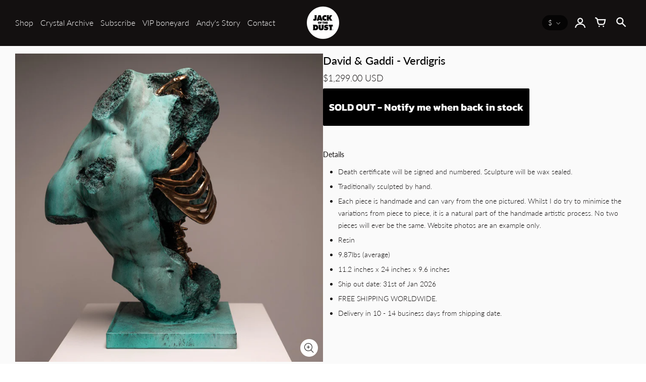

--- FILE ---
content_type: text/html; charset=utf-8
request_url: https://jackofthedust.com/products/david-gaddi-verdigris
body_size: 38304
content:















<!doctype html>
<!-- California Theme Version 9.8.0 by Small Victories -->
<html class="no-js" lang="en">
  <head>
<script src="https://country-blocker.zend-apps.com/scripts/7825/45d95af3e246cc5a1514a05b6c5a172a.js" async></script>



    
    
    <meta charset="utf-8">
    <meta http-equiv="X-UA-Compatible" content="IE=edge">
    <meta name="viewport" content="width=device-width,initial-scale=1">
    <meta name="theme-color" content="">
    <link rel="canonical" href="https://jackofthedust.com/products/david-gaddi-verdigris">
    <link rel="preconnect" href="https://cdn.shopify.com" crossorigin>
    <link rel="preconnect" href="https://fonts.shopifycdn.com" crossorigin>

    
      <title>David &amp; Gaddi - Verdigris – Jack of the Dust</title>
    

    <meta name="description" content="Details Death certificate will be signed and numbered. Sculpture will be wax sealed. Traditionally sculpted by hand. Each piece is handmade and can vary from the one pictured. Whilst I do try to minimise the variations from piece to piece, it is a natural part of the handmade artistic process. No two pieces will ever b"><link rel="icon" type="image/png" href="//jackofthedust.com/cdn/shop/files/new_black_fd96f283-74a4-4529-8873-9325b7890655.png?crop=center&height=32&v=1709342325&width=32"><meta property="og:site_name" content="Jack of the Dust">
<meta property="og:url" content="https://jackofthedust.com/products/david-gaddi-verdigris">
<meta property="og:title" content="David &amp; Gaddi - Verdigris">
<meta property="og:type" content="product">
<meta property="og:description" content="Details Death certificate will be signed and numbered. Sculpture will be wax sealed. Traditionally sculpted by hand. Each piece is handmade and can vary from the one pictured. Whilst I do try to minimise the variations from piece to piece, it is a natural part of the handmade artistic process. No two pieces will ever b"><meta property="og:image" content="http://jackofthedust.com/cdn/shop/files/DSC02944.jpg?v=1691025018">
  <meta property="og:image:secure_url" content="https://jackofthedust.com/cdn/shop/files/DSC02944.jpg?v=1691025018">
  <meta property="og:image:width" content="2048">
  <meta property="og:image:height" content="2048">
  <meta property="og:price:amount" content="1,299.00">
  <meta property="og:price:currency" content="USD">


<meta name="twitter:card" content="summary_large_image">
<meta name="twitter:title" content="David &amp; Gaddi - Verdigris">
<meta name="twitter:description" content="Details Death certificate will be signed and numbered. Sculpture will be wax sealed. Traditionally sculpted by hand. Each piece is handmade and can vary from the one pictured. Whilst I do try to minimise the variations from piece to piece, it is a natural part of the handmade artistic process. No two pieces will ever b">
    <link rel="preload" as="style" href="//jackofthedust.com/cdn/shop/t/35/assets/california.css?v=178965633676781019021697204567">
    <link rel="preload" as="script" href="//jackofthedust.com/cdn/shop/t/35/assets/california.js?v=52449449533190355421687356145">
    
    <script>
  document.documentElement.className = document.documentElement.className.replace('no-js', 'js');
  window.California = {
    strings: {
      add_to_cart: "Add to Cart",
      sold_out: "SOLD OUT",
      unavailable: "Unavailable",
      zoom_close: "Close (Esc)",
      zoom_previous: "Previous (Left arrow key)",
      zoom_next: "Next (Right arrow key)",
      from_price: "From {{ price }}",
      money_format: "${{amount}} USD",
      addressError: "Error looking up that address",
      addressNoResults: "No results for that address",
      addressQueryLimit: "You have exceeded the Google API usage limit. Consider upgrading to a \u003ca href=\"https:\/\/developers.google.com\/maps\/premium\/usage-limits\"\u003ePremium Plan\u003c\/a\u003e.",
      authError: "There was a problem authenticating your Google Maps API Key.",
      customer_delete_question: "Are you sure you wish to delete this address?",
      cart_empty: "It appears that your cart is currently empty.",
      in_stock: "In stock, ready to ship",
      low_stock: "Low stock: {{ units }} items left"
    },
    routes: {
      search: "/search",
      cart: "/cart",
      account_addresses: "/account/addresses"
    },
    settings: {
      predictive_search_show_queries: true
    }
  };
</script>
<script src="https://unpkg.com/infinite-scroll@4/dist/infinite-scroll.pkgd.min.js"></script>
<script src="//jackofthedust.com/cdn/shop/t/35/assets/california.js?v=52449449533190355421687356145" defer="defer"></script>



    <style data-shopify>
@font-face {
  font-family: Lato;
  font-weight: 500;
  font-style: normal;
  font-display: swap;
  src: url("//jackofthedust.com/cdn/fonts/lato/lato_n5.b2fec044fbe05725e71d90882e5f3b21dae2efbd.woff2") format("woff2"),
       url("//jackofthedust.com/cdn/fonts/lato/lato_n5.f25a9a5c73ff9372e69074488f99e8ac702b5447.woff") format("woff");
}
@font-face {
  font-family: Lato;
  font-weight: 700;
  font-style: normal;
  font-display: swap;
  src: url("//jackofthedust.com/cdn/fonts/lato/lato_n7.900f219bc7337bc57a7a2151983f0a4a4d9d5dcf.woff2") format("woff2"),
       url("//jackofthedust.com/cdn/fonts/lato/lato_n7.a55c60751adcc35be7c4f8a0313f9698598612ee.woff") format("woff");
}
@font-face {
  font-family: Lato;
  font-weight: 300;
  font-style: normal;
  font-display: swap;
  src: url("//jackofthedust.com/cdn/fonts/lato/lato_n3.a7080ececf6191f1dd5b0cb021691ca9b855c876.woff2") format("woff2"),
       url("//jackofthedust.com/cdn/fonts/lato/lato_n3.61e34b2ff7341f66543eb08e8c47eef9e1cde558.woff") format("woff");
}
@font-face {
  font-family: Lato;
  font-weight: 400;
  font-style: normal;
  font-display: swap;
  src: url("//jackofthedust.com/cdn/fonts/lato/lato_n4.c3b93d431f0091c8be23185e15c9d1fee1e971c5.woff2") format("woff2"),
       url("//jackofthedust.com/cdn/fonts/lato/lato_n4.d5c00c781efb195594fd2fd4ad04f7882949e327.woff") format("woff");
}
@font-face {
    font-family: "FontCalifornia";
    src: url('//jackofthedust.com/cdn/shop/t/35/assets/california.eot?v=139173925599941351161687356145');
    src: url('//jackofthedust.com/cdn/shop/t/35/assets/california.eot?%23iefix&v=139173925599941351161687356145') format('embedded-opentype'), url('//jackofthedust.com/cdn/shop/t/35/assets/california.woff?v=17067207236728161081687356145') format('woff'), url('//jackofthedust.com/cdn/shop/t/35/assets/california.ttf?v=77693109260521682491687356145') format('truetype'), url('//jackofthedust.com/cdn/shop/t/35/assets/california.svg?v=159352693737601760981687356145') format('svg');
    font-weight: normal;
    font-style: normal;
  }
  :root {
    --font-header-family: Lato, sans-serif;
    --font-header-style: normal;
    --font-header-weight: 500;
    --font-header-weight-bolder: 700;
    --font-header-scale: 0.7;

    --font-base-family: Lato, sans-serif;
    --font-base-style: normal;
    --font-base-weight: 300;
    --font-base-weight-bolder: 400;
    --font-base-scale: 0.9;

    --color-body-bg: #fafafa;
    --color-body-text: #131010;
    --color-section-bg: #ffffff;
    --color-accent: #131010;
    --color-alert: #ff555d;
    --color-success: #00730B;
    --color-dark-slideshow: #131010;
    --color-light-slideshow: #ffffff;
    --color-side-nav-bg: #131010;
    --color-side-nav-text: #ffffff;
    --color-header-bg: #131010;
    --color-header-text: #fafafa;
    --color-header-border: rgba(19, 16, 16, 0.1);
    --style-header-border: 1px solid rgba(19, 16, 16, 0.1);
    --color-footer-bg: #e7e7e7;
    --color-footer-title: #131010;
    --color-footer-text: #131010;
    --color-share-text: #ffffff;
    --color-facebook-bg: #3b5998;
    --color-twitter-bg: #4099FF;
    --color-pinterest-bg: #C92228;
    
    --color-body-text-rgb: 19, 16, 16;
    --color-section-bg-rgb: 255, 255, 255;

    --color-body-text-dark: #000000;
    --color-body-text-lighten-5: #211c1c;
    --color-body-text-lighten-20: #4a3f3f;
    --color-body-bg-darken-5: #ededed;
    --color-accent-dark: #050404;
    --color-accent-light: rgba(19, 16, 16, 0.3);
    --color-side-nav-bg-darken-5: #050404;
    --color-header-bg-darken-5: #050404;
    --color-header-text-alpha-60: rgba(250, 250, 250, 0.6);

    --color-body-text-neg: #fff;
    --color-accent-neg: #fff;
    --color-alert-neg: #fff;
    --color-footer-text-hl: #000000;

    --color-body-text-light: rgba(var(--color-body-text-rgb), 0.6);
    --color-body-text-very-light: rgba(var(--color-body-text-rgb), 0.25);

    --page-max-width: 2000px;
    --content-max-width: 1000px;
    --sections-distance: 10px;
  }
</style>


  <link rel="preload" as="font" href="//jackofthedust.com/cdn/fonts/lato/lato_n5.b2fec044fbe05725e71d90882e5f3b21dae2efbd.woff2" type="font/woff2" crossorigin>
  <link rel="preload" as="font" href="//jackofthedust.com/cdn/fonts/lato/lato_n7.900f219bc7337bc57a7a2151983f0a4a4d9d5dcf.woff2" type="font/woff2" crossorigin>


  <link rel="preload" as="font" href="//jackofthedust.com/cdn/fonts/lato/lato_n3.a7080ececf6191f1dd5b0cb021691ca9b855c876.woff2" type="font/woff2" crossorigin>
  <link rel="preload" as="font" href="//jackofthedust.com/cdn/fonts/lato/lato_n4.c3b93d431f0091c8be23185e15c9d1fee1e971c5.woff2" type="font/woff2" crossorigin>

<link rel="preload" as="font" href="//jackofthedust.com/cdn/shop/t/35/assets/california.woff?v=17067207236728161081687356145" type="font/woff" crossorigin>

<link href="//jackofthedust.com/cdn/shop/t/35/assets/california.css?v=178965633676781019021697204567" rel="stylesheet" type="text/css" media="all" />
    
      
  <script>window.performance && window.performance.mark && window.performance.mark('shopify.content_for_header.start');</script><meta name="google-site-verification" content="V2WBO0zvh_ZMiwJc-Q7_7npTQZp9V4JYdqfwUAROiAo">
<meta name="facebook-domain-verification" content="bkzc0rv46cg6nu213597f8jgzd1nvw">
<meta id="shopify-digital-wallet" name="shopify-digital-wallet" content="/12967331/digital_wallets/dialog">
<meta name="shopify-checkout-api-token" content="880e558d5ca8162e4629fc823bd9f97d">
<meta id="in-context-paypal-metadata" data-shop-id="12967331" data-venmo-supported="false" data-environment="production" data-locale="en_US" data-paypal-v4="true" data-currency="USD">
<link rel="alternate" hreflang="x-default" href="https://jackofthedust.com/products/david-gaddi-verdigris">
<link rel="alternate" hreflang="en" href="https://jackofthedust.com/products/david-gaddi-verdigris">
<link rel="alternate" hreflang="en-AU" href="https://jackofthedust.com/en-au/products/david-gaddi-verdigris">
<link rel="alternate" type="application/json+oembed" href="https://jackofthedust.com/products/david-gaddi-verdigris.oembed">
<script async="async" src="/checkouts/internal/preloads.js?locale=en-US"></script>
<link rel="preconnect" href="https://shop.app" crossorigin="anonymous">
<script async="async" src="https://shop.app/checkouts/internal/preloads.js?locale=en-US&shop_id=12967331" crossorigin="anonymous"></script>
<script id="apple-pay-shop-capabilities" type="application/json">{"shopId":12967331,"countryCode":"AU","currencyCode":"USD","merchantCapabilities":["supports3DS"],"merchantId":"gid:\/\/shopify\/Shop\/12967331","merchantName":"Jack of the Dust","requiredBillingContactFields":["postalAddress","email"],"requiredShippingContactFields":["postalAddress","email"],"shippingType":"shipping","supportedNetworks":["visa","masterCard","amex","jcb"],"total":{"type":"pending","label":"Jack of the Dust","amount":"1.00"},"shopifyPaymentsEnabled":true,"supportsSubscriptions":true}</script>
<script id="shopify-features" type="application/json">{"accessToken":"880e558d5ca8162e4629fc823bd9f97d","betas":["rich-media-storefront-analytics"],"domain":"jackofthedust.com","predictiveSearch":true,"shopId":12967331,"locale":"en"}</script>
<script>var Shopify = Shopify || {};
Shopify.shop = "jackofthedustt.myshopify.com";
Shopify.locale = "en";
Shopify.currency = {"active":"USD","rate":"1.0"};
Shopify.country = "US";
Shopify.theme = {"name":"NC Jackofthedustt (CART SCRIPT FIXED)","id":137173729526,"schema_name":"California","schema_version":"9.8.0","theme_store_id":691,"role":"main"};
Shopify.theme.handle = "null";
Shopify.theme.style = {"id":null,"handle":null};
Shopify.cdnHost = "jackofthedust.com/cdn";
Shopify.routes = Shopify.routes || {};
Shopify.routes.root = "/";</script>
<script type="module">!function(o){(o.Shopify=o.Shopify||{}).modules=!0}(window);</script>
<script>!function(o){function n(){var o=[];function n(){o.push(Array.prototype.slice.apply(arguments))}return n.q=o,n}var t=o.Shopify=o.Shopify||{};t.loadFeatures=n(),t.autoloadFeatures=n()}(window);</script>
<script>
  window.ShopifyPay = window.ShopifyPay || {};
  window.ShopifyPay.apiHost = "shop.app\/pay";
  window.ShopifyPay.redirectState = null;
</script>
<script id="shop-js-analytics" type="application/json">{"pageType":"product"}</script>
<script defer="defer" async type="module" src="//jackofthedust.com/cdn/shopifycloud/shop-js/modules/v2/client.init-shop-cart-sync_BN7fPSNr.en.esm.js"></script>
<script defer="defer" async type="module" src="//jackofthedust.com/cdn/shopifycloud/shop-js/modules/v2/chunk.common_Cbph3Kss.esm.js"></script>
<script defer="defer" async type="module" src="//jackofthedust.com/cdn/shopifycloud/shop-js/modules/v2/chunk.modal_DKumMAJ1.esm.js"></script>
<script type="module">
  await import("//jackofthedust.com/cdn/shopifycloud/shop-js/modules/v2/client.init-shop-cart-sync_BN7fPSNr.en.esm.js");
await import("//jackofthedust.com/cdn/shopifycloud/shop-js/modules/v2/chunk.common_Cbph3Kss.esm.js");
await import("//jackofthedust.com/cdn/shopifycloud/shop-js/modules/v2/chunk.modal_DKumMAJ1.esm.js");

  window.Shopify.SignInWithShop?.initShopCartSync?.({"fedCMEnabled":true,"windoidEnabled":true});

</script>
<script>
  window.Shopify = window.Shopify || {};
  if (!window.Shopify.featureAssets) window.Shopify.featureAssets = {};
  window.Shopify.featureAssets['shop-js'] = {"shop-cart-sync":["modules/v2/client.shop-cart-sync_CJVUk8Jm.en.esm.js","modules/v2/chunk.common_Cbph3Kss.esm.js","modules/v2/chunk.modal_DKumMAJ1.esm.js"],"init-fed-cm":["modules/v2/client.init-fed-cm_7Fvt41F4.en.esm.js","modules/v2/chunk.common_Cbph3Kss.esm.js","modules/v2/chunk.modal_DKumMAJ1.esm.js"],"init-shop-email-lookup-coordinator":["modules/v2/client.init-shop-email-lookup-coordinator_Cc088_bR.en.esm.js","modules/v2/chunk.common_Cbph3Kss.esm.js","modules/v2/chunk.modal_DKumMAJ1.esm.js"],"init-windoid":["modules/v2/client.init-windoid_hPopwJRj.en.esm.js","modules/v2/chunk.common_Cbph3Kss.esm.js","modules/v2/chunk.modal_DKumMAJ1.esm.js"],"shop-button":["modules/v2/client.shop-button_B0jaPSNF.en.esm.js","modules/v2/chunk.common_Cbph3Kss.esm.js","modules/v2/chunk.modal_DKumMAJ1.esm.js"],"shop-cash-offers":["modules/v2/client.shop-cash-offers_DPIskqss.en.esm.js","modules/v2/chunk.common_Cbph3Kss.esm.js","modules/v2/chunk.modal_DKumMAJ1.esm.js"],"shop-toast-manager":["modules/v2/client.shop-toast-manager_CK7RT69O.en.esm.js","modules/v2/chunk.common_Cbph3Kss.esm.js","modules/v2/chunk.modal_DKumMAJ1.esm.js"],"init-shop-cart-sync":["modules/v2/client.init-shop-cart-sync_BN7fPSNr.en.esm.js","modules/v2/chunk.common_Cbph3Kss.esm.js","modules/v2/chunk.modal_DKumMAJ1.esm.js"],"init-customer-accounts-sign-up":["modules/v2/client.init-customer-accounts-sign-up_CfPf4CXf.en.esm.js","modules/v2/client.shop-login-button_DeIztwXF.en.esm.js","modules/v2/chunk.common_Cbph3Kss.esm.js","modules/v2/chunk.modal_DKumMAJ1.esm.js"],"pay-button":["modules/v2/client.pay-button_CgIwFSYN.en.esm.js","modules/v2/chunk.common_Cbph3Kss.esm.js","modules/v2/chunk.modal_DKumMAJ1.esm.js"],"init-customer-accounts":["modules/v2/client.init-customer-accounts_DQ3x16JI.en.esm.js","modules/v2/client.shop-login-button_DeIztwXF.en.esm.js","modules/v2/chunk.common_Cbph3Kss.esm.js","modules/v2/chunk.modal_DKumMAJ1.esm.js"],"avatar":["modules/v2/client.avatar_BTnouDA3.en.esm.js"],"init-shop-for-new-customer-accounts":["modules/v2/client.init-shop-for-new-customer-accounts_CsZy_esa.en.esm.js","modules/v2/client.shop-login-button_DeIztwXF.en.esm.js","modules/v2/chunk.common_Cbph3Kss.esm.js","modules/v2/chunk.modal_DKumMAJ1.esm.js"],"shop-follow-button":["modules/v2/client.shop-follow-button_BRMJjgGd.en.esm.js","modules/v2/chunk.common_Cbph3Kss.esm.js","modules/v2/chunk.modal_DKumMAJ1.esm.js"],"checkout-modal":["modules/v2/client.checkout-modal_B9Drz_yf.en.esm.js","modules/v2/chunk.common_Cbph3Kss.esm.js","modules/v2/chunk.modal_DKumMAJ1.esm.js"],"shop-login-button":["modules/v2/client.shop-login-button_DeIztwXF.en.esm.js","modules/v2/chunk.common_Cbph3Kss.esm.js","modules/v2/chunk.modal_DKumMAJ1.esm.js"],"lead-capture":["modules/v2/client.lead-capture_DXYzFM3R.en.esm.js","modules/v2/chunk.common_Cbph3Kss.esm.js","modules/v2/chunk.modal_DKumMAJ1.esm.js"],"shop-login":["modules/v2/client.shop-login_CA5pJqmO.en.esm.js","modules/v2/chunk.common_Cbph3Kss.esm.js","modules/v2/chunk.modal_DKumMAJ1.esm.js"],"payment-terms":["modules/v2/client.payment-terms_BxzfvcZJ.en.esm.js","modules/v2/chunk.common_Cbph3Kss.esm.js","modules/v2/chunk.modal_DKumMAJ1.esm.js"]};
</script>
<script>(function() {
  var isLoaded = false;
  function asyncLoad() {
    if (isLoaded) return;
    isLoaded = true;
    var urls = ["https:\/\/js.smile.io\/v1\/smile-shopify.js?shop=jackofthedustt.myshopify.com","https:\/\/na.shgcdn3.com\/pixel-collector.js?shop=jackofthedustt.myshopify.com"];
    for (var i = 0; i < urls.length; i++) {
      var s = document.createElement('script');
      s.type = 'text/javascript';
      s.async = true;
      s.src = urls[i];
      var x = document.getElementsByTagName('script')[0];
      x.parentNode.insertBefore(s, x);
    }
  };
  if(window.attachEvent) {
    window.attachEvent('onload', asyncLoad);
  } else {
    window.addEventListener('load', asyncLoad, false);
  }
})();</script>
<script id="__st">var __st={"a":12967331,"offset":36000,"reqid":"cb99c113-bd20-44fd-b7c8-85e7d978884a-1769908164","pageurl":"jackofthedust.com\/products\/david-gaddi-verdigris","u":"20f42930d30e","p":"product","rtyp":"product","rid":8009946267894};</script>
<script>window.ShopifyPaypalV4VisibilityTracking = true;</script>
<script id="captcha-bootstrap">!function(){'use strict';const t='contact',e='account',n='new_comment',o=[[t,t],['blogs',n],['comments',n],[t,'customer']],c=[[e,'customer_login'],[e,'guest_login'],[e,'recover_customer_password'],[e,'create_customer']],r=t=>t.map((([t,e])=>`form[action*='/${t}']:not([data-nocaptcha='true']) input[name='form_type'][value='${e}']`)).join(','),a=t=>()=>t?[...document.querySelectorAll(t)].map((t=>t.form)):[];function s(){const t=[...o],e=r(t);return a(e)}const i='password',u='form_key',d=['recaptcha-v3-token','g-recaptcha-response','h-captcha-response',i],f=()=>{try{return window.sessionStorage}catch{return}},m='__shopify_v',_=t=>t.elements[u];function p(t,e,n=!1){try{const o=window.sessionStorage,c=JSON.parse(o.getItem(e)),{data:r}=function(t){const{data:e,action:n}=t;return t[m]||n?{data:e,action:n}:{data:t,action:n}}(c);for(const[e,n]of Object.entries(r))t.elements[e]&&(t.elements[e].value=n);n&&o.removeItem(e)}catch(o){console.error('form repopulation failed',{error:o})}}const l='form_type',E='cptcha';function T(t){t.dataset[E]=!0}const w=window,h=w.document,L='Shopify',v='ce_forms',y='captcha';let A=!1;((t,e)=>{const n=(g='f06e6c50-85a8-45c8-87d0-21a2b65856fe',I='https://cdn.shopify.com/shopifycloud/storefront-forms-hcaptcha/ce_storefront_forms_captcha_hcaptcha.v1.5.2.iife.js',D={infoText:'Protected by hCaptcha',privacyText:'Privacy',termsText:'Terms'},(t,e,n)=>{const o=w[L][v],c=o.bindForm;if(c)return c(t,g,e,D).then(n);var r;o.q.push([[t,g,e,D],n]),r=I,A||(h.body.append(Object.assign(h.createElement('script'),{id:'captcha-provider',async:!0,src:r})),A=!0)});var g,I,D;w[L]=w[L]||{},w[L][v]=w[L][v]||{},w[L][v].q=[],w[L][y]=w[L][y]||{},w[L][y].protect=function(t,e){n(t,void 0,e),T(t)},Object.freeze(w[L][y]),function(t,e,n,w,h,L){const[v,y,A,g]=function(t,e,n){const i=e?o:[],u=t?c:[],d=[...i,...u],f=r(d),m=r(i),_=r(d.filter((([t,e])=>n.includes(e))));return[a(f),a(m),a(_),s()]}(w,h,L),I=t=>{const e=t.target;return e instanceof HTMLFormElement?e:e&&e.form},D=t=>v().includes(t);t.addEventListener('submit',(t=>{const e=I(t);if(!e)return;const n=D(e)&&!e.dataset.hcaptchaBound&&!e.dataset.recaptchaBound,o=_(e),c=g().includes(e)&&(!o||!o.value);(n||c)&&t.preventDefault(),c&&!n&&(function(t){try{if(!f())return;!function(t){const e=f();if(!e)return;const n=_(t);if(!n)return;const o=n.value;o&&e.removeItem(o)}(t);const e=Array.from(Array(32),(()=>Math.random().toString(36)[2])).join('');!function(t,e){_(t)||t.append(Object.assign(document.createElement('input'),{type:'hidden',name:u})),t.elements[u].value=e}(t,e),function(t,e){const n=f();if(!n)return;const o=[...t.querySelectorAll(`input[type='${i}']`)].map((({name:t})=>t)),c=[...d,...o],r={};for(const[a,s]of new FormData(t).entries())c.includes(a)||(r[a]=s);n.setItem(e,JSON.stringify({[m]:1,action:t.action,data:r}))}(t,e)}catch(e){console.error('failed to persist form',e)}}(e),e.submit())}));const S=(t,e)=>{t&&!t.dataset[E]&&(n(t,e.some((e=>e===t))),T(t))};for(const o of['focusin','change'])t.addEventListener(o,(t=>{const e=I(t);D(e)&&S(e,y())}));const B=e.get('form_key'),M=e.get(l),P=B&&M;t.addEventListener('DOMContentLoaded',(()=>{const t=y();if(P)for(const e of t)e.elements[l].value===M&&p(e,B);[...new Set([...A(),...v().filter((t=>'true'===t.dataset.shopifyCaptcha))])].forEach((e=>S(e,t)))}))}(h,new URLSearchParams(w.location.search),n,t,e,['guest_login'])})(!0,!0)}();</script>
<script integrity="sha256-4kQ18oKyAcykRKYeNunJcIwy7WH5gtpwJnB7kiuLZ1E=" data-source-attribution="shopify.loadfeatures" defer="defer" src="//jackofthedust.com/cdn/shopifycloud/storefront/assets/storefront/load_feature-a0a9edcb.js" crossorigin="anonymous"></script>
<script crossorigin="anonymous" defer="defer" src="//jackofthedust.com/cdn/shopifycloud/storefront/assets/shopify_pay/storefront-65b4c6d7.js?v=20250812"></script>
<script data-source-attribution="shopify.dynamic_checkout.dynamic.init">var Shopify=Shopify||{};Shopify.PaymentButton=Shopify.PaymentButton||{isStorefrontPortableWallets:!0,init:function(){window.Shopify.PaymentButton.init=function(){};var t=document.createElement("script");t.src="https://jackofthedust.com/cdn/shopifycloud/portable-wallets/latest/portable-wallets.en.js",t.type="module",document.head.appendChild(t)}};
</script>
<script data-source-attribution="shopify.dynamic_checkout.buyer_consent">
  function portableWalletsHideBuyerConsent(e){var t=document.getElementById("shopify-buyer-consent"),n=document.getElementById("shopify-subscription-policy-button");t&&n&&(t.classList.add("hidden"),t.setAttribute("aria-hidden","true"),n.removeEventListener("click",e))}function portableWalletsShowBuyerConsent(e){var t=document.getElementById("shopify-buyer-consent"),n=document.getElementById("shopify-subscription-policy-button");t&&n&&(t.classList.remove("hidden"),t.removeAttribute("aria-hidden"),n.addEventListener("click",e))}window.Shopify?.PaymentButton&&(window.Shopify.PaymentButton.hideBuyerConsent=portableWalletsHideBuyerConsent,window.Shopify.PaymentButton.showBuyerConsent=portableWalletsShowBuyerConsent);
</script>
<script>
  function portableWalletsCleanup(e){e&&e.src&&console.error("Failed to load portable wallets script "+e.src);var t=document.querySelectorAll("shopify-accelerated-checkout .shopify-payment-button__skeleton, shopify-accelerated-checkout-cart .wallet-cart-button__skeleton"),e=document.getElementById("shopify-buyer-consent");for(let e=0;e<t.length;e++)t[e].remove();e&&e.remove()}function portableWalletsNotLoadedAsModule(e){e instanceof ErrorEvent&&"string"==typeof e.message&&e.message.includes("import.meta")&&"string"==typeof e.filename&&e.filename.includes("portable-wallets")&&(window.removeEventListener("error",portableWalletsNotLoadedAsModule),window.Shopify.PaymentButton.failedToLoad=e,"loading"===document.readyState?document.addEventListener("DOMContentLoaded",window.Shopify.PaymentButton.init):window.Shopify.PaymentButton.init())}window.addEventListener("error",portableWalletsNotLoadedAsModule);
</script>

<script type="module" src="https://jackofthedust.com/cdn/shopifycloud/portable-wallets/latest/portable-wallets.en.js" onError="portableWalletsCleanup(this)" crossorigin="anonymous"></script>
<script nomodule>
  document.addEventListener("DOMContentLoaded", portableWalletsCleanup);
</script>

<link id="shopify-accelerated-checkout-styles" rel="stylesheet" media="screen" href="https://jackofthedust.com/cdn/shopifycloud/portable-wallets/latest/accelerated-checkout-backwards-compat.css" crossorigin="anonymous">
<style id="shopify-accelerated-checkout-cart">
        #shopify-buyer-consent {
  margin-top: 1em;
  display: inline-block;
  width: 100%;
}

#shopify-buyer-consent.hidden {
  display: none;
}

#shopify-subscription-policy-button {
  background: none;
  border: none;
  padding: 0;
  text-decoration: underline;
  font-size: inherit;
  cursor: pointer;
}

#shopify-subscription-policy-button::before {
  box-shadow: none;
}

      </style>

<script>window.performance && window.performance.mark && window.performance.mark('shopify.content_for_header.end');</script>
  





  <script type="text/javascript">
    
      window.__shgMoneyFormat = window.__shgMoneyFormat || {"AED":{"currency":"AED","currency_symbol":"د.إ","currency_symbol_location":"left","decimal_places":2,"decimal_separator":".","thousands_separator":","},"AFN":{"currency":"AFN","currency_symbol":"؋","currency_symbol_location":"left","decimal_places":2,"decimal_separator":".","thousands_separator":","},"ALL":{"currency":"ALL","currency_symbol":"L","currency_symbol_location":"left","decimal_places":2,"decimal_separator":".","thousands_separator":","},"AMD":{"currency":"AMD","currency_symbol":"դր.","currency_symbol_location":"left","decimal_places":2,"decimal_separator":".","thousands_separator":","},"ANG":{"currency":"ANG","currency_symbol":"ƒ","currency_symbol_location":"left","decimal_places":2,"decimal_separator":".","thousands_separator":","},"AUD":{"currency":"AUD","currency_symbol":"$","currency_symbol_location":"left","decimal_places":2,"decimal_separator":".","thousands_separator":","},"AWG":{"currency":"AWG","currency_symbol":"ƒ","currency_symbol_location":"left","decimal_places":2,"decimal_separator":".","thousands_separator":","},"AZN":{"currency":"AZN","currency_symbol":"₼","currency_symbol_location":"left","decimal_places":2,"decimal_separator":".","thousands_separator":","},"BAM":{"currency":"BAM","currency_symbol":"КМ","currency_symbol_location":"left","decimal_places":2,"decimal_separator":".","thousands_separator":","},"BBD":{"currency":"BBD","currency_symbol":"$","currency_symbol_location":"left","decimal_places":2,"decimal_separator":".","thousands_separator":","},"BDT":{"currency":"BDT","currency_symbol":"৳","currency_symbol_location":"left","decimal_places":2,"decimal_separator":".","thousands_separator":","},"BIF":{"currency":"BIF","currency_symbol":"Fr","currency_symbol_location":"left","decimal_places":2,"decimal_separator":".","thousands_separator":","},"BND":{"currency":"BND","currency_symbol":"$","currency_symbol_location":"left","decimal_places":2,"decimal_separator":".","thousands_separator":","},"BOB":{"currency":"BOB","currency_symbol":"Bs.","currency_symbol_location":"left","decimal_places":2,"decimal_separator":".","thousands_separator":","},"BSD":{"currency":"BSD","currency_symbol":"$","currency_symbol_location":"left","decimal_places":2,"decimal_separator":".","thousands_separator":","},"BWP":{"currency":"BWP","currency_symbol":"P","currency_symbol_location":"left","decimal_places":2,"decimal_separator":".","thousands_separator":","},"BZD":{"currency":"BZD","currency_symbol":"$","currency_symbol_location":"left","decimal_places":2,"decimal_separator":".","thousands_separator":","},"CAD":{"currency":"CAD","currency_symbol":"$","currency_symbol_location":"left","decimal_places":2,"decimal_separator":".","thousands_separator":","},"CDF":{"currency":"CDF","currency_symbol":"Fr","currency_symbol_location":"left","decimal_places":2,"decimal_separator":".","thousands_separator":","},"CHF":{"currency":"CHF","currency_symbol":"CHF","currency_symbol_location":"left","decimal_places":2,"decimal_separator":".","thousands_separator":","},"CNY":{"currency":"CNY","currency_symbol":"¥","currency_symbol_location":"left","decimal_places":2,"decimal_separator":".","thousands_separator":","},"CRC":{"currency":"CRC","currency_symbol":"₡","currency_symbol_location":"left","decimal_places":2,"decimal_separator":".","thousands_separator":","},"CVE":{"currency":"CVE","currency_symbol":"$","currency_symbol_location":"left","decimal_places":2,"decimal_separator":".","thousands_separator":","},"CZK":{"currency":"CZK","currency_symbol":"Kč","currency_symbol_location":"left","decimal_places":2,"decimal_separator":".","thousands_separator":","},"DJF":{"currency":"DJF","currency_symbol":"Fdj","currency_symbol_location":"left","decimal_places":2,"decimal_separator":".","thousands_separator":","},"DKK":{"currency":"DKK","currency_symbol":"kr.","currency_symbol_location":"left","decimal_places":2,"decimal_separator":".","thousands_separator":","},"DOP":{"currency":"DOP","currency_symbol":"$","currency_symbol_location":"left","decimal_places":2,"decimal_separator":".","thousands_separator":","},"DZD":{"currency":"DZD","currency_symbol":"د.ج","currency_symbol_location":"left","decimal_places":2,"decimal_separator":".","thousands_separator":","},"EGP":{"currency":"EGP","currency_symbol":"ج.م","currency_symbol_location":"left","decimal_places":2,"decimal_separator":".","thousands_separator":","},"ETB":{"currency":"ETB","currency_symbol":"Br","currency_symbol_location":"left","decimal_places":2,"decimal_separator":".","thousands_separator":","},"EUR":{"currency":"EUR","currency_symbol":"€","currency_symbol_location":"left","decimal_places":2,"decimal_separator":".","thousands_separator":","},"FJD":{"currency":"FJD","currency_symbol":"$","currency_symbol_location":"left","decimal_places":2,"decimal_separator":".","thousands_separator":","},"FKP":{"currency":"FKP","currency_symbol":"£","currency_symbol_location":"left","decimal_places":2,"decimal_separator":".","thousands_separator":","},"GBP":{"currency":"GBP","currency_symbol":"£","currency_symbol_location":"left","decimal_places":2,"decimal_separator":".","thousands_separator":","},"GMD":{"currency":"GMD","currency_symbol":"D","currency_symbol_location":"left","decimal_places":2,"decimal_separator":".","thousands_separator":","},"GNF":{"currency":"GNF","currency_symbol":"Fr","currency_symbol_location":"left","decimal_places":2,"decimal_separator":".","thousands_separator":","},"GTQ":{"currency":"GTQ","currency_symbol":"Q","currency_symbol_location":"left","decimal_places":2,"decimal_separator":".","thousands_separator":","},"GYD":{"currency":"GYD","currency_symbol":"$","currency_symbol_location":"left","decimal_places":2,"decimal_separator":".","thousands_separator":","},"HKD":{"currency":"HKD","currency_symbol":"$","currency_symbol_location":"left","decimal_places":2,"decimal_separator":".","thousands_separator":","},"HNL":{"currency":"HNL","currency_symbol":"L","currency_symbol_location":"left","decimal_places":2,"decimal_separator":".","thousands_separator":","},"HUF":{"currency":"HUF","currency_symbol":"Ft","currency_symbol_location":"left","decimal_places":2,"decimal_separator":".","thousands_separator":","},"IDR":{"currency":"IDR","currency_symbol":"Rp","currency_symbol_location":"left","decimal_places":2,"decimal_separator":".","thousands_separator":","},"ILS":{"currency":"ILS","currency_symbol":"₪","currency_symbol_location":"left","decimal_places":2,"decimal_separator":".","thousands_separator":","},"INR":{"currency":"INR","currency_symbol":"₹","currency_symbol_location":"left","decimal_places":2,"decimal_separator":".","thousands_separator":","},"ISK":{"currency":"ISK","currency_symbol":"kr.","currency_symbol_location":"left","decimal_places":2,"decimal_separator":".","thousands_separator":","},"JMD":{"currency":"JMD","currency_symbol":"$","currency_symbol_location":"left","decimal_places":2,"decimal_separator":".","thousands_separator":","},"JPY":{"currency":"JPY","currency_symbol":"¥","currency_symbol_location":"left","decimal_places":2,"decimal_separator":".","thousands_separator":","},"KES":{"currency":"KES","currency_symbol":"KSh","currency_symbol_location":"left","decimal_places":2,"decimal_separator":".","thousands_separator":","},"KGS":{"currency":"KGS","currency_symbol":"som","currency_symbol_location":"left","decimal_places":2,"decimal_separator":".","thousands_separator":","},"KHR":{"currency":"KHR","currency_symbol":"៛","currency_symbol_location":"left","decimal_places":2,"decimal_separator":".","thousands_separator":","},"KMF":{"currency":"KMF","currency_symbol":"Fr","currency_symbol_location":"left","decimal_places":2,"decimal_separator":".","thousands_separator":","},"KRW":{"currency":"KRW","currency_symbol":"₩","currency_symbol_location":"left","decimal_places":2,"decimal_separator":".","thousands_separator":","},"KYD":{"currency":"KYD","currency_symbol":"$","currency_symbol_location":"left","decimal_places":2,"decimal_separator":".","thousands_separator":","},"KZT":{"currency":"KZT","currency_symbol":"₸","currency_symbol_location":"left","decimal_places":2,"decimal_separator":".","thousands_separator":","},"LAK":{"currency":"LAK","currency_symbol":"₭","currency_symbol_location":"left","decimal_places":2,"decimal_separator":".","thousands_separator":","},"LBP":{"currency":"LBP","currency_symbol":"ل.ل","currency_symbol_location":"left","decimal_places":2,"decimal_separator":".","thousands_separator":","},"LKR":{"currency":"LKR","currency_symbol":"₨","currency_symbol_location":"left","decimal_places":2,"decimal_separator":".","thousands_separator":","},"MAD":{"currency":"MAD","currency_symbol":"د.م.","currency_symbol_location":"left","decimal_places":2,"decimal_separator":".","thousands_separator":","},"MDL":{"currency":"MDL","currency_symbol":"L","currency_symbol_location":"left","decimal_places":2,"decimal_separator":".","thousands_separator":","},"MKD":{"currency":"MKD","currency_symbol":"ден","currency_symbol_location":"left","decimal_places":2,"decimal_separator":".","thousands_separator":","},"MMK":{"currency":"MMK","currency_symbol":"K","currency_symbol_location":"left","decimal_places":2,"decimal_separator":".","thousands_separator":","},"MNT":{"currency":"MNT","currency_symbol":"₮","currency_symbol_location":"left","decimal_places":2,"decimal_separator":".","thousands_separator":","},"MOP":{"currency":"MOP","currency_symbol":"P","currency_symbol_location":"left","decimal_places":2,"decimal_separator":".","thousands_separator":","},"MUR":{"currency":"MUR","currency_symbol":"₨","currency_symbol_location":"left","decimal_places":2,"decimal_separator":".","thousands_separator":","},"MVR":{"currency":"MVR","currency_symbol":"MVR","currency_symbol_location":"left","decimal_places":2,"decimal_separator":".","thousands_separator":","},"MWK":{"currency":"MWK","currency_symbol":"MK","currency_symbol_location":"left","decimal_places":2,"decimal_separator":".","thousands_separator":","},"MYR":{"currency":"MYR","currency_symbol":"RM","currency_symbol_location":"left","decimal_places":2,"decimal_separator":".","thousands_separator":","},"NGN":{"currency":"NGN","currency_symbol":"₦","currency_symbol_location":"left","decimal_places":2,"decimal_separator":".","thousands_separator":","},"NIO":{"currency":"NIO","currency_symbol":"C$","currency_symbol_location":"left","decimal_places":2,"decimal_separator":".","thousands_separator":","},"NPR":{"currency":"NPR","currency_symbol":"Rs.","currency_symbol_location":"left","decimal_places":2,"decimal_separator":".","thousands_separator":","},"NZD":{"currency":"NZD","currency_symbol":"$","currency_symbol_location":"left","decimal_places":2,"decimal_separator":".","thousands_separator":","},"PEN":{"currency":"PEN","currency_symbol":"S/","currency_symbol_location":"left","decimal_places":2,"decimal_separator":".","thousands_separator":","},"PGK":{"currency":"PGK","currency_symbol":"K","currency_symbol_location":"left","decimal_places":2,"decimal_separator":".","thousands_separator":","},"PHP":{"currency":"PHP","currency_symbol":"₱","currency_symbol_location":"left","decimal_places":2,"decimal_separator":".","thousands_separator":","},"PKR":{"currency":"PKR","currency_symbol":"₨","currency_symbol_location":"left","decimal_places":2,"decimal_separator":".","thousands_separator":","},"PLN":{"currency":"PLN","currency_symbol":"zł","currency_symbol_location":"left","decimal_places":2,"decimal_separator":".","thousands_separator":","},"PYG":{"currency":"PYG","currency_symbol":"₲","currency_symbol_location":"left","decimal_places":2,"decimal_separator":".","thousands_separator":","},"RON":{"currency":"RON","currency_symbol":"Lei","currency_symbol_location":"left","decimal_places":2,"decimal_separator":".","thousands_separator":","},"RSD":{"currency":"RSD","currency_symbol":"РСД","currency_symbol_location":"left","decimal_places":2,"decimal_separator":".","thousands_separator":","},"RWF":{"currency":"RWF","currency_symbol":"FRw","currency_symbol_location":"left","decimal_places":2,"decimal_separator":".","thousands_separator":","},"SAR":{"currency":"SAR","currency_symbol":"ر.س","currency_symbol_location":"left","decimal_places":2,"decimal_separator":".","thousands_separator":","},"SBD":{"currency":"SBD","currency_symbol":"$","currency_symbol_location":"left","decimal_places":2,"decimal_separator":".","thousands_separator":","},"SEK":{"currency":"SEK","currency_symbol":"kr","currency_symbol_location":"left","decimal_places":2,"decimal_separator":".","thousands_separator":","},"SGD":{"currency":"SGD","currency_symbol":"$","currency_symbol_location":"left","decimal_places":2,"decimal_separator":".","thousands_separator":","},"SHP":{"currency":"SHP","currency_symbol":"£","currency_symbol_location":"left","decimal_places":2,"decimal_separator":".","thousands_separator":","},"SLL":{"currency":"SLL","currency_symbol":"Le","currency_symbol_location":"left","decimal_places":2,"decimal_separator":".","thousands_separator":","},"STD":{"currency":"STD","currency_symbol":"Db","currency_symbol_location":"left","decimal_places":2,"decimal_separator":".","thousands_separator":","},"THB":{"currency":"THB","currency_symbol":"฿","currency_symbol_location":"left","decimal_places":2,"decimal_separator":".","thousands_separator":","},"TJS":{"currency":"TJS","currency_symbol":"ЅМ","currency_symbol_location":"left","decimal_places":2,"decimal_separator":".","thousands_separator":","},"TOP":{"currency":"TOP","currency_symbol":"T$","currency_symbol_location":"left","decimal_places":2,"decimal_separator":".","thousands_separator":","},"TTD":{"currency":"TTD","currency_symbol":"$","currency_symbol_location":"left","decimal_places":2,"decimal_separator":".","thousands_separator":","},"TWD":{"currency":"TWD","currency_symbol":"$","currency_symbol_location":"left","decimal_places":2,"decimal_separator":".","thousands_separator":","},"TZS":{"currency":"TZS","currency_symbol":"Sh","currency_symbol_location":"left","decimal_places":2,"decimal_separator":".","thousands_separator":","},"UAH":{"currency":"UAH","currency_symbol":"₴","currency_symbol_location":"left","decimal_places":2,"decimal_separator":".","thousands_separator":","},"UGX":{"currency":"UGX","currency_symbol":"USh","currency_symbol_location":"left","decimal_places":2,"decimal_separator":".","thousands_separator":","},"USD":{"currency":"USD","currency_symbol":"$","currency_symbol_location":"left","decimal_places":2,"decimal_separator":".","thousands_separator":","},"UYU":{"currency":"UYU","currency_symbol":"$U","currency_symbol_location":"left","decimal_places":2,"decimal_separator":".","thousands_separator":","},"UZS":{"currency":"UZS","currency_symbol":"so'm","currency_symbol_location":"left","decimal_places":2,"decimal_separator":".","thousands_separator":","},"VND":{"currency":"VND","currency_symbol":"₫","currency_symbol_location":"left","decimal_places":2,"decimal_separator":".","thousands_separator":","},"VUV":{"currency":"VUV","currency_symbol":"Vt","currency_symbol_location":"left","decimal_places":2,"decimal_separator":".","thousands_separator":","},"WST":{"currency":"WST","currency_symbol":"T","currency_symbol_location":"left","decimal_places":2,"decimal_separator":".","thousands_separator":","},"XAF":{"currency":"XAF","currency_symbol":"CFA","currency_symbol_location":"left","decimal_places":2,"decimal_separator":".","thousands_separator":","},"XCD":{"currency":"XCD","currency_symbol":"$","currency_symbol_location":"left","decimal_places":2,"decimal_separator":".","thousands_separator":","},"XOF":{"currency":"XOF","currency_symbol":"Fr","currency_symbol_location":"left","decimal_places":2,"decimal_separator":".","thousands_separator":","},"XPF":{"currency":"XPF","currency_symbol":"Fr","currency_symbol_location":"left","decimal_places":2,"decimal_separator":".","thousands_separator":","},"YER":{"currency":"YER","currency_symbol":"﷼","currency_symbol_location":"left","decimal_places":2,"decimal_separator":".","thousands_separator":","}};
    
    window.__shgCurrentCurrencyCode = window.__shgCurrentCurrencyCode || {
      currency: "USD",
      currency_symbol: "$",
      decimal_separator: ".",
      thousands_separator: ",",
      decimal_places: 2,
      currency_symbol_location: "left"
    };
  </script>



    
  
    <script src="//jackofthedust.com/cdn/shop/t/35/assets/bss-file-configdata.js?v=154507753550914574921687356145" type="text/javascript"></script> <script src="//jackofthedust.com/cdn/shop/t/35/assets/bss-file-configdata-banner.js?v=151034973688681356691687356145" type="text/javascript"></script> <script src="//jackofthedust.com/cdn/shop/t/35/assets/bss-file-configdata-popup.js?v=173992696638277510541687356145" type="text/javascript"></script><script>
                if (typeof BSS_PL == 'undefined') {
                    var BSS_PL = {};
                }
                var bssPlApiServer = "https://product-labels-pro.bsscommerce.com";
                BSS_PL.customerTags = 'null';
                BSS_PL.customerId = 'null';
                BSS_PL.configData = configDatas;
                BSS_PL.configDataBanner = configDataBanners ? configDataBanners : [];
                BSS_PL.configDataPopup = configDataPopups ? configDataPopups : [];
                BSS_PL.storeId = 32279;
                BSS_PL.currentPlan = "twenty_usd";
                BSS_PL.storeIdCustomOld = "10678";
                BSS_PL.storeIdOldWIthPriority = "12200";
                BSS_PL.apiServerProduction = "https://product-labels-pro.bsscommerce.com";
                
                BSS_PL.integration = {"laiReview":{"status":0,"config":[]}}
                </script>
            <style>
.homepage-slideshow .slick-slide .bss_pl_img {
    visibility: hidden !important;
}
</style><script>function fixBugForStores($, BSS_PL, parent, page, htmlLabel) { return false;}</script>
  
  

<script type="text/javascript">
  
    window.SHG_CUSTOMER = null;
  
</script>







<!-- BEGIN app block: shopify://apps/blockx-country-blocker/blocks/app-embed/b7d028e1-4369-4ca2-8d8c-e7d90d1ba404 --><script src="https://country-blocker.zend-apps.com/scripts/7825/c8e48afc4b04bd84c86db33b225828a4.js" async></script><!-- END app block --><!-- BEGIN app block: shopify://apps/klaviyo-email-marketing-sms/blocks/klaviyo-onsite-embed/2632fe16-c075-4321-a88b-50b567f42507 -->












  <script async src="https://static.klaviyo.com/onsite/js/YsTVF2/klaviyo.js?company_id=YsTVF2"></script>
  <script>!function(){if(!window.klaviyo){window._klOnsite=window._klOnsite||[];try{window.klaviyo=new Proxy({},{get:function(n,i){return"push"===i?function(){var n;(n=window._klOnsite).push.apply(n,arguments)}:function(){for(var n=arguments.length,o=new Array(n),w=0;w<n;w++)o[w]=arguments[w];var t="function"==typeof o[o.length-1]?o.pop():void 0,e=new Promise((function(n){window._klOnsite.push([i].concat(o,[function(i){t&&t(i),n(i)}]))}));return e}}})}catch(n){window.klaviyo=window.klaviyo||[],window.klaviyo.push=function(){var n;(n=window._klOnsite).push.apply(n,arguments)}}}}();</script>

  
    <script id="viewed_product">
      if (item == null) {
        var _learnq = _learnq || [];

        var MetafieldReviews = null
        var MetafieldYotpoRating = null
        var MetafieldYotpoCount = null
        var MetafieldLooxRating = null
        var MetafieldLooxCount = null
        var okendoProduct = null
        var okendoProductReviewCount = null
        var okendoProductReviewAverageValue = null
        try {
          // The following fields are used for Customer Hub recently viewed in order to add reviews.
          // This information is not part of __kla_viewed. Instead, it is part of __kla_viewed_reviewed_items
          MetafieldReviews = {};
          MetafieldYotpoRating = null
          MetafieldYotpoCount = null
          MetafieldLooxRating = null
          MetafieldLooxCount = null

          okendoProduct = null
          // If the okendo metafield is not legacy, it will error, which then requires the new json formatted data
          if (okendoProduct && 'error' in okendoProduct) {
            okendoProduct = null
          }
          okendoProductReviewCount = okendoProduct ? okendoProduct.reviewCount : null
          okendoProductReviewAverageValue = okendoProduct ? okendoProduct.reviewAverageValue : null
        } catch (error) {
          console.error('Error in Klaviyo onsite reviews tracking:', error);
        }

        var item = {
          Name: "David \u0026 Gaddi - Verdigris",
          ProductID: 8009946267894,
          Categories: ["Collection Archive"],
          ImageURL: "https://jackofthedust.com/cdn/shop/files/DSC02944_grande.jpg?v=1691025018",
          URL: "https://jackofthedust.com/products/david-gaddi-verdigris",
          Brand: "jack of the dust",
          Price: "$1,299.00 USD",
          Value: "1,299.00",
          CompareAtPrice: "$0.00 USD"
        };
        _learnq.push(['track', 'Viewed Product', item]);
        _learnq.push(['trackViewedItem', {
          Title: item.Name,
          ItemId: item.ProductID,
          Categories: item.Categories,
          ImageUrl: item.ImageURL,
          Url: item.URL,
          Metadata: {
            Brand: item.Brand,
            Price: item.Price,
            Value: item.Value,
            CompareAtPrice: item.CompareAtPrice
          },
          metafields:{
            reviews: MetafieldReviews,
            yotpo:{
              rating: MetafieldYotpoRating,
              count: MetafieldYotpoCount,
            },
            loox:{
              rating: MetafieldLooxRating,
              count: MetafieldLooxCount,
            },
            okendo: {
              rating: okendoProductReviewAverageValue,
              count: okendoProductReviewCount,
            }
          }
        }]);
      }
    </script>
  




  <script>
    window.klaviyoReviewsProductDesignMode = false
  </script>







<!-- END app block --><script src="https://cdn.shopify.com/extensions/019c0eee-edaa-7efe-8d4d-9c5a39d5d323/smile-io-283/assets/smile-loader.js" type="text/javascript" defer="defer"></script>
<link href="https://monorail-edge.shopifysvc.com" rel="dns-prefetch">
<script>(function(){if ("sendBeacon" in navigator && "performance" in window) {try {var session_token_from_headers = performance.getEntriesByType('navigation')[0].serverTiming.find(x => x.name == '_s').description;} catch {var session_token_from_headers = undefined;}var session_cookie_matches = document.cookie.match(/_shopify_s=([^;]*)/);var session_token_from_cookie = session_cookie_matches && session_cookie_matches.length === 2 ? session_cookie_matches[1] : "";var session_token = session_token_from_headers || session_token_from_cookie || "";function handle_abandonment_event(e) {var entries = performance.getEntries().filter(function(entry) {return /monorail-edge.shopifysvc.com/.test(entry.name);});if (!window.abandonment_tracked && entries.length === 0) {window.abandonment_tracked = true;var currentMs = Date.now();var navigation_start = performance.timing.navigationStart;var payload = {shop_id: 12967331,url: window.location.href,navigation_start,duration: currentMs - navigation_start,session_token,page_type: "product"};window.navigator.sendBeacon("https://monorail-edge.shopifysvc.com/v1/produce", JSON.stringify({schema_id: "online_store_buyer_site_abandonment/1.1",payload: payload,metadata: {event_created_at_ms: currentMs,event_sent_at_ms: currentMs}}));}}window.addEventListener('pagehide', handle_abandonment_event);}}());</script>
<script id="web-pixels-manager-setup">(function e(e,d,r,n,o){if(void 0===o&&(o={}),!Boolean(null===(a=null===(i=window.Shopify)||void 0===i?void 0:i.analytics)||void 0===a?void 0:a.replayQueue)){var i,a;window.Shopify=window.Shopify||{};var t=window.Shopify;t.analytics=t.analytics||{};var s=t.analytics;s.replayQueue=[],s.publish=function(e,d,r){return s.replayQueue.push([e,d,r]),!0};try{self.performance.mark("wpm:start")}catch(e){}var l=function(){var e={modern:/Edge?\/(1{2}[4-9]|1[2-9]\d|[2-9]\d{2}|\d{4,})\.\d+(\.\d+|)|Firefox\/(1{2}[4-9]|1[2-9]\d|[2-9]\d{2}|\d{4,})\.\d+(\.\d+|)|Chrom(ium|e)\/(9{2}|\d{3,})\.\d+(\.\d+|)|(Maci|X1{2}).+ Version\/(15\.\d+|(1[6-9]|[2-9]\d|\d{3,})\.\d+)([,.]\d+|)( \(\w+\)|)( Mobile\/\w+|) Safari\/|Chrome.+OPR\/(9{2}|\d{3,})\.\d+\.\d+|(CPU[ +]OS|iPhone[ +]OS|CPU[ +]iPhone|CPU IPhone OS|CPU iPad OS)[ +]+(15[._]\d+|(1[6-9]|[2-9]\d|\d{3,})[._]\d+)([._]\d+|)|Android:?[ /-](13[3-9]|1[4-9]\d|[2-9]\d{2}|\d{4,})(\.\d+|)(\.\d+|)|Android.+Firefox\/(13[5-9]|1[4-9]\d|[2-9]\d{2}|\d{4,})\.\d+(\.\d+|)|Android.+Chrom(ium|e)\/(13[3-9]|1[4-9]\d|[2-9]\d{2}|\d{4,})\.\d+(\.\d+|)|SamsungBrowser\/([2-9]\d|\d{3,})\.\d+/,legacy:/Edge?\/(1[6-9]|[2-9]\d|\d{3,})\.\d+(\.\d+|)|Firefox\/(5[4-9]|[6-9]\d|\d{3,})\.\d+(\.\d+|)|Chrom(ium|e)\/(5[1-9]|[6-9]\d|\d{3,})\.\d+(\.\d+|)([\d.]+$|.*Safari\/(?![\d.]+ Edge\/[\d.]+$))|(Maci|X1{2}).+ Version\/(10\.\d+|(1[1-9]|[2-9]\d|\d{3,})\.\d+)([,.]\d+|)( \(\w+\)|)( Mobile\/\w+|) Safari\/|Chrome.+OPR\/(3[89]|[4-9]\d|\d{3,})\.\d+\.\d+|(CPU[ +]OS|iPhone[ +]OS|CPU[ +]iPhone|CPU IPhone OS|CPU iPad OS)[ +]+(10[._]\d+|(1[1-9]|[2-9]\d|\d{3,})[._]\d+)([._]\d+|)|Android:?[ /-](13[3-9]|1[4-9]\d|[2-9]\d{2}|\d{4,})(\.\d+|)(\.\d+|)|Mobile Safari.+OPR\/([89]\d|\d{3,})\.\d+\.\d+|Android.+Firefox\/(13[5-9]|1[4-9]\d|[2-9]\d{2}|\d{4,})\.\d+(\.\d+|)|Android.+Chrom(ium|e)\/(13[3-9]|1[4-9]\d|[2-9]\d{2}|\d{4,})\.\d+(\.\d+|)|Android.+(UC? ?Browser|UCWEB|U3)[ /]?(15\.([5-9]|\d{2,})|(1[6-9]|[2-9]\d|\d{3,})\.\d+)\.\d+|SamsungBrowser\/(5\.\d+|([6-9]|\d{2,})\.\d+)|Android.+MQ{2}Browser\/(14(\.(9|\d{2,})|)|(1[5-9]|[2-9]\d|\d{3,})(\.\d+|))(\.\d+|)|K[Aa][Ii]OS\/(3\.\d+|([4-9]|\d{2,})\.\d+)(\.\d+|)/},d=e.modern,r=e.legacy,n=navigator.userAgent;return n.match(d)?"modern":n.match(r)?"legacy":"unknown"}(),u="modern"===l?"modern":"legacy",c=(null!=n?n:{modern:"",legacy:""})[u],f=function(e){return[e.baseUrl,"/wpm","/b",e.hashVersion,"modern"===e.buildTarget?"m":"l",".js"].join("")}({baseUrl:d,hashVersion:r,buildTarget:u}),m=function(e){var d=e.version,r=e.bundleTarget,n=e.surface,o=e.pageUrl,i=e.monorailEndpoint;return{emit:function(e){var a=e.status,t=e.errorMsg,s=(new Date).getTime(),l=JSON.stringify({metadata:{event_sent_at_ms:s},events:[{schema_id:"web_pixels_manager_load/3.1",payload:{version:d,bundle_target:r,page_url:o,status:a,surface:n,error_msg:t},metadata:{event_created_at_ms:s}}]});if(!i)return console&&console.warn&&console.warn("[Web Pixels Manager] No Monorail endpoint provided, skipping logging."),!1;try{return self.navigator.sendBeacon.bind(self.navigator)(i,l)}catch(e){}var u=new XMLHttpRequest;try{return u.open("POST",i,!0),u.setRequestHeader("Content-Type","text/plain"),u.send(l),!0}catch(e){return console&&console.warn&&console.warn("[Web Pixels Manager] Got an unhandled error while logging to Monorail."),!1}}}}({version:r,bundleTarget:l,surface:e.surface,pageUrl:self.location.href,monorailEndpoint:e.monorailEndpoint});try{o.browserTarget=l,function(e){var d=e.src,r=e.async,n=void 0===r||r,o=e.onload,i=e.onerror,a=e.sri,t=e.scriptDataAttributes,s=void 0===t?{}:t,l=document.createElement("script"),u=document.querySelector("head"),c=document.querySelector("body");if(l.async=n,l.src=d,a&&(l.integrity=a,l.crossOrigin="anonymous"),s)for(var f in s)if(Object.prototype.hasOwnProperty.call(s,f))try{l.dataset[f]=s[f]}catch(e){}if(o&&l.addEventListener("load",o),i&&l.addEventListener("error",i),u)u.appendChild(l);else{if(!c)throw new Error("Did not find a head or body element to append the script");c.appendChild(l)}}({src:f,async:!0,onload:function(){if(!function(){var e,d;return Boolean(null===(d=null===(e=window.Shopify)||void 0===e?void 0:e.analytics)||void 0===d?void 0:d.initialized)}()){var d=window.webPixelsManager.init(e)||void 0;if(d){var r=window.Shopify.analytics;r.replayQueue.forEach((function(e){var r=e[0],n=e[1],o=e[2];d.publishCustomEvent(r,n,o)})),r.replayQueue=[],r.publish=d.publishCustomEvent,r.visitor=d.visitor,r.initialized=!0}}},onerror:function(){return m.emit({status:"failed",errorMsg:"".concat(f," has failed to load")})},sri:function(e){var d=/^sha384-[A-Za-z0-9+/=]+$/;return"string"==typeof e&&d.test(e)}(c)?c:"",scriptDataAttributes:o}),m.emit({status:"loading"})}catch(e){m.emit({status:"failed",errorMsg:(null==e?void 0:e.message)||"Unknown error"})}}})({shopId: 12967331,storefrontBaseUrl: "https://jackofthedust.com",extensionsBaseUrl: "https://extensions.shopifycdn.com/cdn/shopifycloud/web-pixels-manager",monorailEndpoint: "https://monorail-edge.shopifysvc.com/unstable/produce_batch",surface: "storefront-renderer",enabledBetaFlags: ["2dca8a86"],webPixelsConfigList: [{"id":"1677787382","configuration":"{\"accountID\":\"YsTVF2\",\"webPixelConfig\":\"eyJlbmFibGVBZGRlZFRvQ2FydEV2ZW50cyI6IHRydWV9\"}","eventPayloadVersion":"v1","runtimeContext":"STRICT","scriptVersion":"524f6c1ee37bacdca7657a665bdca589","type":"APP","apiClientId":123074,"privacyPurposes":["ANALYTICS","MARKETING"],"dataSharingAdjustments":{"protectedCustomerApprovalScopes":["read_customer_address","read_customer_email","read_customer_name","read_customer_personal_data","read_customer_phone"]}},{"id":"956465398","configuration":"{\"site_id\":\"9e111f36-8379-417e-9abe-8ba0245c8e8b\",\"analytics_endpoint\":\"https:\\\/\\\/na.shgcdn3.com\"}","eventPayloadVersion":"v1","runtimeContext":"STRICT","scriptVersion":"695709fc3f146fa50a25299517a954f2","type":"APP","apiClientId":1158168,"privacyPurposes":["ANALYTICS","MARKETING","SALE_OF_DATA"],"dataSharingAdjustments":{"protectedCustomerApprovalScopes":["read_customer_personal_data"]}},{"id":"532611318","configuration":"{\"config\":\"{\\\"pixel_id\\\":\\\"G-1W50QCPKLB\\\",\\\"target_country\\\":\\\"US\\\",\\\"gtag_events\\\":[{\\\"type\\\":\\\"search\\\",\\\"action_label\\\":\\\"G-1W50QCPKLB\\\"},{\\\"type\\\":\\\"begin_checkout\\\",\\\"action_label\\\":\\\"G-1W50QCPKLB\\\"},{\\\"type\\\":\\\"view_item\\\",\\\"action_label\\\":[\\\"G-1W50QCPKLB\\\",\\\"MC-TG4ZDF4J7M\\\"]},{\\\"type\\\":\\\"purchase\\\",\\\"action_label\\\":[\\\"G-1W50QCPKLB\\\",\\\"MC-TG4ZDF4J7M\\\"]},{\\\"type\\\":\\\"page_view\\\",\\\"action_label\\\":[\\\"G-1W50QCPKLB\\\",\\\"MC-TG4ZDF4J7M\\\"]},{\\\"type\\\":\\\"add_payment_info\\\",\\\"action_label\\\":\\\"G-1W50QCPKLB\\\"},{\\\"type\\\":\\\"add_to_cart\\\",\\\"action_label\\\":\\\"G-1W50QCPKLB\\\"}],\\\"enable_monitoring_mode\\\":false}\"}","eventPayloadVersion":"v1","runtimeContext":"OPEN","scriptVersion":"b2a88bafab3e21179ed38636efcd8a93","type":"APP","apiClientId":1780363,"privacyPurposes":[],"dataSharingAdjustments":{"protectedCustomerApprovalScopes":["read_customer_address","read_customer_email","read_customer_name","read_customer_personal_data","read_customer_phone"]}},{"id":"420872438","configuration":"{\"pixelCode\":\"CADUE9RC77UDS7T6CFCG\"}","eventPayloadVersion":"v1","runtimeContext":"STRICT","scriptVersion":"22e92c2ad45662f435e4801458fb78cc","type":"APP","apiClientId":4383523,"privacyPurposes":["ANALYTICS","MARKETING","SALE_OF_DATA"],"dataSharingAdjustments":{"protectedCustomerApprovalScopes":["read_customer_address","read_customer_email","read_customer_name","read_customer_personal_data","read_customer_phone"]}},{"id":"184680694","configuration":"{\"pixel_id\":\"280399232372989\",\"pixel_type\":\"facebook_pixel\",\"metaapp_system_user_token\":\"-\"}","eventPayloadVersion":"v1","runtimeContext":"OPEN","scriptVersion":"ca16bc87fe92b6042fbaa3acc2fbdaa6","type":"APP","apiClientId":2329312,"privacyPurposes":["ANALYTICS","MARKETING","SALE_OF_DATA"],"dataSharingAdjustments":{"protectedCustomerApprovalScopes":["read_customer_address","read_customer_email","read_customer_name","read_customer_personal_data","read_customer_phone"]}},{"id":"70680822","eventPayloadVersion":"v1","runtimeContext":"LAX","scriptVersion":"1","type":"CUSTOM","privacyPurposes":["ANALYTICS"],"name":"Google Analytics tag (migrated)"},{"id":"shopify-app-pixel","configuration":"{}","eventPayloadVersion":"v1","runtimeContext":"STRICT","scriptVersion":"0450","apiClientId":"shopify-pixel","type":"APP","privacyPurposes":["ANALYTICS","MARKETING"]},{"id":"shopify-custom-pixel","eventPayloadVersion":"v1","runtimeContext":"LAX","scriptVersion":"0450","apiClientId":"shopify-pixel","type":"CUSTOM","privacyPurposes":["ANALYTICS","MARKETING"]}],isMerchantRequest: false,initData: {"shop":{"name":"Jack of the Dust","paymentSettings":{"currencyCode":"USD"},"myshopifyDomain":"jackofthedustt.myshopify.com","countryCode":"AU","storefrontUrl":"https:\/\/jackofthedust.com"},"customer":null,"cart":null,"checkout":null,"productVariants":[{"price":{"amount":1299.0,"currencyCode":"USD"},"product":{"title":"David \u0026 Gaddi - Verdigris","vendor":"jack of the dust","id":"8009946267894","untranslatedTitle":"David \u0026 Gaddi - Verdigris","url":"\/products\/david-gaddi-verdigris","type":"Sculptures \u0026 Statues"},"id":"45062119325942","image":{"src":"\/\/jackofthedust.com\/cdn\/shop\/files\/DSC02944.jpg?v=1691025018"},"sku":"","title":"Default Title","untranslatedTitle":"Default Title"}],"purchasingCompany":null},},"https://jackofthedust.com/cdn","1d2a099fw23dfb22ep557258f5m7a2edbae",{"modern":"","legacy":""},{"shopId":"12967331","storefrontBaseUrl":"https:\/\/jackofthedust.com","extensionBaseUrl":"https:\/\/extensions.shopifycdn.com\/cdn\/shopifycloud\/web-pixels-manager","surface":"storefront-renderer","enabledBetaFlags":"[\"2dca8a86\"]","isMerchantRequest":"false","hashVersion":"1d2a099fw23dfb22ep557258f5m7a2edbae","publish":"custom","events":"[[\"page_viewed\",{}],[\"product_viewed\",{\"productVariant\":{\"price\":{\"amount\":1299.0,\"currencyCode\":\"USD\"},\"product\":{\"title\":\"David \u0026 Gaddi - Verdigris\",\"vendor\":\"jack of the dust\",\"id\":\"8009946267894\",\"untranslatedTitle\":\"David \u0026 Gaddi - Verdigris\",\"url\":\"\/products\/david-gaddi-verdigris\",\"type\":\"Sculptures \u0026 Statues\"},\"id\":\"45062119325942\",\"image\":{\"src\":\"\/\/jackofthedust.com\/cdn\/shop\/files\/DSC02944.jpg?v=1691025018\"},\"sku\":\"\",\"title\":\"Default Title\",\"untranslatedTitle\":\"Default Title\"}}]]"});</script><script>
  window.ShopifyAnalytics = window.ShopifyAnalytics || {};
  window.ShopifyAnalytics.meta = window.ShopifyAnalytics.meta || {};
  window.ShopifyAnalytics.meta.currency = 'USD';
  var meta = {"product":{"id":8009946267894,"gid":"gid:\/\/shopify\/Product\/8009946267894","vendor":"jack of the dust","type":"Sculptures \u0026 Statues","handle":"david-gaddi-verdigris","variants":[{"id":45062119325942,"price":129900,"name":"David \u0026 Gaddi - Verdigris","public_title":null,"sku":""}],"remote":false},"page":{"pageType":"product","resourceType":"product","resourceId":8009946267894,"requestId":"cb99c113-bd20-44fd-b7c8-85e7d978884a-1769908164"}};
  for (var attr in meta) {
    window.ShopifyAnalytics.meta[attr] = meta[attr];
  }
</script>
<script class="analytics">
  (function () {
    var customDocumentWrite = function(content) {
      var jquery = null;

      if (window.jQuery) {
        jquery = window.jQuery;
      } else if (window.Checkout && window.Checkout.$) {
        jquery = window.Checkout.$;
      }

      if (jquery) {
        jquery('body').append(content);
      }
    };

    var hasLoggedConversion = function(token) {
      if (token) {
        return document.cookie.indexOf('loggedConversion=' + token) !== -1;
      }
      return false;
    }

    var setCookieIfConversion = function(token) {
      if (token) {
        var twoMonthsFromNow = new Date(Date.now());
        twoMonthsFromNow.setMonth(twoMonthsFromNow.getMonth() + 2);

        document.cookie = 'loggedConversion=' + token + '; expires=' + twoMonthsFromNow;
      }
    }

    var trekkie = window.ShopifyAnalytics.lib = window.trekkie = window.trekkie || [];
    if (trekkie.integrations) {
      return;
    }
    trekkie.methods = [
      'identify',
      'page',
      'ready',
      'track',
      'trackForm',
      'trackLink'
    ];
    trekkie.factory = function(method) {
      return function() {
        var args = Array.prototype.slice.call(arguments);
        args.unshift(method);
        trekkie.push(args);
        return trekkie;
      };
    };
    for (var i = 0; i < trekkie.methods.length; i++) {
      var key = trekkie.methods[i];
      trekkie[key] = trekkie.factory(key);
    }
    trekkie.load = function(config) {
      trekkie.config = config || {};
      trekkie.config.initialDocumentCookie = document.cookie;
      var first = document.getElementsByTagName('script')[0];
      var script = document.createElement('script');
      script.type = 'text/javascript';
      script.onerror = function(e) {
        var scriptFallback = document.createElement('script');
        scriptFallback.type = 'text/javascript';
        scriptFallback.onerror = function(error) {
                var Monorail = {
      produce: function produce(monorailDomain, schemaId, payload) {
        var currentMs = new Date().getTime();
        var event = {
          schema_id: schemaId,
          payload: payload,
          metadata: {
            event_created_at_ms: currentMs,
            event_sent_at_ms: currentMs
          }
        };
        return Monorail.sendRequest("https://" + monorailDomain + "/v1/produce", JSON.stringify(event));
      },
      sendRequest: function sendRequest(endpointUrl, payload) {
        // Try the sendBeacon API
        if (window && window.navigator && typeof window.navigator.sendBeacon === 'function' && typeof window.Blob === 'function' && !Monorail.isIos12()) {
          var blobData = new window.Blob([payload], {
            type: 'text/plain'
          });

          if (window.navigator.sendBeacon(endpointUrl, blobData)) {
            return true;
          } // sendBeacon was not successful

        } // XHR beacon

        var xhr = new XMLHttpRequest();

        try {
          xhr.open('POST', endpointUrl);
          xhr.setRequestHeader('Content-Type', 'text/plain');
          xhr.send(payload);
        } catch (e) {
          console.log(e);
        }

        return false;
      },
      isIos12: function isIos12() {
        return window.navigator.userAgent.lastIndexOf('iPhone; CPU iPhone OS 12_') !== -1 || window.navigator.userAgent.lastIndexOf('iPad; CPU OS 12_') !== -1;
      }
    };
    Monorail.produce('monorail-edge.shopifysvc.com',
      'trekkie_storefront_load_errors/1.1',
      {shop_id: 12967331,
      theme_id: 137173729526,
      app_name: "storefront",
      context_url: window.location.href,
      source_url: "//jackofthedust.com/cdn/s/trekkie.storefront.c59ea00e0474b293ae6629561379568a2d7c4bba.min.js"});

        };
        scriptFallback.async = true;
        scriptFallback.src = '//jackofthedust.com/cdn/s/trekkie.storefront.c59ea00e0474b293ae6629561379568a2d7c4bba.min.js';
        first.parentNode.insertBefore(scriptFallback, first);
      };
      script.async = true;
      script.src = '//jackofthedust.com/cdn/s/trekkie.storefront.c59ea00e0474b293ae6629561379568a2d7c4bba.min.js';
      first.parentNode.insertBefore(script, first);
    };
    trekkie.load(
      {"Trekkie":{"appName":"storefront","development":false,"defaultAttributes":{"shopId":12967331,"isMerchantRequest":null,"themeId":137173729526,"themeCityHash":"1210492996416860184","contentLanguage":"en","currency":"USD","eventMetadataId":"67002b8e-7e26-44c7-8aa1-ffc184a68675"},"isServerSideCookieWritingEnabled":true,"monorailRegion":"shop_domain","enabledBetaFlags":["65f19447","b5387b81"]},"Session Attribution":{},"S2S":{"facebookCapiEnabled":true,"source":"trekkie-storefront-renderer","apiClientId":580111}}
    );

    var loaded = false;
    trekkie.ready(function() {
      if (loaded) return;
      loaded = true;

      window.ShopifyAnalytics.lib = window.trekkie;

      var originalDocumentWrite = document.write;
      document.write = customDocumentWrite;
      try { window.ShopifyAnalytics.merchantGoogleAnalytics.call(this); } catch(error) {};
      document.write = originalDocumentWrite;

      window.ShopifyAnalytics.lib.page(null,{"pageType":"product","resourceType":"product","resourceId":8009946267894,"requestId":"cb99c113-bd20-44fd-b7c8-85e7d978884a-1769908164","shopifyEmitted":true});

      var match = window.location.pathname.match(/checkouts\/(.+)\/(thank_you|post_purchase)/)
      var token = match? match[1]: undefined;
      if (!hasLoggedConversion(token)) {
        setCookieIfConversion(token);
        window.ShopifyAnalytics.lib.track("Viewed Product",{"currency":"USD","variantId":45062119325942,"productId":8009946267894,"productGid":"gid:\/\/shopify\/Product\/8009946267894","name":"David \u0026 Gaddi - Verdigris","price":"1299.00","sku":"","brand":"jack of the dust","variant":null,"category":"Sculptures \u0026 Statues","nonInteraction":true,"remote":false},undefined,undefined,{"shopifyEmitted":true});
      window.ShopifyAnalytics.lib.track("monorail:\/\/trekkie_storefront_viewed_product\/1.1",{"currency":"USD","variantId":45062119325942,"productId":8009946267894,"productGid":"gid:\/\/shopify\/Product\/8009946267894","name":"David \u0026 Gaddi - Verdigris","price":"1299.00","sku":"","brand":"jack of the dust","variant":null,"category":"Sculptures \u0026 Statues","nonInteraction":true,"remote":false,"referer":"https:\/\/jackofthedust.com\/products\/david-gaddi-verdigris"});
      }
    });


        var eventsListenerScript = document.createElement('script');
        eventsListenerScript.async = true;
        eventsListenerScript.src = "//jackofthedust.com/cdn/shopifycloud/storefront/assets/shop_events_listener-3da45d37.js";
        document.getElementsByTagName('head')[0].appendChild(eventsListenerScript);

})();</script>
  <script>
  if (!window.ga || (window.ga && typeof window.ga !== 'function')) {
    window.ga = function ga() {
      (window.ga.q = window.ga.q || []).push(arguments);
      if (window.Shopify && window.Shopify.analytics && typeof window.Shopify.analytics.publish === 'function') {
        window.Shopify.analytics.publish("ga_stub_called", {}, {sendTo: "google_osp_migration"});
      }
      console.error("Shopify's Google Analytics stub called with:", Array.from(arguments), "\nSee https://help.shopify.com/manual/promoting-marketing/pixels/pixel-migration#google for more information.");
    };
    if (window.Shopify && window.Shopify.analytics && typeof window.Shopify.analytics.publish === 'function') {
      window.Shopify.analytics.publish("ga_stub_initialized", {}, {sendTo: "google_osp_migration"});
    }
  }
</script>
<script
  defer
  src="https://jackofthedust.com/cdn/shopifycloud/perf-kit/shopify-perf-kit-3.1.0.min.js"
  data-application="storefront-renderer"
  data-shop-id="12967331"
  data-render-region="gcp-us-central1"
  data-page-type="product"
  data-theme-instance-id="137173729526"
  data-theme-name="California"
  data-theme-version="9.8.0"
  data-monorail-region="shop_domain"
  data-resource-timing-sampling-rate="10"
  data-shs="true"
  data-shs-beacon="true"
  data-shs-export-with-fetch="true"
  data-shs-logs-sample-rate="1"
  data-shs-beacon-endpoint="https://jackofthedust.com/api/collect"
></script>
</head>
                 
  <body id="david-amp-gaddi-verdigris" class="template-product centered align-center sticky-header" >
    <script type="text/javascript">window.setTimeout(function() { document.body.classList.add('loaded'); }, 25);</script>
    <a class="skip-link" href="#MainContent">Skip to content</a>
    <!-- BEGIN sections: header-group -->
<div id="shopify-section-sections--16838480265462__header" class="shopify-section shopify-section-group-header-group section-header">
<div class="header  " data-section-id="sections--16838480265462__header" data-section-type="header">
  <div class="inner">
    
      <div class="side-nav-section">
        <a class="btn icon browse" aria-label="Menu"><i class="fc fc-bars"></i></a>
        <div class="side-nav" style="padding-top: 0px; padding-bottom: 0px;">
          <a class="btn icon close" data-action="toggle-browse" tabindex="-1" aria-label="Close"><i class="fc fc-close"></i></a>
          <div class="nav" role="navigation" aria-label="Primary">
            <ul role="list" class="main">
              
                <li>
                  
                    <a href="/collections/artwork">Shop</a>
                  
                </li>
              
                <li>
                  
                    <a href="/collections/crystal-archive">Crystal Archive</a>
                  
                </li>
              
                <li>
                  
                    <a href="/pages/join-the-list">Subscribe</a>
                  
                </li>
              
                <li>
                  
                    <a href="#smile-home">VIP boneyard</a>
                  
                </li>
              
                <li>
                  
                    <a href="/pages/about-us">Andy's Story</a>
                  
                </li>
              
                <li>
                  
                    <a href="/pages/contact">Contact</a>
                  
                </li>
              
              
                <li class="separator">—</li>
                
                  <li class="account"><a href="/account/login">Sign in</a></li>
                
              
            </ul>
          </div>
          <div class="extra">
            
            
<form method="post" action="/localization" id="localization_form" accept-charset="UTF-8" class="selectors-form" enctype="multipart/form-data"><input type="hidden" name="form_type" value="localization" /><input type="hidden" name="utf8" value="✓" /><input type="hidden" name="_method" value="put" /><input type="hidden" name="return_to" value="/products/david-gaddi-verdigris" /><div class="disclosures"><h2 class="visually-hidden" id="country-heading">
          Country/region
        </h2>
        <div class="disclosure with-check" data-disclosure-country>
          <button type="button" class="disclosure__toggle" aria-expanded="false" aria-controls="country-list" aria-describedby="country-heading" data-disclosure-toggle>
            
              <span>United States (USD $)</span>
            
            <div class="arrow">
              <i class="fc fc-angle-down fc-lg"></i>
            </div>
          </button>
          <ul id="country-list" class="disclosure__list" data-disclosure-list>
            
              <li class="disclosure-list__item ">
                <a class="disclosure-list__option" href="#"  data-value="AF" data-disclosure-option>
                  <span>Afghanistan (AFN ؋)</span>
                  <i class="fc fc-check"></i>
                </a>
              </li>
              <li class="disclosure-list__item ">
                <a class="disclosure-list__option" href="#"  data-value="AX" data-disclosure-option>
                  <span>Åland Islands (EUR €)</span>
                  <i class="fc fc-check"></i>
                </a>
              </li>
              <li class="disclosure-list__item ">
                <a class="disclosure-list__option" href="#"  data-value="AL" data-disclosure-option>
                  <span>Albania (ALL L)</span>
                  <i class="fc fc-check"></i>
                </a>
              </li>
              <li class="disclosure-list__item ">
                <a class="disclosure-list__option" href="#"  data-value="DZ" data-disclosure-option>
                  <span>Algeria (DZD د.ج)</span>
                  <i class="fc fc-check"></i>
                </a>
              </li>
              <li class="disclosure-list__item ">
                <a class="disclosure-list__option" href="#"  data-value="AD" data-disclosure-option>
                  <span>Andorra (EUR €)</span>
                  <i class="fc fc-check"></i>
                </a>
              </li>
              <li class="disclosure-list__item ">
                <a class="disclosure-list__option" href="#"  data-value="AO" data-disclosure-option>
                  <span>Angola (USD $)</span>
                  <i class="fc fc-check"></i>
                </a>
              </li>
              <li class="disclosure-list__item ">
                <a class="disclosure-list__option" href="#"  data-value="AI" data-disclosure-option>
                  <span>Anguilla (XCD $)</span>
                  <i class="fc fc-check"></i>
                </a>
              </li>
              <li class="disclosure-list__item ">
                <a class="disclosure-list__option" href="#"  data-value="AG" data-disclosure-option>
                  <span>Antigua &amp; Barbuda (XCD $)</span>
                  <i class="fc fc-check"></i>
                </a>
              </li>
              <li class="disclosure-list__item ">
                <a class="disclosure-list__option" href="#"  data-value="AR" data-disclosure-option>
                  <span>Argentina (USD $)</span>
                  <i class="fc fc-check"></i>
                </a>
              </li>
              <li class="disclosure-list__item ">
                <a class="disclosure-list__option" href="#"  data-value="AM" data-disclosure-option>
                  <span>Armenia (AMD դր.)</span>
                  <i class="fc fc-check"></i>
                </a>
              </li>
              <li class="disclosure-list__item ">
                <a class="disclosure-list__option" href="#"  data-value="AW" data-disclosure-option>
                  <span>Aruba (AWG ƒ)</span>
                  <i class="fc fc-check"></i>
                </a>
              </li>
              <li class="disclosure-list__item ">
                <a class="disclosure-list__option" href="#"  data-value="AC" data-disclosure-option>
                  <span>Ascension Island (SHP £)</span>
                  <i class="fc fc-check"></i>
                </a>
              </li>
              <li class="disclosure-list__item ">
                <a class="disclosure-list__option" href="#"  data-value="AU" data-disclosure-option>
                  <span>Australia (AUD $)</span>
                  <i class="fc fc-check"></i>
                </a>
              </li>
              <li class="disclosure-list__item ">
                <a class="disclosure-list__option" href="#"  data-value="AT" data-disclosure-option>
                  <span>Austria (EUR €)</span>
                  <i class="fc fc-check"></i>
                </a>
              </li>
              <li class="disclosure-list__item ">
                <a class="disclosure-list__option" href="#"  data-value="AZ" data-disclosure-option>
                  <span>Azerbaijan (AZN ₼)</span>
                  <i class="fc fc-check"></i>
                </a>
              </li>
              <li class="disclosure-list__item ">
                <a class="disclosure-list__option" href="#"  data-value="BS" data-disclosure-option>
                  <span>Bahamas (BSD $)</span>
                  <i class="fc fc-check"></i>
                </a>
              </li>
              <li class="disclosure-list__item ">
                <a class="disclosure-list__option" href="#"  data-value="BH" data-disclosure-option>
                  <span>Bahrain (USD $)</span>
                  <i class="fc fc-check"></i>
                </a>
              </li>
              <li class="disclosure-list__item ">
                <a class="disclosure-list__option" href="#"  data-value="BD" data-disclosure-option>
                  <span>Bangladesh (BDT ৳)</span>
                  <i class="fc fc-check"></i>
                </a>
              </li>
              <li class="disclosure-list__item ">
                <a class="disclosure-list__option" href="#"  data-value="BB" data-disclosure-option>
                  <span>Barbados (BBD $)</span>
                  <i class="fc fc-check"></i>
                </a>
              </li>
              <li class="disclosure-list__item ">
                <a class="disclosure-list__option" href="#"  data-value="BY" data-disclosure-option>
                  <span>Belarus (USD $)</span>
                  <i class="fc fc-check"></i>
                </a>
              </li>
              <li class="disclosure-list__item ">
                <a class="disclosure-list__option" href="#"  data-value="BE" data-disclosure-option>
                  <span>Belgium (EUR €)</span>
                  <i class="fc fc-check"></i>
                </a>
              </li>
              <li class="disclosure-list__item ">
                <a class="disclosure-list__option" href="#"  data-value="BZ" data-disclosure-option>
                  <span>Belize (BZD $)</span>
                  <i class="fc fc-check"></i>
                </a>
              </li>
              <li class="disclosure-list__item ">
                <a class="disclosure-list__option" href="#"  data-value="BJ" data-disclosure-option>
                  <span>Benin (XOF Fr)</span>
                  <i class="fc fc-check"></i>
                </a>
              </li>
              <li class="disclosure-list__item ">
                <a class="disclosure-list__option" href="#"  data-value="BM" data-disclosure-option>
                  <span>Bermuda (USD $)</span>
                  <i class="fc fc-check"></i>
                </a>
              </li>
              <li class="disclosure-list__item ">
                <a class="disclosure-list__option" href="#"  data-value="BT" data-disclosure-option>
                  <span>Bhutan (USD $)</span>
                  <i class="fc fc-check"></i>
                </a>
              </li>
              <li class="disclosure-list__item ">
                <a class="disclosure-list__option" href="#"  data-value="BO" data-disclosure-option>
                  <span>Bolivia (BOB Bs.)</span>
                  <i class="fc fc-check"></i>
                </a>
              </li>
              <li class="disclosure-list__item ">
                <a class="disclosure-list__option" href="#"  data-value="BA" data-disclosure-option>
                  <span>Bosnia &amp; Herzegovina (BAM КМ)</span>
                  <i class="fc fc-check"></i>
                </a>
              </li>
              <li class="disclosure-list__item ">
                <a class="disclosure-list__option" href="#"  data-value="BW" data-disclosure-option>
                  <span>Botswana (BWP P)</span>
                  <i class="fc fc-check"></i>
                </a>
              </li>
              <li class="disclosure-list__item ">
                <a class="disclosure-list__option" href="#"  data-value="BR" data-disclosure-option>
                  <span>Brazil (USD $)</span>
                  <i class="fc fc-check"></i>
                </a>
              </li>
              <li class="disclosure-list__item ">
                <a class="disclosure-list__option" href="#"  data-value="IO" data-disclosure-option>
                  <span>British Indian Ocean Territory (USD $)</span>
                  <i class="fc fc-check"></i>
                </a>
              </li>
              <li class="disclosure-list__item ">
                <a class="disclosure-list__option" href="#"  data-value="VG" data-disclosure-option>
                  <span>British Virgin Islands (USD $)</span>
                  <i class="fc fc-check"></i>
                </a>
              </li>
              <li class="disclosure-list__item ">
                <a class="disclosure-list__option" href="#"  data-value="BN" data-disclosure-option>
                  <span>Brunei (BND $)</span>
                  <i class="fc fc-check"></i>
                </a>
              </li>
              <li class="disclosure-list__item ">
                <a class="disclosure-list__option" href="#"  data-value="BG" data-disclosure-option>
                  <span>Bulgaria (EUR €)</span>
                  <i class="fc fc-check"></i>
                </a>
              </li>
              <li class="disclosure-list__item ">
                <a class="disclosure-list__option" href="#"  data-value="BF" data-disclosure-option>
                  <span>Burkina Faso (XOF Fr)</span>
                  <i class="fc fc-check"></i>
                </a>
              </li>
              <li class="disclosure-list__item ">
                <a class="disclosure-list__option" href="#"  data-value="BI" data-disclosure-option>
                  <span>Burundi (BIF Fr)</span>
                  <i class="fc fc-check"></i>
                </a>
              </li>
              <li class="disclosure-list__item ">
                <a class="disclosure-list__option" href="#"  data-value="KH" data-disclosure-option>
                  <span>Cambodia (KHR ៛)</span>
                  <i class="fc fc-check"></i>
                </a>
              </li>
              <li class="disclosure-list__item ">
                <a class="disclosure-list__option" href="#"  data-value="CM" data-disclosure-option>
                  <span>Cameroon (XAF CFA)</span>
                  <i class="fc fc-check"></i>
                </a>
              </li>
              <li class="disclosure-list__item ">
                <a class="disclosure-list__option" href="#"  data-value="CA" data-disclosure-option>
                  <span>Canada (CAD $)</span>
                  <i class="fc fc-check"></i>
                </a>
              </li>
              <li class="disclosure-list__item ">
                <a class="disclosure-list__option" href="#"  data-value="CV" data-disclosure-option>
                  <span>Cape Verde (CVE $)</span>
                  <i class="fc fc-check"></i>
                </a>
              </li>
              <li class="disclosure-list__item ">
                <a class="disclosure-list__option" href="#"  data-value="BQ" data-disclosure-option>
                  <span>Caribbean Netherlands (USD $)</span>
                  <i class="fc fc-check"></i>
                </a>
              </li>
              <li class="disclosure-list__item ">
                <a class="disclosure-list__option" href="#"  data-value="KY" data-disclosure-option>
                  <span>Cayman Islands (KYD $)</span>
                  <i class="fc fc-check"></i>
                </a>
              </li>
              <li class="disclosure-list__item ">
                <a class="disclosure-list__option" href="#"  data-value="CF" data-disclosure-option>
                  <span>Central African Republic (XAF CFA)</span>
                  <i class="fc fc-check"></i>
                </a>
              </li>
              <li class="disclosure-list__item ">
                <a class="disclosure-list__option" href="#"  data-value="TD" data-disclosure-option>
                  <span>Chad (XAF CFA)</span>
                  <i class="fc fc-check"></i>
                </a>
              </li>
              <li class="disclosure-list__item ">
                <a class="disclosure-list__option" href="#"  data-value="CL" data-disclosure-option>
                  <span>Chile (USD $)</span>
                  <i class="fc fc-check"></i>
                </a>
              </li>
              <li class="disclosure-list__item ">
                <a class="disclosure-list__option" href="#"  data-value="CN" data-disclosure-option>
                  <span>China (CNY ¥)</span>
                  <i class="fc fc-check"></i>
                </a>
              </li>
              <li class="disclosure-list__item ">
                <a class="disclosure-list__option" href="#"  data-value="CX" data-disclosure-option>
                  <span>Christmas Island (AUD $)</span>
                  <i class="fc fc-check"></i>
                </a>
              </li>
              <li class="disclosure-list__item ">
                <a class="disclosure-list__option" href="#"  data-value="CC" data-disclosure-option>
                  <span>Cocos (Keeling) Islands (AUD $)</span>
                  <i class="fc fc-check"></i>
                </a>
              </li>
              <li class="disclosure-list__item ">
                <a class="disclosure-list__option" href="#"  data-value="CO" data-disclosure-option>
                  <span>Colombia (USD $)</span>
                  <i class="fc fc-check"></i>
                </a>
              </li>
              <li class="disclosure-list__item ">
                <a class="disclosure-list__option" href="#"  data-value="KM" data-disclosure-option>
                  <span>Comoros (KMF Fr)</span>
                  <i class="fc fc-check"></i>
                </a>
              </li>
              <li class="disclosure-list__item ">
                <a class="disclosure-list__option" href="#"  data-value="CG" data-disclosure-option>
                  <span>Congo - Brazzaville (XAF CFA)</span>
                  <i class="fc fc-check"></i>
                </a>
              </li>
              <li class="disclosure-list__item ">
                <a class="disclosure-list__option" href="#"  data-value="CD" data-disclosure-option>
                  <span>Congo - Kinshasa (CDF Fr)</span>
                  <i class="fc fc-check"></i>
                </a>
              </li>
              <li class="disclosure-list__item ">
                <a class="disclosure-list__option" href="#"  data-value="CK" data-disclosure-option>
                  <span>Cook Islands (NZD $)</span>
                  <i class="fc fc-check"></i>
                </a>
              </li>
              <li class="disclosure-list__item ">
                <a class="disclosure-list__option" href="#"  data-value="CR" data-disclosure-option>
                  <span>Costa Rica (CRC ₡)</span>
                  <i class="fc fc-check"></i>
                </a>
              </li>
              <li class="disclosure-list__item ">
                <a class="disclosure-list__option" href="#"  data-value="CI" data-disclosure-option>
                  <span>Côte d’Ivoire (XOF Fr)</span>
                  <i class="fc fc-check"></i>
                </a>
              </li>
              <li class="disclosure-list__item ">
                <a class="disclosure-list__option" href="#"  data-value="HR" data-disclosure-option>
                  <span>Croatia (EUR €)</span>
                  <i class="fc fc-check"></i>
                </a>
              </li>
              <li class="disclosure-list__item ">
                <a class="disclosure-list__option" href="#"  data-value="CW" data-disclosure-option>
                  <span>Curaçao (ANG ƒ)</span>
                  <i class="fc fc-check"></i>
                </a>
              </li>
              <li class="disclosure-list__item ">
                <a class="disclosure-list__option" href="#"  data-value="CY" data-disclosure-option>
                  <span>Cyprus (EUR €)</span>
                  <i class="fc fc-check"></i>
                </a>
              </li>
              <li class="disclosure-list__item ">
                <a class="disclosure-list__option" href="#"  data-value="CZ" data-disclosure-option>
                  <span>Czechia (CZK Kč)</span>
                  <i class="fc fc-check"></i>
                </a>
              </li>
              <li class="disclosure-list__item ">
                <a class="disclosure-list__option" href="#"  data-value="DK" data-disclosure-option>
                  <span>Denmark (DKK kr.)</span>
                  <i class="fc fc-check"></i>
                </a>
              </li>
              <li class="disclosure-list__item ">
                <a class="disclosure-list__option" href="#"  data-value="DJ" data-disclosure-option>
                  <span>Djibouti (DJF Fdj)</span>
                  <i class="fc fc-check"></i>
                </a>
              </li>
              <li class="disclosure-list__item ">
                <a class="disclosure-list__option" href="#"  data-value="DM" data-disclosure-option>
                  <span>Dominica (XCD $)</span>
                  <i class="fc fc-check"></i>
                </a>
              </li>
              <li class="disclosure-list__item ">
                <a class="disclosure-list__option" href="#"  data-value="DO" data-disclosure-option>
                  <span>Dominican Republic (DOP $)</span>
                  <i class="fc fc-check"></i>
                </a>
              </li>
              <li class="disclosure-list__item ">
                <a class="disclosure-list__option" href="#"  data-value="EC" data-disclosure-option>
                  <span>Ecuador (USD $)</span>
                  <i class="fc fc-check"></i>
                </a>
              </li>
              <li class="disclosure-list__item ">
                <a class="disclosure-list__option" href="#"  data-value="EG" data-disclosure-option>
                  <span>Egypt (EGP ج.م)</span>
                  <i class="fc fc-check"></i>
                </a>
              </li>
              <li class="disclosure-list__item ">
                <a class="disclosure-list__option" href="#"  data-value="SV" data-disclosure-option>
                  <span>El Salvador (USD $)</span>
                  <i class="fc fc-check"></i>
                </a>
              </li>
              <li class="disclosure-list__item ">
                <a class="disclosure-list__option" href="#"  data-value="GQ" data-disclosure-option>
                  <span>Equatorial Guinea (XAF CFA)</span>
                  <i class="fc fc-check"></i>
                </a>
              </li>
              <li class="disclosure-list__item ">
                <a class="disclosure-list__option" href="#"  data-value="ER" data-disclosure-option>
                  <span>Eritrea (USD $)</span>
                  <i class="fc fc-check"></i>
                </a>
              </li>
              <li class="disclosure-list__item ">
                <a class="disclosure-list__option" href="#"  data-value="EE" data-disclosure-option>
                  <span>Estonia (EUR €)</span>
                  <i class="fc fc-check"></i>
                </a>
              </li>
              <li class="disclosure-list__item ">
                <a class="disclosure-list__option" href="#"  data-value="SZ" data-disclosure-option>
                  <span>Eswatini (USD $)</span>
                  <i class="fc fc-check"></i>
                </a>
              </li>
              <li class="disclosure-list__item ">
                <a class="disclosure-list__option" href="#"  data-value="ET" data-disclosure-option>
                  <span>Ethiopia (ETB Br)</span>
                  <i class="fc fc-check"></i>
                </a>
              </li>
              <li class="disclosure-list__item ">
                <a class="disclosure-list__option" href="#"  data-value="FK" data-disclosure-option>
                  <span>Falkland Islands (FKP £)</span>
                  <i class="fc fc-check"></i>
                </a>
              </li>
              <li class="disclosure-list__item ">
                <a class="disclosure-list__option" href="#"  data-value="FO" data-disclosure-option>
                  <span>Faroe Islands (DKK kr.)</span>
                  <i class="fc fc-check"></i>
                </a>
              </li>
              <li class="disclosure-list__item ">
                <a class="disclosure-list__option" href="#"  data-value="FJ" data-disclosure-option>
                  <span>Fiji (FJD $)</span>
                  <i class="fc fc-check"></i>
                </a>
              </li>
              <li class="disclosure-list__item ">
                <a class="disclosure-list__option" href="#"  data-value="FI" data-disclosure-option>
                  <span>Finland (EUR €)</span>
                  <i class="fc fc-check"></i>
                </a>
              </li>
              <li class="disclosure-list__item ">
                <a class="disclosure-list__option" href="#"  data-value="FR" data-disclosure-option>
                  <span>France (EUR €)</span>
                  <i class="fc fc-check"></i>
                </a>
              </li>
              <li class="disclosure-list__item ">
                <a class="disclosure-list__option" href="#"  data-value="GF" data-disclosure-option>
                  <span>French Guiana (EUR €)</span>
                  <i class="fc fc-check"></i>
                </a>
              </li>
              <li class="disclosure-list__item ">
                <a class="disclosure-list__option" href="#"  data-value="PF" data-disclosure-option>
                  <span>French Polynesia (XPF Fr)</span>
                  <i class="fc fc-check"></i>
                </a>
              </li>
              <li class="disclosure-list__item ">
                <a class="disclosure-list__option" href="#"  data-value="TF" data-disclosure-option>
                  <span>French Southern Territories (EUR €)</span>
                  <i class="fc fc-check"></i>
                </a>
              </li>
              <li class="disclosure-list__item ">
                <a class="disclosure-list__option" href="#"  data-value="GA" data-disclosure-option>
                  <span>Gabon (XOF Fr)</span>
                  <i class="fc fc-check"></i>
                </a>
              </li>
              <li class="disclosure-list__item ">
                <a class="disclosure-list__option" href="#"  data-value="GM" data-disclosure-option>
                  <span>Gambia (GMD D)</span>
                  <i class="fc fc-check"></i>
                </a>
              </li>
              <li class="disclosure-list__item ">
                <a class="disclosure-list__option" href="#"  data-value="GE" data-disclosure-option>
                  <span>Georgia (USD $)</span>
                  <i class="fc fc-check"></i>
                </a>
              </li>
              <li class="disclosure-list__item ">
                <a class="disclosure-list__option" href="#"  data-value="DE" data-disclosure-option>
                  <span>Germany (EUR €)</span>
                  <i class="fc fc-check"></i>
                </a>
              </li>
              <li class="disclosure-list__item ">
                <a class="disclosure-list__option" href="#"  data-value="GH" data-disclosure-option>
                  <span>Ghana (USD $)</span>
                  <i class="fc fc-check"></i>
                </a>
              </li>
              <li class="disclosure-list__item ">
                <a class="disclosure-list__option" href="#"  data-value="GI" data-disclosure-option>
                  <span>Gibraltar (GBP £)</span>
                  <i class="fc fc-check"></i>
                </a>
              </li>
              <li class="disclosure-list__item ">
                <a class="disclosure-list__option" href="#"  data-value="GR" data-disclosure-option>
                  <span>Greece (EUR €)</span>
                  <i class="fc fc-check"></i>
                </a>
              </li>
              <li class="disclosure-list__item ">
                <a class="disclosure-list__option" href="#"  data-value="GL" data-disclosure-option>
                  <span>Greenland (DKK kr.)</span>
                  <i class="fc fc-check"></i>
                </a>
              </li>
              <li class="disclosure-list__item ">
                <a class="disclosure-list__option" href="#"  data-value="GD" data-disclosure-option>
                  <span>Grenada (XCD $)</span>
                  <i class="fc fc-check"></i>
                </a>
              </li>
              <li class="disclosure-list__item ">
                <a class="disclosure-list__option" href="#"  data-value="GP" data-disclosure-option>
                  <span>Guadeloupe (EUR €)</span>
                  <i class="fc fc-check"></i>
                </a>
              </li>
              <li class="disclosure-list__item ">
                <a class="disclosure-list__option" href="#"  data-value="GT" data-disclosure-option>
                  <span>Guatemala (GTQ Q)</span>
                  <i class="fc fc-check"></i>
                </a>
              </li>
              <li class="disclosure-list__item ">
                <a class="disclosure-list__option" href="#"  data-value="GG" data-disclosure-option>
                  <span>Guernsey (GBP £)</span>
                  <i class="fc fc-check"></i>
                </a>
              </li>
              <li class="disclosure-list__item ">
                <a class="disclosure-list__option" href="#"  data-value="GN" data-disclosure-option>
                  <span>Guinea (GNF Fr)</span>
                  <i class="fc fc-check"></i>
                </a>
              </li>
              <li class="disclosure-list__item ">
                <a class="disclosure-list__option" href="#"  data-value="GW" data-disclosure-option>
                  <span>Guinea-Bissau (XOF Fr)</span>
                  <i class="fc fc-check"></i>
                </a>
              </li>
              <li class="disclosure-list__item ">
                <a class="disclosure-list__option" href="#"  data-value="GY" data-disclosure-option>
                  <span>Guyana (GYD $)</span>
                  <i class="fc fc-check"></i>
                </a>
              </li>
              <li class="disclosure-list__item ">
                <a class="disclosure-list__option" href="#"  data-value="HT" data-disclosure-option>
                  <span>Haiti (USD $)</span>
                  <i class="fc fc-check"></i>
                </a>
              </li>
              <li class="disclosure-list__item ">
                <a class="disclosure-list__option" href="#"  data-value="HN" data-disclosure-option>
                  <span>Honduras (HNL L)</span>
                  <i class="fc fc-check"></i>
                </a>
              </li>
              <li class="disclosure-list__item ">
                <a class="disclosure-list__option" href="#"  data-value="HK" data-disclosure-option>
                  <span>Hong Kong SAR (HKD $)</span>
                  <i class="fc fc-check"></i>
                </a>
              </li>
              <li class="disclosure-list__item ">
                <a class="disclosure-list__option" href="#"  data-value="HU" data-disclosure-option>
                  <span>Hungary (HUF Ft)</span>
                  <i class="fc fc-check"></i>
                </a>
              </li>
              <li class="disclosure-list__item ">
                <a class="disclosure-list__option" href="#"  data-value="IS" data-disclosure-option>
                  <span>Iceland (ISK kr)</span>
                  <i class="fc fc-check"></i>
                </a>
              </li>
              <li class="disclosure-list__item ">
                <a class="disclosure-list__option" href="#"  data-value="IN" data-disclosure-option>
                  <span>India (INR ₹)</span>
                  <i class="fc fc-check"></i>
                </a>
              </li>
              <li class="disclosure-list__item ">
                <a class="disclosure-list__option" href="#"  data-value="ID" data-disclosure-option>
                  <span>Indonesia (IDR Rp)</span>
                  <i class="fc fc-check"></i>
                </a>
              </li>
              <li class="disclosure-list__item ">
                <a class="disclosure-list__option" href="#"  data-value="IQ" data-disclosure-option>
                  <span>Iraq (USD $)</span>
                  <i class="fc fc-check"></i>
                </a>
              </li>
              <li class="disclosure-list__item ">
                <a class="disclosure-list__option" href="#"  data-value="IE" data-disclosure-option>
                  <span>Ireland (EUR €)</span>
                  <i class="fc fc-check"></i>
                </a>
              </li>
              <li class="disclosure-list__item ">
                <a class="disclosure-list__option" href="#"  data-value="IM" data-disclosure-option>
                  <span>Isle of Man (GBP £)</span>
                  <i class="fc fc-check"></i>
                </a>
              </li>
              <li class="disclosure-list__item ">
                <a class="disclosure-list__option" href="#"  data-value="IL" data-disclosure-option>
                  <span>Israel (ILS ₪)</span>
                  <i class="fc fc-check"></i>
                </a>
              </li>
              <li class="disclosure-list__item ">
                <a class="disclosure-list__option" href="#"  data-value="IT" data-disclosure-option>
                  <span>Italy (EUR €)</span>
                  <i class="fc fc-check"></i>
                </a>
              </li>
              <li class="disclosure-list__item ">
                <a class="disclosure-list__option" href="#"  data-value="JM" data-disclosure-option>
                  <span>Jamaica (JMD $)</span>
                  <i class="fc fc-check"></i>
                </a>
              </li>
              <li class="disclosure-list__item ">
                <a class="disclosure-list__option" href="#"  data-value="JP" data-disclosure-option>
                  <span>Japan (JPY ¥)</span>
                  <i class="fc fc-check"></i>
                </a>
              </li>
              <li class="disclosure-list__item ">
                <a class="disclosure-list__option" href="#"  data-value="JE" data-disclosure-option>
                  <span>Jersey (USD $)</span>
                  <i class="fc fc-check"></i>
                </a>
              </li>
              <li class="disclosure-list__item ">
                <a class="disclosure-list__option" href="#"  data-value="JO" data-disclosure-option>
                  <span>Jordan (USD $)</span>
                  <i class="fc fc-check"></i>
                </a>
              </li>
              <li class="disclosure-list__item ">
                <a class="disclosure-list__option" href="#"  data-value="KZ" data-disclosure-option>
                  <span>Kazakhstan (KZT ₸)</span>
                  <i class="fc fc-check"></i>
                </a>
              </li>
              <li class="disclosure-list__item ">
                <a class="disclosure-list__option" href="#"  data-value="KE" data-disclosure-option>
                  <span>Kenya (KES KSh)</span>
                  <i class="fc fc-check"></i>
                </a>
              </li>
              <li class="disclosure-list__item ">
                <a class="disclosure-list__option" href="#"  data-value="KI" data-disclosure-option>
                  <span>Kiribati (USD $)</span>
                  <i class="fc fc-check"></i>
                </a>
              </li>
              <li class="disclosure-list__item ">
                <a class="disclosure-list__option" href="#"  data-value="XK" data-disclosure-option>
                  <span>Kosovo (EUR €)</span>
                  <i class="fc fc-check"></i>
                </a>
              </li>
              <li class="disclosure-list__item ">
                <a class="disclosure-list__option" href="#"  data-value="KG" data-disclosure-option>
                  <span>Kyrgyzstan (KGS som)</span>
                  <i class="fc fc-check"></i>
                </a>
              </li>
              <li class="disclosure-list__item ">
                <a class="disclosure-list__option" href="#"  data-value="LA" data-disclosure-option>
                  <span>Laos (LAK ₭)</span>
                  <i class="fc fc-check"></i>
                </a>
              </li>
              <li class="disclosure-list__item ">
                <a class="disclosure-list__option" href="#"  data-value="LV" data-disclosure-option>
                  <span>Latvia (EUR €)</span>
                  <i class="fc fc-check"></i>
                </a>
              </li>
              <li class="disclosure-list__item ">
                <a class="disclosure-list__option" href="#"  data-value="LB" data-disclosure-option>
                  <span>Lebanon (LBP ل.ل)</span>
                  <i class="fc fc-check"></i>
                </a>
              </li>
              <li class="disclosure-list__item ">
                <a class="disclosure-list__option" href="#"  data-value="LS" data-disclosure-option>
                  <span>Lesotho (USD $)</span>
                  <i class="fc fc-check"></i>
                </a>
              </li>
              <li class="disclosure-list__item ">
                <a class="disclosure-list__option" href="#"  data-value="LR" data-disclosure-option>
                  <span>Liberia (USD $)</span>
                  <i class="fc fc-check"></i>
                </a>
              </li>
              <li class="disclosure-list__item ">
                <a class="disclosure-list__option" href="#"  data-value="LY" data-disclosure-option>
                  <span>Libya (USD $)</span>
                  <i class="fc fc-check"></i>
                </a>
              </li>
              <li class="disclosure-list__item ">
                <a class="disclosure-list__option" href="#"  data-value="LI" data-disclosure-option>
                  <span>Liechtenstein (CHF CHF)</span>
                  <i class="fc fc-check"></i>
                </a>
              </li>
              <li class="disclosure-list__item ">
                <a class="disclosure-list__option" href="#"  data-value="LT" data-disclosure-option>
                  <span>Lithuania (EUR €)</span>
                  <i class="fc fc-check"></i>
                </a>
              </li>
              <li class="disclosure-list__item ">
                <a class="disclosure-list__option" href="#"  data-value="LU" data-disclosure-option>
                  <span>Luxembourg (EUR €)</span>
                  <i class="fc fc-check"></i>
                </a>
              </li>
              <li class="disclosure-list__item ">
                <a class="disclosure-list__option" href="#"  data-value="MO" data-disclosure-option>
                  <span>Macao SAR (MOP P)</span>
                  <i class="fc fc-check"></i>
                </a>
              </li>
              <li class="disclosure-list__item ">
                <a class="disclosure-list__option" href="#"  data-value="MG" data-disclosure-option>
                  <span>Madagascar (USD $)</span>
                  <i class="fc fc-check"></i>
                </a>
              </li>
              <li class="disclosure-list__item ">
                <a class="disclosure-list__option" href="#"  data-value="MW" data-disclosure-option>
                  <span>Malawi (MWK MK)</span>
                  <i class="fc fc-check"></i>
                </a>
              </li>
              <li class="disclosure-list__item ">
                <a class="disclosure-list__option" href="#"  data-value="MY" data-disclosure-option>
                  <span>Malaysia (MYR RM)</span>
                  <i class="fc fc-check"></i>
                </a>
              </li>
              <li class="disclosure-list__item ">
                <a class="disclosure-list__option" href="#"  data-value="MV" data-disclosure-option>
                  <span>Maldives (MVR MVR)</span>
                  <i class="fc fc-check"></i>
                </a>
              </li>
              <li class="disclosure-list__item ">
                <a class="disclosure-list__option" href="#"  data-value="ML" data-disclosure-option>
                  <span>Mali (XOF Fr)</span>
                  <i class="fc fc-check"></i>
                </a>
              </li>
              <li class="disclosure-list__item ">
                <a class="disclosure-list__option" href="#"  data-value="MT" data-disclosure-option>
                  <span>Malta (EUR €)</span>
                  <i class="fc fc-check"></i>
                </a>
              </li>
              <li class="disclosure-list__item ">
                <a class="disclosure-list__option" href="#"  data-value="MQ" data-disclosure-option>
                  <span>Martinique (EUR €)</span>
                  <i class="fc fc-check"></i>
                </a>
              </li>
              <li class="disclosure-list__item ">
                <a class="disclosure-list__option" href="#"  data-value="MR" data-disclosure-option>
                  <span>Mauritania (USD $)</span>
                  <i class="fc fc-check"></i>
                </a>
              </li>
              <li class="disclosure-list__item ">
                <a class="disclosure-list__option" href="#"  data-value="MU" data-disclosure-option>
                  <span>Mauritius (MUR ₨)</span>
                  <i class="fc fc-check"></i>
                </a>
              </li>
              <li class="disclosure-list__item ">
                <a class="disclosure-list__option" href="#"  data-value="YT" data-disclosure-option>
                  <span>Mayotte (EUR €)</span>
                  <i class="fc fc-check"></i>
                </a>
              </li>
              <li class="disclosure-list__item ">
                <a class="disclosure-list__option" href="#"  data-value="MX" data-disclosure-option>
                  <span>Mexico (USD $)</span>
                  <i class="fc fc-check"></i>
                </a>
              </li>
              <li class="disclosure-list__item ">
                <a class="disclosure-list__option" href="#"  data-value="MD" data-disclosure-option>
                  <span>Moldova (MDL L)</span>
                  <i class="fc fc-check"></i>
                </a>
              </li>
              <li class="disclosure-list__item ">
                <a class="disclosure-list__option" href="#"  data-value="MC" data-disclosure-option>
                  <span>Monaco (EUR €)</span>
                  <i class="fc fc-check"></i>
                </a>
              </li>
              <li class="disclosure-list__item ">
                <a class="disclosure-list__option" href="#"  data-value="MN" data-disclosure-option>
                  <span>Mongolia (MNT ₮)</span>
                  <i class="fc fc-check"></i>
                </a>
              </li>
              <li class="disclosure-list__item ">
                <a class="disclosure-list__option" href="#"  data-value="ME" data-disclosure-option>
                  <span>Montenegro (EUR €)</span>
                  <i class="fc fc-check"></i>
                </a>
              </li>
              <li class="disclosure-list__item ">
                <a class="disclosure-list__option" href="#"  data-value="MS" data-disclosure-option>
                  <span>Montserrat (XCD $)</span>
                  <i class="fc fc-check"></i>
                </a>
              </li>
              <li class="disclosure-list__item ">
                <a class="disclosure-list__option" href="#"  data-value="MA" data-disclosure-option>
                  <span>Morocco (MAD د.م.)</span>
                  <i class="fc fc-check"></i>
                </a>
              </li>
              <li class="disclosure-list__item ">
                <a class="disclosure-list__option" href="#"  data-value="MZ" data-disclosure-option>
                  <span>Mozambique (USD $)</span>
                  <i class="fc fc-check"></i>
                </a>
              </li>
              <li class="disclosure-list__item ">
                <a class="disclosure-list__option" href="#"  data-value="MM" data-disclosure-option>
                  <span>Myanmar (Burma) (MMK K)</span>
                  <i class="fc fc-check"></i>
                </a>
              </li>
              <li class="disclosure-list__item ">
                <a class="disclosure-list__option" href="#"  data-value="NA" data-disclosure-option>
                  <span>Namibia (USD $)</span>
                  <i class="fc fc-check"></i>
                </a>
              </li>
              <li class="disclosure-list__item ">
                <a class="disclosure-list__option" href="#"  data-value="NR" data-disclosure-option>
                  <span>Nauru (AUD $)</span>
                  <i class="fc fc-check"></i>
                </a>
              </li>
              <li class="disclosure-list__item ">
                <a class="disclosure-list__option" href="#"  data-value="NP" data-disclosure-option>
                  <span>Nepal (NPR Rs.)</span>
                  <i class="fc fc-check"></i>
                </a>
              </li>
              <li class="disclosure-list__item ">
                <a class="disclosure-list__option" href="#"  data-value="NL" data-disclosure-option>
                  <span>Netherlands (EUR €)</span>
                  <i class="fc fc-check"></i>
                </a>
              </li>
              <li class="disclosure-list__item ">
                <a class="disclosure-list__option" href="#"  data-value="NC" data-disclosure-option>
                  <span>New Caledonia (XPF Fr)</span>
                  <i class="fc fc-check"></i>
                </a>
              </li>
              <li class="disclosure-list__item ">
                <a class="disclosure-list__option" href="#"  data-value="NZ" data-disclosure-option>
                  <span>New Zealand (NZD $)</span>
                  <i class="fc fc-check"></i>
                </a>
              </li>
              <li class="disclosure-list__item ">
                <a class="disclosure-list__option" href="#"  data-value="NI" data-disclosure-option>
                  <span>Nicaragua (NIO C$)</span>
                  <i class="fc fc-check"></i>
                </a>
              </li>
              <li class="disclosure-list__item ">
                <a class="disclosure-list__option" href="#"  data-value="NE" data-disclosure-option>
                  <span>Niger (XOF Fr)</span>
                  <i class="fc fc-check"></i>
                </a>
              </li>
              <li class="disclosure-list__item ">
                <a class="disclosure-list__option" href="#"  data-value="NG" data-disclosure-option>
                  <span>Nigeria (NGN ₦)</span>
                  <i class="fc fc-check"></i>
                </a>
              </li>
              <li class="disclosure-list__item ">
                <a class="disclosure-list__option" href="#"  data-value="NU" data-disclosure-option>
                  <span>Niue (NZD $)</span>
                  <i class="fc fc-check"></i>
                </a>
              </li>
              <li class="disclosure-list__item ">
                <a class="disclosure-list__option" href="#"  data-value="NF" data-disclosure-option>
                  <span>Norfolk Island (AUD $)</span>
                  <i class="fc fc-check"></i>
                </a>
              </li>
              <li class="disclosure-list__item ">
                <a class="disclosure-list__option" href="#"  data-value="MK" data-disclosure-option>
                  <span>North Macedonia (MKD ден)</span>
                  <i class="fc fc-check"></i>
                </a>
              </li>
              <li class="disclosure-list__item ">
                <a class="disclosure-list__option" href="#"  data-value="NO" data-disclosure-option>
                  <span>Norway (USD $)</span>
                  <i class="fc fc-check"></i>
                </a>
              </li>
              <li class="disclosure-list__item ">
                <a class="disclosure-list__option" href="#"  data-value="OM" data-disclosure-option>
                  <span>Oman (USD $)</span>
                  <i class="fc fc-check"></i>
                </a>
              </li>
              <li class="disclosure-list__item ">
                <a class="disclosure-list__option" href="#"  data-value="PK" data-disclosure-option>
                  <span>Pakistan (PKR ₨)</span>
                  <i class="fc fc-check"></i>
                </a>
              </li>
              <li class="disclosure-list__item ">
                <a class="disclosure-list__option" href="#"  data-value="PS" data-disclosure-option>
                  <span>Palestinian Territories (ILS ₪)</span>
                  <i class="fc fc-check"></i>
                </a>
              </li>
              <li class="disclosure-list__item ">
                <a class="disclosure-list__option" href="#"  data-value="PA" data-disclosure-option>
                  <span>Panama (USD $)</span>
                  <i class="fc fc-check"></i>
                </a>
              </li>
              <li class="disclosure-list__item ">
                <a class="disclosure-list__option" href="#"  data-value="PG" data-disclosure-option>
                  <span>Papua New Guinea (PGK K)</span>
                  <i class="fc fc-check"></i>
                </a>
              </li>
              <li class="disclosure-list__item ">
                <a class="disclosure-list__option" href="#"  data-value="PY" data-disclosure-option>
                  <span>Paraguay (PYG ₲)</span>
                  <i class="fc fc-check"></i>
                </a>
              </li>
              <li class="disclosure-list__item ">
                <a class="disclosure-list__option" href="#"  data-value="PE" data-disclosure-option>
                  <span>Peru (PEN S/)</span>
                  <i class="fc fc-check"></i>
                </a>
              </li>
              <li class="disclosure-list__item ">
                <a class="disclosure-list__option" href="#"  data-value="PH" data-disclosure-option>
                  <span>Philippines (PHP ₱)</span>
                  <i class="fc fc-check"></i>
                </a>
              </li>
              <li class="disclosure-list__item ">
                <a class="disclosure-list__option" href="#"  data-value="PN" data-disclosure-option>
                  <span>Pitcairn Islands (NZD $)</span>
                  <i class="fc fc-check"></i>
                </a>
              </li>
              <li class="disclosure-list__item ">
                <a class="disclosure-list__option" href="#"  data-value="PL" data-disclosure-option>
                  <span>Poland (PLN zł)</span>
                  <i class="fc fc-check"></i>
                </a>
              </li>
              <li class="disclosure-list__item ">
                <a class="disclosure-list__option" href="#"  data-value="PT" data-disclosure-option>
                  <span>Portugal (EUR €)</span>
                  <i class="fc fc-check"></i>
                </a>
              </li>
              <li class="disclosure-list__item ">
                <a class="disclosure-list__option" href="#"  data-value="RE" data-disclosure-option>
                  <span>Réunion (EUR €)</span>
                  <i class="fc fc-check"></i>
                </a>
              </li>
              <li class="disclosure-list__item ">
                <a class="disclosure-list__option" href="#"  data-value="RO" data-disclosure-option>
                  <span>Romania (RON Lei)</span>
                  <i class="fc fc-check"></i>
                </a>
              </li>
              <li class="disclosure-list__item ">
                <a class="disclosure-list__option" href="#"  data-value="RU" data-disclosure-option>
                  <span>Russia (USD $)</span>
                  <i class="fc fc-check"></i>
                </a>
              </li>
              <li class="disclosure-list__item ">
                <a class="disclosure-list__option" href="#"  data-value="RW" data-disclosure-option>
                  <span>Rwanda (RWF FRw)</span>
                  <i class="fc fc-check"></i>
                </a>
              </li>
              <li class="disclosure-list__item ">
                <a class="disclosure-list__option" href="#"  data-value="WS" data-disclosure-option>
                  <span>Samoa (WST T)</span>
                  <i class="fc fc-check"></i>
                </a>
              </li>
              <li class="disclosure-list__item ">
                <a class="disclosure-list__option" href="#"  data-value="SM" data-disclosure-option>
                  <span>San Marino (EUR €)</span>
                  <i class="fc fc-check"></i>
                </a>
              </li>
              <li class="disclosure-list__item ">
                <a class="disclosure-list__option" href="#"  data-value="ST" data-disclosure-option>
                  <span>São Tomé &amp; Príncipe (STD Db)</span>
                  <i class="fc fc-check"></i>
                </a>
              </li>
              <li class="disclosure-list__item ">
                <a class="disclosure-list__option" href="#"  data-value="SA" data-disclosure-option>
                  <span>Saudi Arabia (SAR ر.س)</span>
                  <i class="fc fc-check"></i>
                </a>
              </li>
              <li class="disclosure-list__item ">
                <a class="disclosure-list__option" href="#"  data-value="SN" data-disclosure-option>
                  <span>Senegal (XOF Fr)</span>
                  <i class="fc fc-check"></i>
                </a>
              </li>
              <li class="disclosure-list__item ">
                <a class="disclosure-list__option" href="#"  data-value="RS" data-disclosure-option>
                  <span>Serbia (RSD РСД)</span>
                  <i class="fc fc-check"></i>
                </a>
              </li>
              <li class="disclosure-list__item ">
                <a class="disclosure-list__option" href="#"  data-value="SC" data-disclosure-option>
                  <span>Seychelles (USD $)</span>
                  <i class="fc fc-check"></i>
                </a>
              </li>
              <li class="disclosure-list__item ">
                <a class="disclosure-list__option" href="#"  data-value="SL" data-disclosure-option>
                  <span>Sierra Leone (SLL Le)</span>
                  <i class="fc fc-check"></i>
                </a>
              </li>
              <li class="disclosure-list__item ">
                <a class="disclosure-list__option" href="#"  data-value="SG" data-disclosure-option>
                  <span>Singapore (SGD $)</span>
                  <i class="fc fc-check"></i>
                </a>
              </li>
              <li class="disclosure-list__item ">
                <a class="disclosure-list__option" href="#"  data-value="SX" data-disclosure-option>
                  <span>Sint Maarten (ANG ƒ)</span>
                  <i class="fc fc-check"></i>
                </a>
              </li>
              <li class="disclosure-list__item ">
                <a class="disclosure-list__option" href="#"  data-value="SK" data-disclosure-option>
                  <span>Slovakia (EUR €)</span>
                  <i class="fc fc-check"></i>
                </a>
              </li>
              <li class="disclosure-list__item ">
                <a class="disclosure-list__option" href="#"  data-value="SI" data-disclosure-option>
                  <span>Slovenia (EUR €)</span>
                  <i class="fc fc-check"></i>
                </a>
              </li>
              <li class="disclosure-list__item ">
                <a class="disclosure-list__option" href="#"  data-value="SB" data-disclosure-option>
                  <span>Solomon Islands (SBD $)</span>
                  <i class="fc fc-check"></i>
                </a>
              </li>
              <li class="disclosure-list__item ">
                <a class="disclosure-list__option" href="#"  data-value="SO" data-disclosure-option>
                  <span>Somalia (USD $)</span>
                  <i class="fc fc-check"></i>
                </a>
              </li>
              <li class="disclosure-list__item ">
                <a class="disclosure-list__option" href="#"  data-value="ZA" data-disclosure-option>
                  <span>South Africa (USD $)</span>
                  <i class="fc fc-check"></i>
                </a>
              </li>
              <li class="disclosure-list__item ">
                <a class="disclosure-list__option" href="#"  data-value="GS" data-disclosure-option>
                  <span>South Georgia &amp; South Sandwich Islands (GBP £)</span>
                  <i class="fc fc-check"></i>
                </a>
              </li>
              <li class="disclosure-list__item ">
                <a class="disclosure-list__option" href="#"  data-value="KR" data-disclosure-option>
                  <span>South Korea (KRW ₩)</span>
                  <i class="fc fc-check"></i>
                </a>
              </li>
              <li class="disclosure-list__item ">
                <a class="disclosure-list__option" href="#"  data-value="SS" data-disclosure-option>
                  <span>South Sudan (USD $)</span>
                  <i class="fc fc-check"></i>
                </a>
              </li>
              <li class="disclosure-list__item ">
                <a class="disclosure-list__option" href="#"  data-value="ES" data-disclosure-option>
                  <span>Spain (EUR €)</span>
                  <i class="fc fc-check"></i>
                </a>
              </li>
              <li class="disclosure-list__item ">
                <a class="disclosure-list__option" href="#"  data-value="LK" data-disclosure-option>
                  <span>Sri Lanka (LKR ₨)</span>
                  <i class="fc fc-check"></i>
                </a>
              </li>
              <li class="disclosure-list__item ">
                <a class="disclosure-list__option" href="#"  data-value="BL" data-disclosure-option>
                  <span>St. Barthélemy (EUR €)</span>
                  <i class="fc fc-check"></i>
                </a>
              </li>
              <li class="disclosure-list__item ">
                <a class="disclosure-list__option" href="#"  data-value="SH" data-disclosure-option>
                  <span>St. Helena (SHP £)</span>
                  <i class="fc fc-check"></i>
                </a>
              </li>
              <li class="disclosure-list__item ">
                <a class="disclosure-list__option" href="#"  data-value="KN" data-disclosure-option>
                  <span>St. Kitts &amp; Nevis (XCD $)</span>
                  <i class="fc fc-check"></i>
                </a>
              </li>
              <li class="disclosure-list__item ">
                <a class="disclosure-list__option" href="#"  data-value="LC" data-disclosure-option>
                  <span>St. Lucia (XCD $)</span>
                  <i class="fc fc-check"></i>
                </a>
              </li>
              <li class="disclosure-list__item ">
                <a class="disclosure-list__option" href="#"  data-value="MF" data-disclosure-option>
                  <span>St. Martin (EUR €)</span>
                  <i class="fc fc-check"></i>
                </a>
              </li>
              <li class="disclosure-list__item ">
                <a class="disclosure-list__option" href="#"  data-value="PM" data-disclosure-option>
                  <span>St. Pierre &amp; Miquelon (EUR €)</span>
                  <i class="fc fc-check"></i>
                </a>
              </li>
              <li class="disclosure-list__item ">
                <a class="disclosure-list__option" href="#"  data-value="VC" data-disclosure-option>
                  <span>St. Vincent &amp; Grenadines (XCD $)</span>
                  <i class="fc fc-check"></i>
                </a>
              </li>
              <li class="disclosure-list__item ">
                <a class="disclosure-list__option" href="#"  data-value="SD" data-disclosure-option>
                  <span>Sudan (USD $)</span>
                  <i class="fc fc-check"></i>
                </a>
              </li>
              <li class="disclosure-list__item ">
                <a class="disclosure-list__option" href="#"  data-value="SR" data-disclosure-option>
                  <span>Suriname (USD $)</span>
                  <i class="fc fc-check"></i>
                </a>
              </li>
              <li class="disclosure-list__item ">
                <a class="disclosure-list__option" href="#"  data-value="SJ" data-disclosure-option>
                  <span>Svalbard &amp; Jan Mayen (USD $)</span>
                  <i class="fc fc-check"></i>
                </a>
              </li>
              <li class="disclosure-list__item ">
                <a class="disclosure-list__option" href="#"  data-value="SE" data-disclosure-option>
                  <span>Sweden (SEK kr)</span>
                  <i class="fc fc-check"></i>
                </a>
              </li>
              <li class="disclosure-list__item ">
                <a class="disclosure-list__option" href="#"  data-value="CH" data-disclosure-option>
                  <span>Switzerland (CHF CHF)</span>
                  <i class="fc fc-check"></i>
                </a>
              </li>
              <li class="disclosure-list__item ">
                <a class="disclosure-list__option" href="#"  data-value="TW" data-disclosure-option>
                  <span>Taiwan (TWD $)</span>
                  <i class="fc fc-check"></i>
                </a>
              </li>
              <li class="disclosure-list__item ">
                <a class="disclosure-list__option" href="#"  data-value="TJ" data-disclosure-option>
                  <span>Tajikistan (TJS ЅМ)</span>
                  <i class="fc fc-check"></i>
                </a>
              </li>
              <li class="disclosure-list__item ">
                <a class="disclosure-list__option" href="#"  data-value="TZ" data-disclosure-option>
                  <span>Tanzania (TZS Sh)</span>
                  <i class="fc fc-check"></i>
                </a>
              </li>
              <li class="disclosure-list__item ">
                <a class="disclosure-list__option" href="#"  data-value="TH" data-disclosure-option>
                  <span>Thailand (THB ฿)</span>
                  <i class="fc fc-check"></i>
                </a>
              </li>
              <li class="disclosure-list__item ">
                <a class="disclosure-list__option" href="#"  data-value="TL" data-disclosure-option>
                  <span>Timor-Leste (USD $)</span>
                  <i class="fc fc-check"></i>
                </a>
              </li>
              <li class="disclosure-list__item ">
                <a class="disclosure-list__option" href="#"  data-value="TG" data-disclosure-option>
                  <span>Togo (XOF Fr)</span>
                  <i class="fc fc-check"></i>
                </a>
              </li>
              <li class="disclosure-list__item ">
                <a class="disclosure-list__option" href="#"  data-value="TK" data-disclosure-option>
                  <span>Tokelau (NZD $)</span>
                  <i class="fc fc-check"></i>
                </a>
              </li>
              <li class="disclosure-list__item ">
                <a class="disclosure-list__option" href="#"  data-value="TO" data-disclosure-option>
                  <span>Tonga (TOP T$)</span>
                  <i class="fc fc-check"></i>
                </a>
              </li>
              <li class="disclosure-list__item ">
                <a class="disclosure-list__option" href="#"  data-value="TT" data-disclosure-option>
                  <span>Trinidad &amp; Tobago (TTD $)</span>
                  <i class="fc fc-check"></i>
                </a>
              </li>
              <li class="disclosure-list__item ">
                <a class="disclosure-list__option" href="#"  data-value="TA" data-disclosure-option>
                  <span>Tristan da Cunha (GBP £)</span>
                  <i class="fc fc-check"></i>
                </a>
              </li>
              <li class="disclosure-list__item ">
                <a class="disclosure-list__option" href="#"  data-value="TN" data-disclosure-option>
                  <span>Tunisia (USD $)</span>
                  <i class="fc fc-check"></i>
                </a>
              </li>
              <li class="disclosure-list__item ">
                <a class="disclosure-list__option" href="#"  data-value="TR" data-disclosure-option>
                  <span>Türkiye (USD $)</span>
                  <i class="fc fc-check"></i>
                </a>
              </li>
              <li class="disclosure-list__item ">
                <a class="disclosure-list__option" href="#"  data-value="TM" data-disclosure-option>
                  <span>Turkmenistan (USD $)</span>
                  <i class="fc fc-check"></i>
                </a>
              </li>
              <li class="disclosure-list__item ">
                <a class="disclosure-list__option" href="#"  data-value="TC" data-disclosure-option>
                  <span>Turks &amp; Caicos Islands (USD $)</span>
                  <i class="fc fc-check"></i>
                </a>
              </li>
              <li class="disclosure-list__item ">
                <a class="disclosure-list__option" href="#"  data-value="TV" data-disclosure-option>
                  <span>Tuvalu (AUD $)</span>
                  <i class="fc fc-check"></i>
                </a>
              </li>
              <li class="disclosure-list__item ">
                <a class="disclosure-list__option" href="#"  data-value="UM" data-disclosure-option>
                  <span>U.S. Outlying Islands (USD $)</span>
                  <i class="fc fc-check"></i>
                </a>
              </li>
              <li class="disclosure-list__item ">
                <a class="disclosure-list__option" href="#"  data-value="UG" data-disclosure-option>
                  <span>Uganda (UGX USh)</span>
                  <i class="fc fc-check"></i>
                </a>
              </li>
              <li class="disclosure-list__item ">
                <a class="disclosure-list__option" href="#"  data-value="UA" data-disclosure-option>
                  <span>Ukraine (UAH ₴)</span>
                  <i class="fc fc-check"></i>
                </a>
              </li>
              <li class="disclosure-list__item ">
                <a class="disclosure-list__option" href="#"  data-value="AE" data-disclosure-option>
                  <span>United Arab Emirates (AED د.إ)</span>
                  <i class="fc fc-check"></i>
                </a>
              </li>
              <li class="disclosure-list__item ">
                <a class="disclosure-list__option" href="#"  data-value="GB" data-disclosure-option>
                  <span>United Kingdom (GBP £)</span>
                  <i class="fc fc-check"></i>
                </a>
              </li>
              <li class="disclosure-list__item disclosure-list__item--current">
                <a class="disclosure-list__option" href="#" aria-current="true" data-value="US" data-disclosure-option>
                  <span>United States (USD $)</span>
                  <i class="fc fc-check"></i>
                </a>
              </li>
              <li class="disclosure-list__item ">
                <a class="disclosure-list__option" href="#"  data-value="UY" data-disclosure-option>
                  <span>Uruguay (UYU $U)</span>
                  <i class="fc fc-check"></i>
                </a>
              </li>
              <li class="disclosure-list__item ">
                <a class="disclosure-list__option" href="#"  data-value="UZ" data-disclosure-option>
                  <span>Uzbekistan (UZS so'm)</span>
                  <i class="fc fc-check"></i>
                </a>
              </li>
              <li class="disclosure-list__item ">
                <a class="disclosure-list__option" href="#"  data-value="VU" data-disclosure-option>
                  <span>Vanuatu (VUV Vt)</span>
                  <i class="fc fc-check"></i>
                </a>
              </li>
              <li class="disclosure-list__item ">
                <a class="disclosure-list__option" href="#"  data-value="VA" data-disclosure-option>
                  <span>Vatican City (EUR €)</span>
                  <i class="fc fc-check"></i>
                </a>
              </li>
              <li class="disclosure-list__item ">
                <a class="disclosure-list__option" href="#"  data-value="VE" data-disclosure-option>
                  <span>Venezuela (USD $)</span>
                  <i class="fc fc-check"></i>
                </a>
              </li>
              <li class="disclosure-list__item ">
                <a class="disclosure-list__option" href="#"  data-value="VN" data-disclosure-option>
                  <span>Vietnam (VND ₫)</span>
                  <i class="fc fc-check"></i>
                </a>
              </li>
              <li class="disclosure-list__item ">
                <a class="disclosure-list__option" href="#"  data-value="WF" data-disclosure-option>
                  <span>Wallis &amp; Futuna (XPF Fr)</span>
                  <i class="fc fc-check"></i>
                </a>
              </li>
              <li class="disclosure-list__item ">
                <a class="disclosure-list__option" href="#"  data-value="EH" data-disclosure-option>
                  <span>Western Sahara (MAD د.م.)</span>
                  <i class="fc fc-check"></i>
                </a>
              </li>
              <li class="disclosure-list__item ">
                <a class="disclosure-list__option" href="#"  data-value="YE" data-disclosure-option>
                  <span>Yemen (YER ﷼)</span>
                  <i class="fc fc-check"></i>
                </a>
              </li>
              <li class="disclosure-list__item ">
                <a class="disclosure-list__option" href="#"  data-value="ZM" data-disclosure-option>
                  <span>Zambia (USD $)</span>
                  <i class="fc fc-check"></i>
                </a>
              </li>
              <li class="disclosure-list__item ">
                <a class="disclosure-list__option" href="#"  data-value="ZW" data-disclosure-option>
                  <span>Zimbabwe (USD $)</span>
                  <i class="fc fc-check"></i>
                </a>
              </li></ul>
          <input type="hidden" name="country_code" id="CountrySelector" value="" data-disclosure-input/>
        </div></div></form>          
          </div>
        </div>
      </div>
    
    
    <div class="overlay"></div>
    <div class="content" style="padding-top: 0px; padding-bottom: 0px;">
      
        <div class="search-overlay">
  <form action="/search" method="get" class="search-bar" role="search">
    <input type="hidden" name="type" value="product,page,article">
    <div class="field">
      <input type="search" name="q" id="searchInput" placeholder="Search" class="query" value="" aria-label="Search" autocorrect="off" autocomplete="off" autocapitalize="none">
      <label for="searchInput">Search</label>
    </div>
    <a class="btn icon close" data-action="toggle-search" aria-label="Close"><i class="fc fc-close"></i></a>
  </form>
  
  
    <div class="predictive-search-results collection">
    </div>
    <script id="PredictiveSearchTemplate" type="text/template">
      <div>
        
          {{#if queries.length}}
            <div class="queries">
              {{#queries}}
                <a href="{{ url }}" alt="{{ text }}" class="query">{{{ styled_text }}}</a>
              {{/queries}}
            </div>
          {{/if}}
          
        <div class="products columns_4">
          
            {{#products}}
              <div class="product {{#if soldout}}soldout{{/if}} {{#if on_sale}}on-sale{{/if}}">
                <a class="inner" href="{{ url }}">
                  <div class="image">
                    <div class="line"></div>
                    <div class="frame square"
                      
                    >
                      {{#if img}}
                        <img src="{{ img }}"
                             srcset=
                              "{{ img }} 1x,
                               {{ img_2x }} 2x,
                               {{ img_3x }} 3x
                              "
                              width="{{ img_width }}"
                              height="{{ img_height }}"
                              style="width: 100%; height: auto;"
                        />
                      {{else}}
                        <svg class="placeholder-svg" xmlns="http://www.w3.org/2000/svg" viewBox="0 0 525.5 525.5"><path d="M324.5 212.7H203c-1.6 0-2.8 1.3-2.8 2.8V308c0 1.6 1.3 2.8 2.8 2.8h121.6c1.6 0 2.8-1.3 2.8-2.8v-92.5c0-1.6-1.3-2.8-2.9-2.8zm1.1 95.3c0 .6-.5 1.1-1.1 1.1H203c-.6 0-1.1-.5-1.1-1.1v-92.5c0-.6.5-1.1 1.1-1.1h121.6c.6 0 1.1.5 1.1 1.1V308z"/><path d="M210.4 299.5H240v.1s.1 0 .2-.1h75.2v-76.2h-105v76.2zm1.8-7.2l20-20c1.6-1.6 3.8-2.5 6.1-2.5s4.5.9 6.1 2.5l1.5 1.5 16.8 16.8c-12.9 3.3-20.7 6.3-22.8 7.2h-27.7v-5.5zm101.5-10.1c-20.1 1.7-36.7 4.8-49.1 7.9l-16.9-16.9 26.3-26.3c1.6-1.6 3.8-2.5 6.1-2.5s4.5.9 6.1 2.5l27.5 27.5v7.8zm-68.9 15.5c9.7-3.5 33.9-10.9 68.9-13.8v13.8h-68.9zm68.9-72.7v46.8l-26.2-26.2c-1.9-1.9-4.5-3-7.3-3s-5.4 1.1-7.3 3l-26.3 26.3-.9-.9c-1.9-1.9-4.5-3-7.3-3s-5.4 1.1-7.3 3l-18.8 18.8V225h101.4z"/><path d="M232.8 254c4.6 0 8.3-3.7 8.3-8.3s-3.7-8.3-8.3-8.3-8.3 3.7-8.3 8.3 3.7 8.3 8.3 8.3zm0-14.9c3.6 0 6.6 2.9 6.6 6.6s-2.9 6.6-6.6 6.6-6.6-2.9-6.6-6.6 3-6.6 6.6-6.6z"/></svg>
                      {{/if}}
                    </div>
                  </div>
                  <div class="info">
                    <div class="status nowrap">
                      {{#if soldout}}
                        <span class="ca sold">SOLD OUT</span>
                      {{else}}
                        {{#if on_sale}}
                          <span class="ca sale">On Sale</span>
                        {{else}}
                          <span class="ca buy">Buy</span>
                        {{/if}}
                      {{/if}}
                    </div>
                    <div class="metas">
                      
                      
                      
                        <div class="title">{{ title }}</div>
                      
                      
                      
                      
                      
                        <div>
                          <span class="price">
                            {{#if price_varies}}
                              {{from_price}}
                            {{else}}
                              {{price}}
                            {{/if}}
                          </span>
                          {{#if on_sale}}
                            <span class="price striped">{{compare_at_price}}</span>
                          {{/if}}
                        </div>
                      
                      
                      
                    </div>
                  </div>
                </a>
              </div>
            {{/products}}
            {{#pages}}
              <div class="product">
                <a class="inner" href="{{ url }}">
                  <div class="image">
                    <svg class="placeholder-svg square" xmlns="http://www.w3.org/2000/svg" viewBox="0 0 525 525">
                      <path d="M257.27 229.5a1 1 0 100 2h36a1 1 0 000-2h-36zM231.27 242a1 1 0 100 2h62a1 1 0 000-2h-62zM231.27 254a1 1 0 100 2h62a1 1 0 000-2h-62zM231.27 266a1 1 0 100 2h62a1 1 0 000-2h-62zM231.27 278a1 1 0 100 2h62a1 1 0 000-2h-62zM231.27 290a1 1 0 100 2h62a1 1 0 000-2h-62z"></path><path fill-rule="evenodd" d="M309 199h-64.5v.04a.99.99 0 00-.43.25l-29.77 29.5a1 1 0 00-.3.71V323a3 3 0 003 3h92a3 3 0 003-3V202a3 3 0 00-3-3zm-93 124v-92.5h26.77a3 3 0 003-3V201H309a1 1 0 011 1v121a1 1 0 01-1 1h-92a1 1 0 01-1-1zm1.43-94.5h25.34a1 1 0 001-1v-25.1l-26.34 26.1z" clip-rule="evenodd"></path>
                    </svg>
                    <div class="info">
                      <div class="status nowrap">
                        <span class="ca buy">Page</span>
                      </div>
                      <div class="metas">
                        <div class="title">{{ title }}</div>
                      </div>
                    </div>
                  </div>
                </a>
              </div>
            {{/pages}}
            {{#articles}}
              <div class="product">
                <a class="inner" href="{{ url }}">
                  <div class="image">
                    {{#if hasImage}}
                      <div class="frame square"
                        
                      >
                        <img src="{{ img }}"
                            class="opacity-80"
                            srcset=
                              "{{ img }} 1x,
                               {{ img_2x }} 2x,
                               {{ img_3x }} 3x
                              "
                            width="{{ img_width }}"
                            height="{{ img_height }}"
                            style="width: 100%; height: auto;"
                        />
                      </div>
                    {{else}}
                      <svg class="placeholder-svg square" xmlns="http://www.w3.org/2000/svg" viewBox="0 0 525 525">
                        <path d="M257.27 229.5a1 1 0 100 2h36a1 1 0 000-2h-36zM231.27 242a1 1 0 100 2h62a1 1 0 000-2h-62zM231.27 254a1 1 0 100 2h62a1 1 0 000-2h-62zM231.27 266a1 1 0 100 2h62a1 1 0 000-2h-62zM231.27 278a1 1 0 100 2h62a1 1 0 000-2h-62zM231.27 290a1 1 0 100 2h62a1 1 0 000-2h-62z"></path><path fill-rule="evenodd" d="M309 199h-64.5v.04a.99.99 0 00-.43.25l-29.77 29.5a1 1 0 00-.3.71V323a3 3 0 003 3h92a3 3 0 003-3V202a3 3 0 00-3-3zm-93 124v-92.5h26.77a3 3 0 003-3V201H309a1 1 0 011 1v121a1 1 0 01-1 1h-92a1 1 0 01-1-1zm1.43-94.5h25.34a1 1 0 001-1v-25.1l-26.34 26.1z" clip-rule="evenodd"></path>
                      </svg>
                    {{/if}}
                    <div class="info">
                      <div class="status nowrap">
                        <span class="ca buy">Post</span>
                      </div>
                      <div class="metas">
                        <div class="title">{{ title }}</div>
                      </div>
                    </div>
                  </div>
                </a>
              </div>
            {{/articles}}
          
        </div>
      </div>
    </script>
  
</div>
      
      <div class="left">
        

            <a class="btn icon browse" data-action="toggle-browse" tabindex="-1" aria-label="Menu"><i class="fc fc-bars"></i></a>
          
          <div class="menu">
            <div class="nav" role="navigation" aria-label="Secondary">
              <ul role="list" class="main">
                
                  
                  <li >
                    
                      <a href="/collections/artwork" >Shop</a>
                    
                  </li>
                
                  
                  <li >
                    
                      <a href="/collections/crystal-archive" >Crystal Archive</a>
                    
                  </li>
                
                  
                  <li >
                    
                      <a href="/pages/join-the-list" >Subscribe</a>
                    
                  </li>
                
                  
                  <li >
                    
                      <a href="#smile-home" >VIP boneyard</a>
                    
                  </li>
                
                  
                  <li >
                    
                      <a href="/pages/about-us" >Andy's Story</a>
                    
                  </li>
                
                  
                  <li >
                    
                      <a href="/pages/contact" >Contact</a>
                    
                  </li>
                
              </ul>
            </div>
          </div>
        
      </div>
      <div class="center">
        <div class="logo with-image" itemscope itemtype="http://schema.org/Organization">
  <a href="/" itemprop="url" tabindex="-1">
    <h1>

          <img src="//jackofthedust.com/cdn/shop/files/Untitled_design_4_copy.png?v=1701496792&width=90"
               srcset=
                "//jackofthedust.com/cdn/shop/files/Untitled_design_4_copy.png?v=1701496792&width=90 1x,
                 //jackofthedust.com/cdn/shop/files/Untitled_design_4_copy.png?v=1701496792&width=180 2x,
                 //jackofthedust.com/cdn/shop/files/Untitled_design_4_copy.png?v=1701496792&width=270 3x
                "
               alt="Jack of the Dust"
               itemprop="logo"
               class="regular"
               width="1563"
               height="1563"
               loading="eager"
          ></h1>
  </a>
</div>
      </div>
      <div class="right">
        
<form method="post" action="/localization" id="localization_form" accept-charset="UTF-8" class="selectors-form" enctype="multipart/form-data"><input type="hidden" name="form_type" value="localization" /><input type="hidden" name="utf8" value="✓" /><input type="hidden" name="_method" value="put" /><input type="hidden" name="return_to" value="/products/david-gaddi-verdigris" /><div class="disclosures"><h2 class="visually-hidden" id="country-heading">
          Country/region
        </h2>
        <div class="disclosure with-check" data-disclosure-country>
          <button type="button" class="disclosure__toggle" aria-expanded="false" aria-controls="country-list" aria-describedby="country-heading" data-disclosure-toggle>
            
              <span>$</span>
            
            <div class="arrow">
              <i class="fc fc-angle-down fc-lg"></i>
            </div>
          </button>
          <ul id="country-list" class="disclosure__list" data-disclosure-list>
            
              <li class="disclosure-list__item ">
                <a class="disclosure-list__option" href="#"  data-value="AF" data-disclosure-option>
                  <span>Afghanistan (AFN ؋)</span>
                  <i class="fc fc-check"></i>
                </a>
              </li>
              <li class="disclosure-list__item ">
                <a class="disclosure-list__option" href="#"  data-value="AX" data-disclosure-option>
                  <span>Åland Islands (EUR €)</span>
                  <i class="fc fc-check"></i>
                </a>
              </li>
              <li class="disclosure-list__item ">
                <a class="disclosure-list__option" href="#"  data-value="AL" data-disclosure-option>
                  <span>Albania (ALL L)</span>
                  <i class="fc fc-check"></i>
                </a>
              </li>
              <li class="disclosure-list__item ">
                <a class="disclosure-list__option" href="#"  data-value="DZ" data-disclosure-option>
                  <span>Algeria (DZD د.ج)</span>
                  <i class="fc fc-check"></i>
                </a>
              </li>
              <li class="disclosure-list__item ">
                <a class="disclosure-list__option" href="#"  data-value="AD" data-disclosure-option>
                  <span>Andorra (EUR €)</span>
                  <i class="fc fc-check"></i>
                </a>
              </li>
              <li class="disclosure-list__item ">
                <a class="disclosure-list__option" href="#"  data-value="AO" data-disclosure-option>
                  <span>Angola (USD $)</span>
                  <i class="fc fc-check"></i>
                </a>
              </li>
              <li class="disclosure-list__item ">
                <a class="disclosure-list__option" href="#"  data-value="AI" data-disclosure-option>
                  <span>Anguilla (XCD $)</span>
                  <i class="fc fc-check"></i>
                </a>
              </li>
              <li class="disclosure-list__item ">
                <a class="disclosure-list__option" href="#"  data-value="AG" data-disclosure-option>
                  <span>Antigua &amp; Barbuda (XCD $)</span>
                  <i class="fc fc-check"></i>
                </a>
              </li>
              <li class="disclosure-list__item ">
                <a class="disclosure-list__option" href="#"  data-value="AR" data-disclosure-option>
                  <span>Argentina (USD $)</span>
                  <i class="fc fc-check"></i>
                </a>
              </li>
              <li class="disclosure-list__item ">
                <a class="disclosure-list__option" href="#"  data-value="AM" data-disclosure-option>
                  <span>Armenia (AMD դր.)</span>
                  <i class="fc fc-check"></i>
                </a>
              </li>
              <li class="disclosure-list__item ">
                <a class="disclosure-list__option" href="#"  data-value="AW" data-disclosure-option>
                  <span>Aruba (AWG ƒ)</span>
                  <i class="fc fc-check"></i>
                </a>
              </li>
              <li class="disclosure-list__item ">
                <a class="disclosure-list__option" href="#"  data-value="AC" data-disclosure-option>
                  <span>Ascension Island (SHP £)</span>
                  <i class="fc fc-check"></i>
                </a>
              </li>
              <li class="disclosure-list__item ">
                <a class="disclosure-list__option" href="#"  data-value="AU" data-disclosure-option>
                  <span>Australia (AUD $)</span>
                  <i class="fc fc-check"></i>
                </a>
              </li>
              <li class="disclosure-list__item ">
                <a class="disclosure-list__option" href="#"  data-value="AT" data-disclosure-option>
                  <span>Austria (EUR €)</span>
                  <i class="fc fc-check"></i>
                </a>
              </li>
              <li class="disclosure-list__item ">
                <a class="disclosure-list__option" href="#"  data-value="AZ" data-disclosure-option>
                  <span>Azerbaijan (AZN ₼)</span>
                  <i class="fc fc-check"></i>
                </a>
              </li>
              <li class="disclosure-list__item ">
                <a class="disclosure-list__option" href="#"  data-value="BS" data-disclosure-option>
                  <span>Bahamas (BSD $)</span>
                  <i class="fc fc-check"></i>
                </a>
              </li>
              <li class="disclosure-list__item ">
                <a class="disclosure-list__option" href="#"  data-value="BH" data-disclosure-option>
                  <span>Bahrain (USD $)</span>
                  <i class="fc fc-check"></i>
                </a>
              </li>
              <li class="disclosure-list__item ">
                <a class="disclosure-list__option" href="#"  data-value="BD" data-disclosure-option>
                  <span>Bangladesh (BDT ৳)</span>
                  <i class="fc fc-check"></i>
                </a>
              </li>
              <li class="disclosure-list__item ">
                <a class="disclosure-list__option" href="#"  data-value="BB" data-disclosure-option>
                  <span>Barbados (BBD $)</span>
                  <i class="fc fc-check"></i>
                </a>
              </li>
              <li class="disclosure-list__item ">
                <a class="disclosure-list__option" href="#"  data-value="BY" data-disclosure-option>
                  <span>Belarus (USD $)</span>
                  <i class="fc fc-check"></i>
                </a>
              </li>
              <li class="disclosure-list__item ">
                <a class="disclosure-list__option" href="#"  data-value="BE" data-disclosure-option>
                  <span>Belgium (EUR €)</span>
                  <i class="fc fc-check"></i>
                </a>
              </li>
              <li class="disclosure-list__item ">
                <a class="disclosure-list__option" href="#"  data-value="BZ" data-disclosure-option>
                  <span>Belize (BZD $)</span>
                  <i class="fc fc-check"></i>
                </a>
              </li>
              <li class="disclosure-list__item ">
                <a class="disclosure-list__option" href="#"  data-value="BJ" data-disclosure-option>
                  <span>Benin (XOF Fr)</span>
                  <i class="fc fc-check"></i>
                </a>
              </li>
              <li class="disclosure-list__item ">
                <a class="disclosure-list__option" href="#"  data-value="BM" data-disclosure-option>
                  <span>Bermuda (USD $)</span>
                  <i class="fc fc-check"></i>
                </a>
              </li>
              <li class="disclosure-list__item ">
                <a class="disclosure-list__option" href="#"  data-value="BT" data-disclosure-option>
                  <span>Bhutan (USD $)</span>
                  <i class="fc fc-check"></i>
                </a>
              </li>
              <li class="disclosure-list__item ">
                <a class="disclosure-list__option" href="#"  data-value="BO" data-disclosure-option>
                  <span>Bolivia (BOB Bs.)</span>
                  <i class="fc fc-check"></i>
                </a>
              </li>
              <li class="disclosure-list__item ">
                <a class="disclosure-list__option" href="#"  data-value="BA" data-disclosure-option>
                  <span>Bosnia &amp; Herzegovina (BAM КМ)</span>
                  <i class="fc fc-check"></i>
                </a>
              </li>
              <li class="disclosure-list__item ">
                <a class="disclosure-list__option" href="#"  data-value="BW" data-disclosure-option>
                  <span>Botswana (BWP P)</span>
                  <i class="fc fc-check"></i>
                </a>
              </li>
              <li class="disclosure-list__item ">
                <a class="disclosure-list__option" href="#"  data-value="BR" data-disclosure-option>
                  <span>Brazil (USD $)</span>
                  <i class="fc fc-check"></i>
                </a>
              </li>
              <li class="disclosure-list__item ">
                <a class="disclosure-list__option" href="#"  data-value="IO" data-disclosure-option>
                  <span>British Indian Ocean Territory (USD $)</span>
                  <i class="fc fc-check"></i>
                </a>
              </li>
              <li class="disclosure-list__item ">
                <a class="disclosure-list__option" href="#"  data-value="VG" data-disclosure-option>
                  <span>British Virgin Islands (USD $)</span>
                  <i class="fc fc-check"></i>
                </a>
              </li>
              <li class="disclosure-list__item ">
                <a class="disclosure-list__option" href="#"  data-value="BN" data-disclosure-option>
                  <span>Brunei (BND $)</span>
                  <i class="fc fc-check"></i>
                </a>
              </li>
              <li class="disclosure-list__item ">
                <a class="disclosure-list__option" href="#"  data-value="BG" data-disclosure-option>
                  <span>Bulgaria (EUR €)</span>
                  <i class="fc fc-check"></i>
                </a>
              </li>
              <li class="disclosure-list__item ">
                <a class="disclosure-list__option" href="#"  data-value="BF" data-disclosure-option>
                  <span>Burkina Faso (XOF Fr)</span>
                  <i class="fc fc-check"></i>
                </a>
              </li>
              <li class="disclosure-list__item ">
                <a class="disclosure-list__option" href="#"  data-value="BI" data-disclosure-option>
                  <span>Burundi (BIF Fr)</span>
                  <i class="fc fc-check"></i>
                </a>
              </li>
              <li class="disclosure-list__item ">
                <a class="disclosure-list__option" href="#"  data-value="KH" data-disclosure-option>
                  <span>Cambodia (KHR ៛)</span>
                  <i class="fc fc-check"></i>
                </a>
              </li>
              <li class="disclosure-list__item ">
                <a class="disclosure-list__option" href="#"  data-value="CM" data-disclosure-option>
                  <span>Cameroon (XAF CFA)</span>
                  <i class="fc fc-check"></i>
                </a>
              </li>
              <li class="disclosure-list__item ">
                <a class="disclosure-list__option" href="#"  data-value="CA" data-disclosure-option>
                  <span>Canada (CAD $)</span>
                  <i class="fc fc-check"></i>
                </a>
              </li>
              <li class="disclosure-list__item ">
                <a class="disclosure-list__option" href="#"  data-value="CV" data-disclosure-option>
                  <span>Cape Verde (CVE $)</span>
                  <i class="fc fc-check"></i>
                </a>
              </li>
              <li class="disclosure-list__item ">
                <a class="disclosure-list__option" href="#"  data-value="BQ" data-disclosure-option>
                  <span>Caribbean Netherlands (USD $)</span>
                  <i class="fc fc-check"></i>
                </a>
              </li>
              <li class="disclosure-list__item ">
                <a class="disclosure-list__option" href="#"  data-value="KY" data-disclosure-option>
                  <span>Cayman Islands (KYD $)</span>
                  <i class="fc fc-check"></i>
                </a>
              </li>
              <li class="disclosure-list__item ">
                <a class="disclosure-list__option" href="#"  data-value="CF" data-disclosure-option>
                  <span>Central African Republic (XAF CFA)</span>
                  <i class="fc fc-check"></i>
                </a>
              </li>
              <li class="disclosure-list__item ">
                <a class="disclosure-list__option" href="#"  data-value="TD" data-disclosure-option>
                  <span>Chad (XAF CFA)</span>
                  <i class="fc fc-check"></i>
                </a>
              </li>
              <li class="disclosure-list__item ">
                <a class="disclosure-list__option" href="#"  data-value="CL" data-disclosure-option>
                  <span>Chile (USD $)</span>
                  <i class="fc fc-check"></i>
                </a>
              </li>
              <li class="disclosure-list__item ">
                <a class="disclosure-list__option" href="#"  data-value="CN" data-disclosure-option>
                  <span>China (CNY ¥)</span>
                  <i class="fc fc-check"></i>
                </a>
              </li>
              <li class="disclosure-list__item ">
                <a class="disclosure-list__option" href="#"  data-value="CX" data-disclosure-option>
                  <span>Christmas Island (AUD $)</span>
                  <i class="fc fc-check"></i>
                </a>
              </li>
              <li class="disclosure-list__item ">
                <a class="disclosure-list__option" href="#"  data-value="CC" data-disclosure-option>
                  <span>Cocos (Keeling) Islands (AUD $)</span>
                  <i class="fc fc-check"></i>
                </a>
              </li>
              <li class="disclosure-list__item ">
                <a class="disclosure-list__option" href="#"  data-value="CO" data-disclosure-option>
                  <span>Colombia (USD $)</span>
                  <i class="fc fc-check"></i>
                </a>
              </li>
              <li class="disclosure-list__item ">
                <a class="disclosure-list__option" href="#"  data-value="KM" data-disclosure-option>
                  <span>Comoros (KMF Fr)</span>
                  <i class="fc fc-check"></i>
                </a>
              </li>
              <li class="disclosure-list__item ">
                <a class="disclosure-list__option" href="#"  data-value="CG" data-disclosure-option>
                  <span>Congo - Brazzaville (XAF CFA)</span>
                  <i class="fc fc-check"></i>
                </a>
              </li>
              <li class="disclosure-list__item ">
                <a class="disclosure-list__option" href="#"  data-value="CD" data-disclosure-option>
                  <span>Congo - Kinshasa (CDF Fr)</span>
                  <i class="fc fc-check"></i>
                </a>
              </li>
              <li class="disclosure-list__item ">
                <a class="disclosure-list__option" href="#"  data-value="CK" data-disclosure-option>
                  <span>Cook Islands (NZD $)</span>
                  <i class="fc fc-check"></i>
                </a>
              </li>
              <li class="disclosure-list__item ">
                <a class="disclosure-list__option" href="#"  data-value="CR" data-disclosure-option>
                  <span>Costa Rica (CRC ₡)</span>
                  <i class="fc fc-check"></i>
                </a>
              </li>
              <li class="disclosure-list__item ">
                <a class="disclosure-list__option" href="#"  data-value="CI" data-disclosure-option>
                  <span>Côte d’Ivoire (XOF Fr)</span>
                  <i class="fc fc-check"></i>
                </a>
              </li>
              <li class="disclosure-list__item ">
                <a class="disclosure-list__option" href="#"  data-value="HR" data-disclosure-option>
                  <span>Croatia (EUR €)</span>
                  <i class="fc fc-check"></i>
                </a>
              </li>
              <li class="disclosure-list__item ">
                <a class="disclosure-list__option" href="#"  data-value="CW" data-disclosure-option>
                  <span>Curaçao (ANG ƒ)</span>
                  <i class="fc fc-check"></i>
                </a>
              </li>
              <li class="disclosure-list__item ">
                <a class="disclosure-list__option" href="#"  data-value="CY" data-disclosure-option>
                  <span>Cyprus (EUR €)</span>
                  <i class="fc fc-check"></i>
                </a>
              </li>
              <li class="disclosure-list__item ">
                <a class="disclosure-list__option" href="#"  data-value="CZ" data-disclosure-option>
                  <span>Czechia (CZK Kč)</span>
                  <i class="fc fc-check"></i>
                </a>
              </li>
              <li class="disclosure-list__item ">
                <a class="disclosure-list__option" href="#"  data-value="DK" data-disclosure-option>
                  <span>Denmark (DKK kr.)</span>
                  <i class="fc fc-check"></i>
                </a>
              </li>
              <li class="disclosure-list__item ">
                <a class="disclosure-list__option" href="#"  data-value="DJ" data-disclosure-option>
                  <span>Djibouti (DJF Fdj)</span>
                  <i class="fc fc-check"></i>
                </a>
              </li>
              <li class="disclosure-list__item ">
                <a class="disclosure-list__option" href="#"  data-value="DM" data-disclosure-option>
                  <span>Dominica (XCD $)</span>
                  <i class="fc fc-check"></i>
                </a>
              </li>
              <li class="disclosure-list__item ">
                <a class="disclosure-list__option" href="#"  data-value="DO" data-disclosure-option>
                  <span>Dominican Republic (DOP $)</span>
                  <i class="fc fc-check"></i>
                </a>
              </li>
              <li class="disclosure-list__item ">
                <a class="disclosure-list__option" href="#"  data-value="EC" data-disclosure-option>
                  <span>Ecuador (USD $)</span>
                  <i class="fc fc-check"></i>
                </a>
              </li>
              <li class="disclosure-list__item ">
                <a class="disclosure-list__option" href="#"  data-value="EG" data-disclosure-option>
                  <span>Egypt (EGP ج.م)</span>
                  <i class="fc fc-check"></i>
                </a>
              </li>
              <li class="disclosure-list__item ">
                <a class="disclosure-list__option" href="#"  data-value="SV" data-disclosure-option>
                  <span>El Salvador (USD $)</span>
                  <i class="fc fc-check"></i>
                </a>
              </li>
              <li class="disclosure-list__item ">
                <a class="disclosure-list__option" href="#"  data-value="GQ" data-disclosure-option>
                  <span>Equatorial Guinea (XAF CFA)</span>
                  <i class="fc fc-check"></i>
                </a>
              </li>
              <li class="disclosure-list__item ">
                <a class="disclosure-list__option" href="#"  data-value="ER" data-disclosure-option>
                  <span>Eritrea (USD $)</span>
                  <i class="fc fc-check"></i>
                </a>
              </li>
              <li class="disclosure-list__item ">
                <a class="disclosure-list__option" href="#"  data-value="EE" data-disclosure-option>
                  <span>Estonia (EUR €)</span>
                  <i class="fc fc-check"></i>
                </a>
              </li>
              <li class="disclosure-list__item ">
                <a class="disclosure-list__option" href="#"  data-value="SZ" data-disclosure-option>
                  <span>Eswatini (USD $)</span>
                  <i class="fc fc-check"></i>
                </a>
              </li>
              <li class="disclosure-list__item ">
                <a class="disclosure-list__option" href="#"  data-value="ET" data-disclosure-option>
                  <span>Ethiopia (ETB Br)</span>
                  <i class="fc fc-check"></i>
                </a>
              </li>
              <li class="disclosure-list__item ">
                <a class="disclosure-list__option" href="#"  data-value="FK" data-disclosure-option>
                  <span>Falkland Islands (FKP £)</span>
                  <i class="fc fc-check"></i>
                </a>
              </li>
              <li class="disclosure-list__item ">
                <a class="disclosure-list__option" href="#"  data-value="FO" data-disclosure-option>
                  <span>Faroe Islands (DKK kr.)</span>
                  <i class="fc fc-check"></i>
                </a>
              </li>
              <li class="disclosure-list__item ">
                <a class="disclosure-list__option" href="#"  data-value="FJ" data-disclosure-option>
                  <span>Fiji (FJD $)</span>
                  <i class="fc fc-check"></i>
                </a>
              </li>
              <li class="disclosure-list__item ">
                <a class="disclosure-list__option" href="#"  data-value="FI" data-disclosure-option>
                  <span>Finland (EUR €)</span>
                  <i class="fc fc-check"></i>
                </a>
              </li>
              <li class="disclosure-list__item ">
                <a class="disclosure-list__option" href="#"  data-value="FR" data-disclosure-option>
                  <span>France (EUR €)</span>
                  <i class="fc fc-check"></i>
                </a>
              </li>
              <li class="disclosure-list__item ">
                <a class="disclosure-list__option" href="#"  data-value="GF" data-disclosure-option>
                  <span>French Guiana (EUR €)</span>
                  <i class="fc fc-check"></i>
                </a>
              </li>
              <li class="disclosure-list__item ">
                <a class="disclosure-list__option" href="#"  data-value="PF" data-disclosure-option>
                  <span>French Polynesia (XPF Fr)</span>
                  <i class="fc fc-check"></i>
                </a>
              </li>
              <li class="disclosure-list__item ">
                <a class="disclosure-list__option" href="#"  data-value="TF" data-disclosure-option>
                  <span>French Southern Territories (EUR €)</span>
                  <i class="fc fc-check"></i>
                </a>
              </li>
              <li class="disclosure-list__item ">
                <a class="disclosure-list__option" href="#"  data-value="GA" data-disclosure-option>
                  <span>Gabon (XOF Fr)</span>
                  <i class="fc fc-check"></i>
                </a>
              </li>
              <li class="disclosure-list__item ">
                <a class="disclosure-list__option" href="#"  data-value="GM" data-disclosure-option>
                  <span>Gambia (GMD D)</span>
                  <i class="fc fc-check"></i>
                </a>
              </li>
              <li class="disclosure-list__item ">
                <a class="disclosure-list__option" href="#"  data-value="GE" data-disclosure-option>
                  <span>Georgia (USD $)</span>
                  <i class="fc fc-check"></i>
                </a>
              </li>
              <li class="disclosure-list__item ">
                <a class="disclosure-list__option" href="#"  data-value="DE" data-disclosure-option>
                  <span>Germany (EUR €)</span>
                  <i class="fc fc-check"></i>
                </a>
              </li>
              <li class="disclosure-list__item ">
                <a class="disclosure-list__option" href="#"  data-value="GH" data-disclosure-option>
                  <span>Ghana (USD $)</span>
                  <i class="fc fc-check"></i>
                </a>
              </li>
              <li class="disclosure-list__item ">
                <a class="disclosure-list__option" href="#"  data-value="GI" data-disclosure-option>
                  <span>Gibraltar (GBP £)</span>
                  <i class="fc fc-check"></i>
                </a>
              </li>
              <li class="disclosure-list__item ">
                <a class="disclosure-list__option" href="#"  data-value="GR" data-disclosure-option>
                  <span>Greece (EUR €)</span>
                  <i class="fc fc-check"></i>
                </a>
              </li>
              <li class="disclosure-list__item ">
                <a class="disclosure-list__option" href="#"  data-value="GL" data-disclosure-option>
                  <span>Greenland (DKK kr.)</span>
                  <i class="fc fc-check"></i>
                </a>
              </li>
              <li class="disclosure-list__item ">
                <a class="disclosure-list__option" href="#"  data-value="GD" data-disclosure-option>
                  <span>Grenada (XCD $)</span>
                  <i class="fc fc-check"></i>
                </a>
              </li>
              <li class="disclosure-list__item ">
                <a class="disclosure-list__option" href="#"  data-value="GP" data-disclosure-option>
                  <span>Guadeloupe (EUR €)</span>
                  <i class="fc fc-check"></i>
                </a>
              </li>
              <li class="disclosure-list__item ">
                <a class="disclosure-list__option" href="#"  data-value="GT" data-disclosure-option>
                  <span>Guatemala (GTQ Q)</span>
                  <i class="fc fc-check"></i>
                </a>
              </li>
              <li class="disclosure-list__item ">
                <a class="disclosure-list__option" href="#"  data-value="GG" data-disclosure-option>
                  <span>Guernsey (GBP £)</span>
                  <i class="fc fc-check"></i>
                </a>
              </li>
              <li class="disclosure-list__item ">
                <a class="disclosure-list__option" href="#"  data-value="GN" data-disclosure-option>
                  <span>Guinea (GNF Fr)</span>
                  <i class="fc fc-check"></i>
                </a>
              </li>
              <li class="disclosure-list__item ">
                <a class="disclosure-list__option" href="#"  data-value="GW" data-disclosure-option>
                  <span>Guinea-Bissau (XOF Fr)</span>
                  <i class="fc fc-check"></i>
                </a>
              </li>
              <li class="disclosure-list__item ">
                <a class="disclosure-list__option" href="#"  data-value="GY" data-disclosure-option>
                  <span>Guyana (GYD $)</span>
                  <i class="fc fc-check"></i>
                </a>
              </li>
              <li class="disclosure-list__item ">
                <a class="disclosure-list__option" href="#"  data-value="HT" data-disclosure-option>
                  <span>Haiti (USD $)</span>
                  <i class="fc fc-check"></i>
                </a>
              </li>
              <li class="disclosure-list__item ">
                <a class="disclosure-list__option" href="#"  data-value="HN" data-disclosure-option>
                  <span>Honduras (HNL L)</span>
                  <i class="fc fc-check"></i>
                </a>
              </li>
              <li class="disclosure-list__item ">
                <a class="disclosure-list__option" href="#"  data-value="HK" data-disclosure-option>
                  <span>Hong Kong SAR (HKD $)</span>
                  <i class="fc fc-check"></i>
                </a>
              </li>
              <li class="disclosure-list__item ">
                <a class="disclosure-list__option" href="#"  data-value="HU" data-disclosure-option>
                  <span>Hungary (HUF Ft)</span>
                  <i class="fc fc-check"></i>
                </a>
              </li>
              <li class="disclosure-list__item ">
                <a class="disclosure-list__option" href="#"  data-value="IS" data-disclosure-option>
                  <span>Iceland (ISK kr)</span>
                  <i class="fc fc-check"></i>
                </a>
              </li>
              <li class="disclosure-list__item ">
                <a class="disclosure-list__option" href="#"  data-value="IN" data-disclosure-option>
                  <span>India (INR ₹)</span>
                  <i class="fc fc-check"></i>
                </a>
              </li>
              <li class="disclosure-list__item ">
                <a class="disclosure-list__option" href="#"  data-value="ID" data-disclosure-option>
                  <span>Indonesia (IDR Rp)</span>
                  <i class="fc fc-check"></i>
                </a>
              </li>
              <li class="disclosure-list__item ">
                <a class="disclosure-list__option" href="#"  data-value="IQ" data-disclosure-option>
                  <span>Iraq (USD $)</span>
                  <i class="fc fc-check"></i>
                </a>
              </li>
              <li class="disclosure-list__item ">
                <a class="disclosure-list__option" href="#"  data-value="IE" data-disclosure-option>
                  <span>Ireland (EUR €)</span>
                  <i class="fc fc-check"></i>
                </a>
              </li>
              <li class="disclosure-list__item ">
                <a class="disclosure-list__option" href="#"  data-value="IM" data-disclosure-option>
                  <span>Isle of Man (GBP £)</span>
                  <i class="fc fc-check"></i>
                </a>
              </li>
              <li class="disclosure-list__item ">
                <a class="disclosure-list__option" href="#"  data-value="IL" data-disclosure-option>
                  <span>Israel (ILS ₪)</span>
                  <i class="fc fc-check"></i>
                </a>
              </li>
              <li class="disclosure-list__item ">
                <a class="disclosure-list__option" href="#"  data-value="IT" data-disclosure-option>
                  <span>Italy (EUR €)</span>
                  <i class="fc fc-check"></i>
                </a>
              </li>
              <li class="disclosure-list__item ">
                <a class="disclosure-list__option" href="#"  data-value="JM" data-disclosure-option>
                  <span>Jamaica (JMD $)</span>
                  <i class="fc fc-check"></i>
                </a>
              </li>
              <li class="disclosure-list__item ">
                <a class="disclosure-list__option" href="#"  data-value="JP" data-disclosure-option>
                  <span>Japan (JPY ¥)</span>
                  <i class="fc fc-check"></i>
                </a>
              </li>
              <li class="disclosure-list__item ">
                <a class="disclosure-list__option" href="#"  data-value="JE" data-disclosure-option>
                  <span>Jersey (USD $)</span>
                  <i class="fc fc-check"></i>
                </a>
              </li>
              <li class="disclosure-list__item ">
                <a class="disclosure-list__option" href="#"  data-value="JO" data-disclosure-option>
                  <span>Jordan (USD $)</span>
                  <i class="fc fc-check"></i>
                </a>
              </li>
              <li class="disclosure-list__item ">
                <a class="disclosure-list__option" href="#"  data-value="KZ" data-disclosure-option>
                  <span>Kazakhstan (KZT ₸)</span>
                  <i class="fc fc-check"></i>
                </a>
              </li>
              <li class="disclosure-list__item ">
                <a class="disclosure-list__option" href="#"  data-value="KE" data-disclosure-option>
                  <span>Kenya (KES KSh)</span>
                  <i class="fc fc-check"></i>
                </a>
              </li>
              <li class="disclosure-list__item ">
                <a class="disclosure-list__option" href="#"  data-value="KI" data-disclosure-option>
                  <span>Kiribati (USD $)</span>
                  <i class="fc fc-check"></i>
                </a>
              </li>
              <li class="disclosure-list__item ">
                <a class="disclosure-list__option" href="#"  data-value="XK" data-disclosure-option>
                  <span>Kosovo (EUR €)</span>
                  <i class="fc fc-check"></i>
                </a>
              </li>
              <li class="disclosure-list__item ">
                <a class="disclosure-list__option" href="#"  data-value="KG" data-disclosure-option>
                  <span>Kyrgyzstan (KGS som)</span>
                  <i class="fc fc-check"></i>
                </a>
              </li>
              <li class="disclosure-list__item ">
                <a class="disclosure-list__option" href="#"  data-value="LA" data-disclosure-option>
                  <span>Laos (LAK ₭)</span>
                  <i class="fc fc-check"></i>
                </a>
              </li>
              <li class="disclosure-list__item ">
                <a class="disclosure-list__option" href="#"  data-value="LV" data-disclosure-option>
                  <span>Latvia (EUR €)</span>
                  <i class="fc fc-check"></i>
                </a>
              </li>
              <li class="disclosure-list__item ">
                <a class="disclosure-list__option" href="#"  data-value="LB" data-disclosure-option>
                  <span>Lebanon (LBP ل.ل)</span>
                  <i class="fc fc-check"></i>
                </a>
              </li>
              <li class="disclosure-list__item ">
                <a class="disclosure-list__option" href="#"  data-value="LS" data-disclosure-option>
                  <span>Lesotho (USD $)</span>
                  <i class="fc fc-check"></i>
                </a>
              </li>
              <li class="disclosure-list__item ">
                <a class="disclosure-list__option" href="#"  data-value="LR" data-disclosure-option>
                  <span>Liberia (USD $)</span>
                  <i class="fc fc-check"></i>
                </a>
              </li>
              <li class="disclosure-list__item ">
                <a class="disclosure-list__option" href="#"  data-value="LY" data-disclosure-option>
                  <span>Libya (USD $)</span>
                  <i class="fc fc-check"></i>
                </a>
              </li>
              <li class="disclosure-list__item ">
                <a class="disclosure-list__option" href="#"  data-value="LI" data-disclosure-option>
                  <span>Liechtenstein (CHF CHF)</span>
                  <i class="fc fc-check"></i>
                </a>
              </li>
              <li class="disclosure-list__item ">
                <a class="disclosure-list__option" href="#"  data-value="LT" data-disclosure-option>
                  <span>Lithuania (EUR €)</span>
                  <i class="fc fc-check"></i>
                </a>
              </li>
              <li class="disclosure-list__item ">
                <a class="disclosure-list__option" href="#"  data-value="LU" data-disclosure-option>
                  <span>Luxembourg (EUR €)</span>
                  <i class="fc fc-check"></i>
                </a>
              </li>
              <li class="disclosure-list__item ">
                <a class="disclosure-list__option" href="#"  data-value="MO" data-disclosure-option>
                  <span>Macao SAR (MOP P)</span>
                  <i class="fc fc-check"></i>
                </a>
              </li>
              <li class="disclosure-list__item ">
                <a class="disclosure-list__option" href="#"  data-value="MG" data-disclosure-option>
                  <span>Madagascar (USD $)</span>
                  <i class="fc fc-check"></i>
                </a>
              </li>
              <li class="disclosure-list__item ">
                <a class="disclosure-list__option" href="#"  data-value="MW" data-disclosure-option>
                  <span>Malawi (MWK MK)</span>
                  <i class="fc fc-check"></i>
                </a>
              </li>
              <li class="disclosure-list__item ">
                <a class="disclosure-list__option" href="#"  data-value="MY" data-disclosure-option>
                  <span>Malaysia (MYR RM)</span>
                  <i class="fc fc-check"></i>
                </a>
              </li>
              <li class="disclosure-list__item ">
                <a class="disclosure-list__option" href="#"  data-value="MV" data-disclosure-option>
                  <span>Maldives (MVR MVR)</span>
                  <i class="fc fc-check"></i>
                </a>
              </li>
              <li class="disclosure-list__item ">
                <a class="disclosure-list__option" href="#"  data-value="ML" data-disclosure-option>
                  <span>Mali (XOF Fr)</span>
                  <i class="fc fc-check"></i>
                </a>
              </li>
              <li class="disclosure-list__item ">
                <a class="disclosure-list__option" href="#"  data-value="MT" data-disclosure-option>
                  <span>Malta (EUR €)</span>
                  <i class="fc fc-check"></i>
                </a>
              </li>
              <li class="disclosure-list__item ">
                <a class="disclosure-list__option" href="#"  data-value="MQ" data-disclosure-option>
                  <span>Martinique (EUR €)</span>
                  <i class="fc fc-check"></i>
                </a>
              </li>
              <li class="disclosure-list__item ">
                <a class="disclosure-list__option" href="#"  data-value="MR" data-disclosure-option>
                  <span>Mauritania (USD $)</span>
                  <i class="fc fc-check"></i>
                </a>
              </li>
              <li class="disclosure-list__item ">
                <a class="disclosure-list__option" href="#"  data-value="MU" data-disclosure-option>
                  <span>Mauritius (MUR ₨)</span>
                  <i class="fc fc-check"></i>
                </a>
              </li>
              <li class="disclosure-list__item ">
                <a class="disclosure-list__option" href="#"  data-value="YT" data-disclosure-option>
                  <span>Mayotte (EUR €)</span>
                  <i class="fc fc-check"></i>
                </a>
              </li>
              <li class="disclosure-list__item ">
                <a class="disclosure-list__option" href="#"  data-value="MX" data-disclosure-option>
                  <span>Mexico (USD $)</span>
                  <i class="fc fc-check"></i>
                </a>
              </li>
              <li class="disclosure-list__item ">
                <a class="disclosure-list__option" href="#"  data-value="MD" data-disclosure-option>
                  <span>Moldova (MDL L)</span>
                  <i class="fc fc-check"></i>
                </a>
              </li>
              <li class="disclosure-list__item ">
                <a class="disclosure-list__option" href="#"  data-value="MC" data-disclosure-option>
                  <span>Monaco (EUR €)</span>
                  <i class="fc fc-check"></i>
                </a>
              </li>
              <li class="disclosure-list__item ">
                <a class="disclosure-list__option" href="#"  data-value="MN" data-disclosure-option>
                  <span>Mongolia (MNT ₮)</span>
                  <i class="fc fc-check"></i>
                </a>
              </li>
              <li class="disclosure-list__item ">
                <a class="disclosure-list__option" href="#"  data-value="ME" data-disclosure-option>
                  <span>Montenegro (EUR €)</span>
                  <i class="fc fc-check"></i>
                </a>
              </li>
              <li class="disclosure-list__item ">
                <a class="disclosure-list__option" href="#"  data-value="MS" data-disclosure-option>
                  <span>Montserrat (XCD $)</span>
                  <i class="fc fc-check"></i>
                </a>
              </li>
              <li class="disclosure-list__item ">
                <a class="disclosure-list__option" href="#"  data-value="MA" data-disclosure-option>
                  <span>Morocco (MAD د.م.)</span>
                  <i class="fc fc-check"></i>
                </a>
              </li>
              <li class="disclosure-list__item ">
                <a class="disclosure-list__option" href="#"  data-value="MZ" data-disclosure-option>
                  <span>Mozambique (USD $)</span>
                  <i class="fc fc-check"></i>
                </a>
              </li>
              <li class="disclosure-list__item ">
                <a class="disclosure-list__option" href="#"  data-value="MM" data-disclosure-option>
                  <span>Myanmar (Burma) (MMK K)</span>
                  <i class="fc fc-check"></i>
                </a>
              </li>
              <li class="disclosure-list__item ">
                <a class="disclosure-list__option" href="#"  data-value="NA" data-disclosure-option>
                  <span>Namibia (USD $)</span>
                  <i class="fc fc-check"></i>
                </a>
              </li>
              <li class="disclosure-list__item ">
                <a class="disclosure-list__option" href="#"  data-value="NR" data-disclosure-option>
                  <span>Nauru (AUD $)</span>
                  <i class="fc fc-check"></i>
                </a>
              </li>
              <li class="disclosure-list__item ">
                <a class="disclosure-list__option" href="#"  data-value="NP" data-disclosure-option>
                  <span>Nepal (NPR Rs.)</span>
                  <i class="fc fc-check"></i>
                </a>
              </li>
              <li class="disclosure-list__item ">
                <a class="disclosure-list__option" href="#"  data-value="NL" data-disclosure-option>
                  <span>Netherlands (EUR €)</span>
                  <i class="fc fc-check"></i>
                </a>
              </li>
              <li class="disclosure-list__item ">
                <a class="disclosure-list__option" href="#"  data-value="NC" data-disclosure-option>
                  <span>New Caledonia (XPF Fr)</span>
                  <i class="fc fc-check"></i>
                </a>
              </li>
              <li class="disclosure-list__item ">
                <a class="disclosure-list__option" href="#"  data-value="NZ" data-disclosure-option>
                  <span>New Zealand (NZD $)</span>
                  <i class="fc fc-check"></i>
                </a>
              </li>
              <li class="disclosure-list__item ">
                <a class="disclosure-list__option" href="#"  data-value="NI" data-disclosure-option>
                  <span>Nicaragua (NIO C$)</span>
                  <i class="fc fc-check"></i>
                </a>
              </li>
              <li class="disclosure-list__item ">
                <a class="disclosure-list__option" href="#"  data-value="NE" data-disclosure-option>
                  <span>Niger (XOF Fr)</span>
                  <i class="fc fc-check"></i>
                </a>
              </li>
              <li class="disclosure-list__item ">
                <a class="disclosure-list__option" href="#"  data-value="NG" data-disclosure-option>
                  <span>Nigeria (NGN ₦)</span>
                  <i class="fc fc-check"></i>
                </a>
              </li>
              <li class="disclosure-list__item ">
                <a class="disclosure-list__option" href="#"  data-value="NU" data-disclosure-option>
                  <span>Niue (NZD $)</span>
                  <i class="fc fc-check"></i>
                </a>
              </li>
              <li class="disclosure-list__item ">
                <a class="disclosure-list__option" href="#"  data-value="NF" data-disclosure-option>
                  <span>Norfolk Island (AUD $)</span>
                  <i class="fc fc-check"></i>
                </a>
              </li>
              <li class="disclosure-list__item ">
                <a class="disclosure-list__option" href="#"  data-value="MK" data-disclosure-option>
                  <span>North Macedonia (MKD ден)</span>
                  <i class="fc fc-check"></i>
                </a>
              </li>
              <li class="disclosure-list__item ">
                <a class="disclosure-list__option" href="#"  data-value="NO" data-disclosure-option>
                  <span>Norway (USD $)</span>
                  <i class="fc fc-check"></i>
                </a>
              </li>
              <li class="disclosure-list__item ">
                <a class="disclosure-list__option" href="#"  data-value="OM" data-disclosure-option>
                  <span>Oman (USD $)</span>
                  <i class="fc fc-check"></i>
                </a>
              </li>
              <li class="disclosure-list__item ">
                <a class="disclosure-list__option" href="#"  data-value="PK" data-disclosure-option>
                  <span>Pakistan (PKR ₨)</span>
                  <i class="fc fc-check"></i>
                </a>
              </li>
              <li class="disclosure-list__item ">
                <a class="disclosure-list__option" href="#"  data-value="PS" data-disclosure-option>
                  <span>Palestinian Territories (ILS ₪)</span>
                  <i class="fc fc-check"></i>
                </a>
              </li>
              <li class="disclosure-list__item ">
                <a class="disclosure-list__option" href="#"  data-value="PA" data-disclosure-option>
                  <span>Panama (USD $)</span>
                  <i class="fc fc-check"></i>
                </a>
              </li>
              <li class="disclosure-list__item ">
                <a class="disclosure-list__option" href="#"  data-value="PG" data-disclosure-option>
                  <span>Papua New Guinea (PGK K)</span>
                  <i class="fc fc-check"></i>
                </a>
              </li>
              <li class="disclosure-list__item ">
                <a class="disclosure-list__option" href="#"  data-value="PY" data-disclosure-option>
                  <span>Paraguay (PYG ₲)</span>
                  <i class="fc fc-check"></i>
                </a>
              </li>
              <li class="disclosure-list__item ">
                <a class="disclosure-list__option" href="#"  data-value="PE" data-disclosure-option>
                  <span>Peru (PEN S/)</span>
                  <i class="fc fc-check"></i>
                </a>
              </li>
              <li class="disclosure-list__item ">
                <a class="disclosure-list__option" href="#"  data-value="PH" data-disclosure-option>
                  <span>Philippines (PHP ₱)</span>
                  <i class="fc fc-check"></i>
                </a>
              </li>
              <li class="disclosure-list__item ">
                <a class="disclosure-list__option" href="#"  data-value="PN" data-disclosure-option>
                  <span>Pitcairn Islands (NZD $)</span>
                  <i class="fc fc-check"></i>
                </a>
              </li>
              <li class="disclosure-list__item ">
                <a class="disclosure-list__option" href="#"  data-value="PL" data-disclosure-option>
                  <span>Poland (PLN zł)</span>
                  <i class="fc fc-check"></i>
                </a>
              </li>
              <li class="disclosure-list__item ">
                <a class="disclosure-list__option" href="#"  data-value="PT" data-disclosure-option>
                  <span>Portugal (EUR €)</span>
                  <i class="fc fc-check"></i>
                </a>
              </li>
              <li class="disclosure-list__item ">
                <a class="disclosure-list__option" href="#"  data-value="RE" data-disclosure-option>
                  <span>Réunion (EUR €)</span>
                  <i class="fc fc-check"></i>
                </a>
              </li>
              <li class="disclosure-list__item ">
                <a class="disclosure-list__option" href="#"  data-value="RO" data-disclosure-option>
                  <span>Romania (RON Lei)</span>
                  <i class="fc fc-check"></i>
                </a>
              </li>
              <li class="disclosure-list__item ">
                <a class="disclosure-list__option" href="#"  data-value="RU" data-disclosure-option>
                  <span>Russia (USD $)</span>
                  <i class="fc fc-check"></i>
                </a>
              </li>
              <li class="disclosure-list__item ">
                <a class="disclosure-list__option" href="#"  data-value="RW" data-disclosure-option>
                  <span>Rwanda (RWF FRw)</span>
                  <i class="fc fc-check"></i>
                </a>
              </li>
              <li class="disclosure-list__item ">
                <a class="disclosure-list__option" href="#"  data-value="WS" data-disclosure-option>
                  <span>Samoa (WST T)</span>
                  <i class="fc fc-check"></i>
                </a>
              </li>
              <li class="disclosure-list__item ">
                <a class="disclosure-list__option" href="#"  data-value="SM" data-disclosure-option>
                  <span>San Marino (EUR €)</span>
                  <i class="fc fc-check"></i>
                </a>
              </li>
              <li class="disclosure-list__item ">
                <a class="disclosure-list__option" href="#"  data-value="ST" data-disclosure-option>
                  <span>São Tomé &amp; Príncipe (STD Db)</span>
                  <i class="fc fc-check"></i>
                </a>
              </li>
              <li class="disclosure-list__item ">
                <a class="disclosure-list__option" href="#"  data-value="SA" data-disclosure-option>
                  <span>Saudi Arabia (SAR ر.س)</span>
                  <i class="fc fc-check"></i>
                </a>
              </li>
              <li class="disclosure-list__item ">
                <a class="disclosure-list__option" href="#"  data-value="SN" data-disclosure-option>
                  <span>Senegal (XOF Fr)</span>
                  <i class="fc fc-check"></i>
                </a>
              </li>
              <li class="disclosure-list__item ">
                <a class="disclosure-list__option" href="#"  data-value="RS" data-disclosure-option>
                  <span>Serbia (RSD РСД)</span>
                  <i class="fc fc-check"></i>
                </a>
              </li>
              <li class="disclosure-list__item ">
                <a class="disclosure-list__option" href="#"  data-value="SC" data-disclosure-option>
                  <span>Seychelles (USD $)</span>
                  <i class="fc fc-check"></i>
                </a>
              </li>
              <li class="disclosure-list__item ">
                <a class="disclosure-list__option" href="#"  data-value="SL" data-disclosure-option>
                  <span>Sierra Leone (SLL Le)</span>
                  <i class="fc fc-check"></i>
                </a>
              </li>
              <li class="disclosure-list__item ">
                <a class="disclosure-list__option" href="#"  data-value="SG" data-disclosure-option>
                  <span>Singapore (SGD $)</span>
                  <i class="fc fc-check"></i>
                </a>
              </li>
              <li class="disclosure-list__item ">
                <a class="disclosure-list__option" href="#"  data-value="SX" data-disclosure-option>
                  <span>Sint Maarten (ANG ƒ)</span>
                  <i class="fc fc-check"></i>
                </a>
              </li>
              <li class="disclosure-list__item ">
                <a class="disclosure-list__option" href="#"  data-value="SK" data-disclosure-option>
                  <span>Slovakia (EUR €)</span>
                  <i class="fc fc-check"></i>
                </a>
              </li>
              <li class="disclosure-list__item ">
                <a class="disclosure-list__option" href="#"  data-value="SI" data-disclosure-option>
                  <span>Slovenia (EUR €)</span>
                  <i class="fc fc-check"></i>
                </a>
              </li>
              <li class="disclosure-list__item ">
                <a class="disclosure-list__option" href="#"  data-value="SB" data-disclosure-option>
                  <span>Solomon Islands (SBD $)</span>
                  <i class="fc fc-check"></i>
                </a>
              </li>
              <li class="disclosure-list__item ">
                <a class="disclosure-list__option" href="#"  data-value="SO" data-disclosure-option>
                  <span>Somalia (USD $)</span>
                  <i class="fc fc-check"></i>
                </a>
              </li>
              <li class="disclosure-list__item ">
                <a class="disclosure-list__option" href="#"  data-value="ZA" data-disclosure-option>
                  <span>South Africa (USD $)</span>
                  <i class="fc fc-check"></i>
                </a>
              </li>
              <li class="disclosure-list__item ">
                <a class="disclosure-list__option" href="#"  data-value="GS" data-disclosure-option>
                  <span>South Georgia &amp; South Sandwich Islands (GBP £)</span>
                  <i class="fc fc-check"></i>
                </a>
              </li>
              <li class="disclosure-list__item ">
                <a class="disclosure-list__option" href="#"  data-value="KR" data-disclosure-option>
                  <span>South Korea (KRW ₩)</span>
                  <i class="fc fc-check"></i>
                </a>
              </li>
              <li class="disclosure-list__item ">
                <a class="disclosure-list__option" href="#"  data-value="SS" data-disclosure-option>
                  <span>South Sudan (USD $)</span>
                  <i class="fc fc-check"></i>
                </a>
              </li>
              <li class="disclosure-list__item ">
                <a class="disclosure-list__option" href="#"  data-value="ES" data-disclosure-option>
                  <span>Spain (EUR €)</span>
                  <i class="fc fc-check"></i>
                </a>
              </li>
              <li class="disclosure-list__item ">
                <a class="disclosure-list__option" href="#"  data-value="LK" data-disclosure-option>
                  <span>Sri Lanka (LKR ₨)</span>
                  <i class="fc fc-check"></i>
                </a>
              </li>
              <li class="disclosure-list__item ">
                <a class="disclosure-list__option" href="#"  data-value="BL" data-disclosure-option>
                  <span>St. Barthélemy (EUR €)</span>
                  <i class="fc fc-check"></i>
                </a>
              </li>
              <li class="disclosure-list__item ">
                <a class="disclosure-list__option" href="#"  data-value="SH" data-disclosure-option>
                  <span>St. Helena (SHP £)</span>
                  <i class="fc fc-check"></i>
                </a>
              </li>
              <li class="disclosure-list__item ">
                <a class="disclosure-list__option" href="#"  data-value="KN" data-disclosure-option>
                  <span>St. Kitts &amp; Nevis (XCD $)</span>
                  <i class="fc fc-check"></i>
                </a>
              </li>
              <li class="disclosure-list__item ">
                <a class="disclosure-list__option" href="#"  data-value="LC" data-disclosure-option>
                  <span>St. Lucia (XCD $)</span>
                  <i class="fc fc-check"></i>
                </a>
              </li>
              <li class="disclosure-list__item ">
                <a class="disclosure-list__option" href="#"  data-value="MF" data-disclosure-option>
                  <span>St. Martin (EUR €)</span>
                  <i class="fc fc-check"></i>
                </a>
              </li>
              <li class="disclosure-list__item ">
                <a class="disclosure-list__option" href="#"  data-value="PM" data-disclosure-option>
                  <span>St. Pierre &amp; Miquelon (EUR €)</span>
                  <i class="fc fc-check"></i>
                </a>
              </li>
              <li class="disclosure-list__item ">
                <a class="disclosure-list__option" href="#"  data-value="VC" data-disclosure-option>
                  <span>St. Vincent &amp; Grenadines (XCD $)</span>
                  <i class="fc fc-check"></i>
                </a>
              </li>
              <li class="disclosure-list__item ">
                <a class="disclosure-list__option" href="#"  data-value="SD" data-disclosure-option>
                  <span>Sudan (USD $)</span>
                  <i class="fc fc-check"></i>
                </a>
              </li>
              <li class="disclosure-list__item ">
                <a class="disclosure-list__option" href="#"  data-value="SR" data-disclosure-option>
                  <span>Suriname (USD $)</span>
                  <i class="fc fc-check"></i>
                </a>
              </li>
              <li class="disclosure-list__item ">
                <a class="disclosure-list__option" href="#"  data-value="SJ" data-disclosure-option>
                  <span>Svalbard &amp; Jan Mayen (USD $)</span>
                  <i class="fc fc-check"></i>
                </a>
              </li>
              <li class="disclosure-list__item ">
                <a class="disclosure-list__option" href="#"  data-value="SE" data-disclosure-option>
                  <span>Sweden (SEK kr)</span>
                  <i class="fc fc-check"></i>
                </a>
              </li>
              <li class="disclosure-list__item ">
                <a class="disclosure-list__option" href="#"  data-value="CH" data-disclosure-option>
                  <span>Switzerland (CHF CHF)</span>
                  <i class="fc fc-check"></i>
                </a>
              </li>
              <li class="disclosure-list__item ">
                <a class="disclosure-list__option" href="#"  data-value="TW" data-disclosure-option>
                  <span>Taiwan (TWD $)</span>
                  <i class="fc fc-check"></i>
                </a>
              </li>
              <li class="disclosure-list__item ">
                <a class="disclosure-list__option" href="#"  data-value="TJ" data-disclosure-option>
                  <span>Tajikistan (TJS ЅМ)</span>
                  <i class="fc fc-check"></i>
                </a>
              </li>
              <li class="disclosure-list__item ">
                <a class="disclosure-list__option" href="#"  data-value="TZ" data-disclosure-option>
                  <span>Tanzania (TZS Sh)</span>
                  <i class="fc fc-check"></i>
                </a>
              </li>
              <li class="disclosure-list__item ">
                <a class="disclosure-list__option" href="#"  data-value="TH" data-disclosure-option>
                  <span>Thailand (THB ฿)</span>
                  <i class="fc fc-check"></i>
                </a>
              </li>
              <li class="disclosure-list__item ">
                <a class="disclosure-list__option" href="#"  data-value="TL" data-disclosure-option>
                  <span>Timor-Leste (USD $)</span>
                  <i class="fc fc-check"></i>
                </a>
              </li>
              <li class="disclosure-list__item ">
                <a class="disclosure-list__option" href="#"  data-value="TG" data-disclosure-option>
                  <span>Togo (XOF Fr)</span>
                  <i class="fc fc-check"></i>
                </a>
              </li>
              <li class="disclosure-list__item ">
                <a class="disclosure-list__option" href="#"  data-value="TK" data-disclosure-option>
                  <span>Tokelau (NZD $)</span>
                  <i class="fc fc-check"></i>
                </a>
              </li>
              <li class="disclosure-list__item ">
                <a class="disclosure-list__option" href="#"  data-value="TO" data-disclosure-option>
                  <span>Tonga (TOP T$)</span>
                  <i class="fc fc-check"></i>
                </a>
              </li>
              <li class="disclosure-list__item ">
                <a class="disclosure-list__option" href="#"  data-value="TT" data-disclosure-option>
                  <span>Trinidad &amp; Tobago (TTD $)</span>
                  <i class="fc fc-check"></i>
                </a>
              </li>
              <li class="disclosure-list__item ">
                <a class="disclosure-list__option" href="#"  data-value="TA" data-disclosure-option>
                  <span>Tristan da Cunha (GBP £)</span>
                  <i class="fc fc-check"></i>
                </a>
              </li>
              <li class="disclosure-list__item ">
                <a class="disclosure-list__option" href="#"  data-value="TN" data-disclosure-option>
                  <span>Tunisia (USD $)</span>
                  <i class="fc fc-check"></i>
                </a>
              </li>
              <li class="disclosure-list__item ">
                <a class="disclosure-list__option" href="#"  data-value="TR" data-disclosure-option>
                  <span>Türkiye (USD $)</span>
                  <i class="fc fc-check"></i>
                </a>
              </li>
              <li class="disclosure-list__item ">
                <a class="disclosure-list__option" href="#"  data-value="TM" data-disclosure-option>
                  <span>Turkmenistan (USD $)</span>
                  <i class="fc fc-check"></i>
                </a>
              </li>
              <li class="disclosure-list__item ">
                <a class="disclosure-list__option" href="#"  data-value="TC" data-disclosure-option>
                  <span>Turks &amp; Caicos Islands (USD $)</span>
                  <i class="fc fc-check"></i>
                </a>
              </li>
              <li class="disclosure-list__item ">
                <a class="disclosure-list__option" href="#"  data-value="TV" data-disclosure-option>
                  <span>Tuvalu (AUD $)</span>
                  <i class="fc fc-check"></i>
                </a>
              </li>
              <li class="disclosure-list__item ">
                <a class="disclosure-list__option" href="#"  data-value="UM" data-disclosure-option>
                  <span>U.S. Outlying Islands (USD $)</span>
                  <i class="fc fc-check"></i>
                </a>
              </li>
              <li class="disclosure-list__item ">
                <a class="disclosure-list__option" href="#"  data-value="UG" data-disclosure-option>
                  <span>Uganda (UGX USh)</span>
                  <i class="fc fc-check"></i>
                </a>
              </li>
              <li class="disclosure-list__item ">
                <a class="disclosure-list__option" href="#"  data-value="UA" data-disclosure-option>
                  <span>Ukraine (UAH ₴)</span>
                  <i class="fc fc-check"></i>
                </a>
              </li>
              <li class="disclosure-list__item ">
                <a class="disclosure-list__option" href="#"  data-value="AE" data-disclosure-option>
                  <span>United Arab Emirates (AED د.إ)</span>
                  <i class="fc fc-check"></i>
                </a>
              </li>
              <li class="disclosure-list__item ">
                <a class="disclosure-list__option" href="#"  data-value="GB" data-disclosure-option>
                  <span>United Kingdom (GBP £)</span>
                  <i class="fc fc-check"></i>
                </a>
              </li>
              <li class="disclosure-list__item disclosure-list__item--current">
                <a class="disclosure-list__option" href="#" aria-current="true" data-value="US" data-disclosure-option>
                  <span>United States (USD $)</span>
                  <i class="fc fc-check"></i>
                </a>
              </li>
              <li class="disclosure-list__item ">
                <a class="disclosure-list__option" href="#"  data-value="UY" data-disclosure-option>
                  <span>Uruguay (UYU $U)</span>
                  <i class="fc fc-check"></i>
                </a>
              </li>
              <li class="disclosure-list__item ">
                <a class="disclosure-list__option" href="#"  data-value="UZ" data-disclosure-option>
                  <span>Uzbekistan (UZS so'm)</span>
                  <i class="fc fc-check"></i>
                </a>
              </li>
              <li class="disclosure-list__item ">
                <a class="disclosure-list__option" href="#"  data-value="VU" data-disclosure-option>
                  <span>Vanuatu (VUV Vt)</span>
                  <i class="fc fc-check"></i>
                </a>
              </li>
              <li class="disclosure-list__item ">
                <a class="disclosure-list__option" href="#"  data-value="VA" data-disclosure-option>
                  <span>Vatican City (EUR €)</span>
                  <i class="fc fc-check"></i>
                </a>
              </li>
              <li class="disclosure-list__item ">
                <a class="disclosure-list__option" href="#"  data-value="VE" data-disclosure-option>
                  <span>Venezuela (USD $)</span>
                  <i class="fc fc-check"></i>
                </a>
              </li>
              <li class="disclosure-list__item ">
                <a class="disclosure-list__option" href="#"  data-value="VN" data-disclosure-option>
                  <span>Vietnam (VND ₫)</span>
                  <i class="fc fc-check"></i>
                </a>
              </li>
              <li class="disclosure-list__item ">
                <a class="disclosure-list__option" href="#"  data-value="WF" data-disclosure-option>
                  <span>Wallis &amp; Futuna (XPF Fr)</span>
                  <i class="fc fc-check"></i>
                </a>
              </li>
              <li class="disclosure-list__item ">
                <a class="disclosure-list__option" href="#"  data-value="EH" data-disclosure-option>
                  <span>Western Sahara (MAD د.م.)</span>
                  <i class="fc fc-check"></i>
                </a>
              </li>
              <li class="disclosure-list__item ">
                <a class="disclosure-list__option" href="#"  data-value="YE" data-disclosure-option>
                  <span>Yemen (YER ﷼)</span>
                  <i class="fc fc-check"></i>
                </a>
              </li>
              <li class="disclosure-list__item ">
                <a class="disclosure-list__option" href="#"  data-value="ZM" data-disclosure-option>
                  <span>Zambia (USD $)</span>
                  <i class="fc fc-check"></i>
                </a>
              </li>
              <li class="disclosure-list__item ">
                <a class="disclosure-list__option" href="#"  data-value="ZW" data-disclosure-option>
                  <span>Zimbabwe (USD $)</span>
                  <i class="fc fc-check"></i>
                </a>
              </li></ul>
          <input type="hidden" name="country_code" id="CountrySelector" value="" data-disclosure-input/>
        </div></div></form>
        
          
            <a class="btn icon user" href="/account/login" aria-label="Sign in">
              <i class="fc fc-user"></i>
            </a>
          
        
        <a class="btn icon cart " href="/cart"  aria-label="Your cart">
          <i class="fc fc-cart"></i>
          <span class="circle cart-count hidden-count ">0</span>
        </a>
        
          <a class="btn icon search js-no-transition" href="/search" data-action="toggle-search" aria-label="Search"><i class="fc fc-search"></i></a>
        
      </div>
    </div>
  </div>
</div>

<script type="application/ld+json">
  {
    "@context": "http://schema.org",
    "@type": "Organization",
    "name": "Jack of the Dust","logo": "https:\/\/jackofthedust.com\/cdn\/shop\/files\/Untitled_design_4_copy.png?v=1701496792\u0026width=1563","url": "https:\/\/jackofthedust.com"
  }
</script>

</div>
<!-- END sections: header-group -->
    <div class="main" id="MainContent">
      <div class="layout">
        <div class="sections" id="Sections" role="main" >
          
<div id="shopify-section-template--16838483771638__shogun-helper" class="shopify-section">








  <script type="text/javascript">
    
      window.__shgMoneyFormat = window.__shgMoneyFormat || {"AED":{"currency":"AED","currency_symbol":"د.إ","currency_symbol_location":"left","decimal_places":2,"decimal_separator":".","thousands_separator":","},"AFN":{"currency":"AFN","currency_symbol":"؋","currency_symbol_location":"left","decimal_places":2,"decimal_separator":".","thousands_separator":","},"ALL":{"currency":"ALL","currency_symbol":"L","currency_symbol_location":"left","decimal_places":2,"decimal_separator":".","thousands_separator":","},"AMD":{"currency":"AMD","currency_symbol":"դր.","currency_symbol_location":"left","decimal_places":2,"decimal_separator":".","thousands_separator":","},"ANG":{"currency":"ANG","currency_symbol":"ƒ","currency_symbol_location":"left","decimal_places":2,"decimal_separator":".","thousands_separator":","},"AUD":{"currency":"AUD","currency_symbol":"$","currency_symbol_location":"left","decimal_places":2,"decimal_separator":".","thousands_separator":","},"AWG":{"currency":"AWG","currency_symbol":"ƒ","currency_symbol_location":"left","decimal_places":2,"decimal_separator":".","thousands_separator":","},"AZN":{"currency":"AZN","currency_symbol":"₼","currency_symbol_location":"left","decimal_places":2,"decimal_separator":".","thousands_separator":","},"BAM":{"currency":"BAM","currency_symbol":"КМ","currency_symbol_location":"left","decimal_places":2,"decimal_separator":".","thousands_separator":","},"BBD":{"currency":"BBD","currency_symbol":"$","currency_symbol_location":"left","decimal_places":2,"decimal_separator":".","thousands_separator":","},"BDT":{"currency":"BDT","currency_symbol":"৳","currency_symbol_location":"left","decimal_places":2,"decimal_separator":".","thousands_separator":","},"BIF":{"currency":"BIF","currency_symbol":"Fr","currency_symbol_location":"left","decimal_places":2,"decimal_separator":".","thousands_separator":","},"BND":{"currency":"BND","currency_symbol":"$","currency_symbol_location":"left","decimal_places":2,"decimal_separator":".","thousands_separator":","},"BOB":{"currency":"BOB","currency_symbol":"Bs.","currency_symbol_location":"left","decimal_places":2,"decimal_separator":".","thousands_separator":","},"BSD":{"currency":"BSD","currency_symbol":"$","currency_symbol_location":"left","decimal_places":2,"decimal_separator":".","thousands_separator":","},"BWP":{"currency":"BWP","currency_symbol":"P","currency_symbol_location":"left","decimal_places":2,"decimal_separator":".","thousands_separator":","},"BZD":{"currency":"BZD","currency_symbol":"$","currency_symbol_location":"left","decimal_places":2,"decimal_separator":".","thousands_separator":","},"CAD":{"currency":"CAD","currency_symbol":"$","currency_symbol_location":"left","decimal_places":2,"decimal_separator":".","thousands_separator":","},"CDF":{"currency":"CDF","currency_symbol":"Fr","currency_symbol_location":"left","decimal_places":2,"decimal_separator":".","thousands_separator":","},"CHF":{"currency":"CHF","currency_symbol":"CHF","currency_symbol_location":"left","decimal_places":2,"decimal_separator":".","thousands_separator":","},"CNY":{"currency":"CNY","currency_symbol":"¥","currency_symbol_location":"left","decimal_places":2,"decimal_separator":".","thousands_separator":","},"CRC":{"currency":"CRC","currency_symbol":"₡","currency_symbol_location":"left","decimal_places":2,"decimal_separator":".","thousands_separator":","},"CVE":{"currency":"CVE","currency_symbol":"$","currency_symbol_location":"left","decimal_places":2,"decimal_separator":".","thousands_separator":","},"CZK":{"currency":"CZK","currency_symbol":"Kč","currency_symbol_location":"left","decimal_places":2,"decimal_separator":".","thousands_separator":","},"DJF":{"currency":"DJF","currency_symbol":"Fdj","currency_symbol_location":"left","decimal_places":2,"decimal_separator":".","thousands_separator":","},"DKK":{"currency":"DKK","currency_symbol":"kr.","currency_symbol_location":"left","decimal_places":2,"decimal_separator":".","thousands_separator":","},"DOP":{"currency":"DOP","currency_symbol":"$","currency_symbol_location":"left","decimal_places":2,"decimal_separator":".","thousands_separator":","},"DZD":{"currency":"DZD","currency_symbol":"د.ج","currency_symbol_location":"left","decimal_places":2,"decimal_separator":".","thousands_separator":","},"EGP":{"currency":"EGP","currency_symbol":"ج.م","currency_symbol_location":"left","decimal_places":2,"decimal_separator":".","thousands_separator":","},"ETB":{"currency":"ETB","currency_symbol":"Br","currency_symbol_location":"left","decimal_places":2,"decimal_separator":".","thousands_separator":","},"EUR":{"currency":"EUR","currency_symbol":"€","currency_symbol_location":"left","decimal_places":2,"decimal_separator":".","thousands_separator":","},"FJD":{"currency":"FJD","currency_symbol":"$","currency_symbol_location":"left","decimal_places":2,"decimal_separator":".","thousands_separator":","},"FKP":{"currency":"FKP","currency_symbol":"£","currency_symbol_location":"left","decimal_places":2,"decimal_separator":".","thousands_separator":","},"GBP":{"currency":"GBP","currency_symbol":"£","currency_symbol_location":"left","decimal_places":2,"decimal_separator":".","thousands_separator":","},"GMD":{"currency":"GMD","currency_symbol":"D","currency_symbol_location":"left","decimal_places":2,"decimal_separator":".","thousands_separator":","},"GNF":{"currency":"GNF","currency_symbol":"Fr","currency_symbol_location":"left","decimal_places":2,"decimal_separator":".","thousands_separator":","},"GTQ":{"currency":"GTQ","currency_symbol":"Q","currency_symbol_location":"left","decimal_places":2,"decimal_separator":".","thousands_separator":","},"GYD":{"currency":"GYD","currency_symbol":"$","currency_symbol_location":"left","decimal_places":2,"decimal_separator":".","thousands_separator":","},"HKD":{"currency":"HKD","currency_symbol":"$","currency_symbol_location":"left","decimal_places":2,"decimal_separator":".","thousands_separator":","},"HNL":{"currency":"HNL","currency_symbol":"L","currency_symbol_location":"left","decimal_places":2,"decimal_separator":".","thousands_separator":","},"HUF":{"currency":"HUF","currency_symbol":"Ft","currency_symbol_location":"left","decimal_places":2,"decimal_separator":".","thousands_separator":","},"IDR":{"currency":"IDR","currency_symbol":"Rp","currency_symbol_location":"left","decimal_places":2,"decimal_separator":".","thousands_separator":","},"ILS":{"currency":"ILS","currency_symbol":"₪","currency_symbol_location":"left","decimal_places":2,"decimal_separator":".","thousands_separator":","},"INR":{"currency":"INR","currency_symbol":"₹","currency_symbol_location":"left","decimal_places":2,"decimal_separator":".","thousands_separator":","},"ISK":{"currency":"ISK","currency_symbol":"kr.","currency_symbol_location":"left","decimal_places":2,"decimal_separator":".","thousands_separator":","},"JMD":{"currency":"JMD","currency_symbol":"$","currency_symbol_location":"left","decimal_places":2,"decimal_separator":".","thousands_separator":","},"JPY":{"currency":"JPY","currency_symbol":"¥","currency_symbol_location":"left","decimal_places":2,"decimal_separator":".","thousands_separator":","},"KES":{"currency":"KES","currency_symbol":"KSh","currency_symbol_location":"left","decimal_places":2,"decimal_separator":".","thousands_separator":","},"KGS":{"currency":"KGS","currency_symbol":"som","currency_symbol_location":"left","decimal_places":2,"decimal_separator":".","thousands_separator":","},"KHR":{"currency":"KHR","currency_symbol":"៛","currency_symbol_location":"left","decimal_places":2,"decimal_separator":".","thousands_separator":","},"KMF":{"currency":"KMF","currency_symbol":"Fr","currency_symbol_location":"left","decimal_places":2,"decimal_separator":".","thousands_separator":","},"KRW":{"currency":"KRW","currency_symbol":"₩","currency_symbol_location":"left","decimal_places":2,"decimal_separator":".","thousands_separator":","},"KYD":{"currency":"KYD","currency_symbol":"$","currency_symbol_location":"left","decimal_places":2,"decimal_separator":".","thousands_separator":","},"KZT":{"currency":"KZT","currency_symbol":"₸","currency_symbol_location":"left","decimal_places":2,"decimal_separator":".","thousands_separator":","},"LAK":{"currency":"LAK","currency_symbol":"₭","currency_symbol_location":"left","decimal_places":2,"decimal_separator":".","thousands_separator":","},"LBP":{"currency":"LBP","currency_symbol":"ل.ل","currency_symbol_location":"left","decimal_places":2,"decimal_separator":".","thousands_separator":","},"LKR":{"currency":"LKR","currency_symbol":"₨","currency_symbol_location":"left","decimal_places":2,"decimal_separator":".","thousands_separator":","},"MAD":{"currency":"MAD","currency_symbol":"د.م.","currency_symbol_location":"left","decimal_places":2,"decimal_separator":".","thousands_separator":","},"MDL":{"currency":"MDL","currency_symbol":"L","currency_symbol_location":"left","decimal_places":2,"decimal_separator":".","thousands_separator":","},"MKD":{"currency":"MKD","currency_symbol":"ден","currency_symbol_location":"left","decimal_places":2,"decimal_separator":".","thousands_separator":","},"MMK":{"currency":"MMK","currency_symbol":"K","currency_symbol_location":"left","decimal_places":2,"decimal_separator":".","thousands_separator":","},"MNT":{"currency":"MNT","currency_symbol":"₮","currency_symbol_location":"left","decimal_places":2,"decimal_separator":".","thousands_separator":","},"MOP":{"currency":"MOP","currency_symbol":"P","currency_symbol_location":"left","decimal_places":2,"decimal_separator":".","thousands_separator":","},"MUR":{"currency":"MUR","currency_symbol":"₨","currency_symbol_location":"left","decimal_places":2,"decimal_separator":".","thousands_separator":","},"MVR":{"currency":"MVR","currency_symbol":"MVR","currency_symbol_location":"left","decimal_places":2,"decimal_separator":".","thousands_separator":","},"MWK":{"currency":"MWK","currency_symbol":"MK","currency_symbol_location":"left","decimal_places":2,"decimal_separator":".","thousands_separator":","},"MYR":{"currency":"MYR","currency_symbol":"RM","currency_symbol_location":"left","decimal_places":2,"decimal_separator":".","thousands_separator":","},"NGN":{"currency":"NGN","currency_symbol":"₦","currency_symbol_location":"left","decimal_places":2,"decimal_separator":".","thousands_separator":","},"NIO":{"currency":"NIO","currency_symbol":"C$","currency_symbol_location":"left","decimal_places":2,"decimal_separator":".","thousands_separator":","},"NPR":{"currency":"NPR","currency_symbol":"Rs.","currency_symbol_location":"left","decimal_places":2,"decimal_separator":".","thousands_separator":","},"NZD":{"currency":"NZD","currency_symbol":"$","currency_symbol_location":"left","decimal_places":2,"decimal_separator":".","thousands_separator":","},"PEN":{"currency":"PEN","currency_symbol":"S/","currency_symbol_location":"left","decimal_places":2,"decimal_separator":".","thousands_separator":","},"PGK":{"currency":"PGK","currency_symbol":"K","currency_symbol_location":"left","decimal_places":2,"decimal_separator":".","thousands_separator":","},"PHP":{"currency":"PHP","currency_symbol":"₱","currency_symbol_location":"left","decimal_places":2,"decimal_separator":".","thousands_separator":","},"PKR":{"currency":"PKR","currency_symbol":"₨","currency_symbol_location":"left","decimal_places":2,"decimal_separator":".","thousands_separator":","},"PLN":{"currency":"PLN","currency_symbol":"zł","currency_symbol_location":"left","decimal_places":2,"decimal_separator":".","thousands_separator":","},"PYG":{"currency":"PYG","currency_symbol":"₲","currency_symbol_location":"left","decimal_places":2,"decimal_separator":".","thousands_separator":","},"RON":{"currency":"RON","currency_symbol":"Lei","currency_symbol_location":"left","decimal_places":2,"decimal_separator":".","thousands_separator":","},"RSD":{"currency":"RSD","currency_symbol":"РСД","currency_symbol_location":"left","decimal_places":2,"decimal_separator":".","thousands_separator":","},"RWF":{"currency":"RWF","currency_symbol":"FRw","currency_symbol_location":"left","decimal_places":2,"decimal_separator":".","thousands_separator":","},"SAR":{"currency":"SAR","currency_symbol":"ر.س","currency_symbol_location":"left","decimal_places":2,"decimal_separator":".","thousands_separator":","},"SBD":{"currency":"SBD","currency_symbol":"$","currency_symbol_location":"left","decimal_places":2,"decimal_separator":".","thousands_separator":","},"SEK":{"currency":"SEK","currency_symbol":"kr","currency_symbol_location":"left","decimal_places":2,"decimal_separator":".","thousands_separator":","},"SGD":{"currency":"SGD","currency_symbol":"$","currency_symbol_location":"left","decimal_places":2,"decimal_separator":".","thousands_separator":","},"SHP":{"currency":"SHP","currency_symbol":"£","currency_symbol_location":"left","decimal_places":2,"decimal_separator":".","thousands_separator":","},"SLL":{"currency":"SLL","currency_symbol":"Le","currency_symbol_location":"left","decimal_places":2,"decimal_separator":".","thousands_separator":","},"STD":{"currency":"STD","currency_symbol":"Db","currency_symbol_location":"left","decimal_places":2,"decimal_separator":".","thousands_separator":","},"THB":{"currency":"THB","currency_symbol":"฿","currency_symbol_location":"left","decimal_places":2,"decimal_separator":".","thousands_separator":","},"TJS":{"currency":"TJS","currency_symbol":"ЅМ","currency_symbol_location":"left","decimal_places":2,"decimal_separator":".","thousands_separator":","},"TOP":{"currency":"TOP","currency_symbol":"T$","currency_symbol_location":"left","decimal_places":2,"decimal_separator":".","thousands_separator":","},"TTD":{"currency":"TTD","currency_symbol":"$","currency_symbol_location":"left","decimal_places":2,"decimal_separator":".","thousands_separator":","},"TWD":{"currency":"TWD","currency_symbol":"$","currency_symbol_location":"left","decimal_places":2,"decimal_separator":".","thousands_separator":","},"TZS":{"currency":"TZS","currency_symbol":"Sh","currency_symbol_location":"left","decimal_places":2,"decimal_separator":".","thousands_separator":","},"UAH":{"currency":"UAH","currency_symbol":"₴","currency_symbol_location":"left","decimal_places":2,"decimal_separator":".","thousands_separator":","},"UGX":{"currency":"UGX","currency_symbol":"USh","currency_symbol_location":"left","decimal_places":2,"decimal_separator":".","thousands_separator":","},"USD":{"currency":"USD","currency_symbol":"$","currency_symbol_location":"left","decimal_places":2,"decimal_separator":".","thousands_separator":","},"UYU":{"currency":"UYU","currency_symbol":"$U","currency_symbol_location":"left","decimal_places":2,"decimal_separator":".","thousands_separator":","},"UZS":{"currency":"UZS","currency_symbol":"so'm","currency_symbol_location":"left","decimal_places":2,"decimal_separator":".","thousands_separator":","},"VND":{"currency":"VND","currency_symbol":"₫","currency_symbol_location":"left","decimal_places":2,"decimal_separator":".","thousands_separator":","},"VUV":{"currency":"VUV","currency_symbol":"Vt","currency_symbol_location":"left","decimal_places":2,"decimal_separator":".","thousands_separator":","},"WST":{"currency":"WST","currency_symbol":"T","currency_symbol_location":"left","decimal_places":2,"decimal_separator":".","thousands_separator":","},"XAF":{"currency":"XAF","currency_symbol":"CFA","currency_symbol_location":"left","decimal_places":2,"decimal_separator":".","thousands_separator":","},"XCD":{"currency":"XCD","currency_symbol":"$","currency_symbol_location":"left","decimal_places":2,"decimal_separator":".","thousands_separator":","},"XOF":{"currency":"XOF","currency_symbol":"Fr","currency_symbol_location":"left","decimal_places":2,"decimal_separator":".","thousands_separator":","},"XPF":{"currency":"XPF","currency_symbol":"Fr","currency_symbol_location":"left","decimal_places":2,"decimal_separator":".","thousands_separator":","},"YER":{"currency":"YER","currency_symbol":"﷼","currency_symbol_location":"left","decimal_places":2,"decimal_separator":".","thousands_separator":","}};
    
    window.__shgCurrentCurrencyCode = window.__shgCurrentCurrencyCode || {
      currency: "USD",
      currency_symbol: "$",
      decimal_separator: ".",
      thousands_separator: ",",
      decimal_places: 2,
      currency_symbol_location: "left"
    };
  </script>



</div><div id="shopify-section-template--16838483771638__shogun-above" class="shopify-section">




</div><div id="shopify-section-template--16838483771638__main" class="shopify-section">

<div 
  class="content product sticky"
  data-section-type="product" data-section-id="template--16838483771638__main"
  data-enable-history-state
  data-hide-variants
>
  <div class="item media-position-left media-size-medium" style="max-width: 2050px;">
    <div class="item-media with-thumbnails desktop-layout-bottom mobile-layout-hidden">
      <div class="frame">
        <div class="medias"><div id="31773888446710"
    class="media image active"
    
    
    
    data-product-single-media-wrapper
    data-media-id="template--16838483771638__main-31773888446710"
    tabindex="-1">
  
      

  
  <img src="//jackofthedust.com/cdn/shop/files/DSC02944.jpg?v=1691025018&amp;width=2048" alt="David &amp; Gaddi - Verdigris" width="2048" height="2048" loading="eager" class="expanded" sizes="(max-width: 620px) 100vw, min(50vw, 1025px)" srcset="
//jackofthedust.com/cdn/shop/files/DSC02944.jpg?v=1691025018&amp;width=180 180w,//jackofthedust.com/cdn/shop/files/DSC02944.jpg?v=1691025018&amp;width=360 360w,//jackofthedust.com/cdn/shop/files/DSC02944.jpg?v=1691025018&amp;width=540 540w,//jackofthedust.com/cdn/shop/files/DSC02944.jpg?v=1691025018&amp;width=720 720w,//jackofthedust.com/cdn/shop/files/DSC02944.jpg?v=1691025018&amp;width=900 900w,//jackofthedust.com/cdn/shop/files/DSC02944.jpg?v=1691025018&amp;width=1080 1080w,//jackofthedust.com/cdn/shop/files/DSC02944.jpg?v=1691025018&amp;width=1296 1296w,//jackofthedust.com/cdn/shop/files/DSC02944.jpg?v=1691025018&amp;width=1512 1512w,//jackofthedust.com/cdn/shop/files/DSC02944.jpg?v=1691025018&amp;width=1728 1728w,//jackofthedust.com/cdn/shop/files/DSC02944.jpg?v=1691025018&amp;width=1944 1944w,//jackofthedust.com/cdn/shop/files/DSC02944.jpg?v=1691025018&amp;width=2160 2160w,//jackofthedust.com/cdn/shop/files/DSC02944.jpg?v=1691025018&amp;width=2376 2376w,//jackofthedust.com/cdn/shop/files/DSC02944.jpg?v=1691025018&amp;width=2592 2592w,//jackofthedust.com/cdn/shop/files/DSC02944.jpg?v=1691025018&amp;width=2808 2808w,//jackofthedust.com/cdn/shop/files/DSC02944.jpg?v=1691025018&amp;width=3024 3024w,//jackofthedust.com/cdn/shop/files/DSC02944.jpg?v=1691025018&amp;width=3840 3840w">

      
        <a data-mfp-src="//jackofthedust.com/cdn/shop/files/DSC02944.jpg?v=1691025018" class="zoom">
          <svg aria-hidden="true" focusable="false" role="presentation" class="icon icon-plus" width="19" height="19" viewBox="0 0 19 19" fill="none" xmlns="http://www.w3.org/2000/svg">
            <path fill-rule="evenodd" clip-rule="evenodd" d="M4.66724 7.93978C4.66655 7.66364 4.88984 7.43922 5.16598 7.43853L10.6996 7.42464C10.9758 7.42395 11.2002 7.64724 11.2009 7.92339C11.2016 8.19953 10.9783 8.42395 10.7021 8.42464L5.16849 8.43852C4.89235 8.43922 4.66793 8.21592 4.66724 7.93978Z" fill="currentColor"></path>
            <path fill-rule="evenodd" clip-rule="evenodd" d="M7.92576 4.66463C8.2019 4.66394 8.42632 4.88723 8.42702 5.16337L8.4409 10.697C8.44159 10.9732 8.2183 11.1976 7.94215 11.1983C7.66601 11.199 7.44159 10.9757 7.4409 10.6995L7.42702 5.16588C7.42633 4.88974 7.64962 4.66532 7.92576 4.66463Z" fill="currentColor"></path>
            <path fill-rule="evenodd" clip-rule="evenodd" d="M12.8324 3.03011C10.1255 0.323296 5.73693 0.323296 3.03011 3.03011C0.323296 5.73693 0.323296 10.1256 3.03011 12.8324C5.73693 15.5392 10.1255 15.5392 12.8324 12.8324C15.5392 10.1256 15.5392 5.73693 12.8324 3.03011ZM2.32301 2.32301C5.42035 -0.774336 10.4421 -0.774336 13.5395 2.32301C16.6101 5.39361 16.6366 10.3556 13.619 13.4588L18.2473 18.0871C18.4426 18.2824 18.4426 18.599 18.2473 18.7943C18.0521 18.9895 17.7355 18.9895 17.5402 18.7943L12.8778 14.1318C9.76383 16.6223 5.20839 16.4249 2.32301 13.5395C-0.774335 10.4421 -0.774335 5.42035 2.32301 2.32301Z" fill="currentColor"></path>
          </svg>
        </a>
      
    
</div>
<div id="31773887168758"
    class="media image"
    
    
    
    data-product-single-media-wrapper
    data-media-id="template--16838483771638__main-31773887168758"
    tabindex="-1">
  
      

  
  <img src="//jackofthedust.com/cdn/shop/files/DSC02934.jpg?v=1691025018&amp;width=2048" alt="David &amp; Gaddi - Verdigris" width="2048" height="2048" loading="auto" class="expanded" sizes="(max-width: 620px) 100vw, min(50vw, 1025px)" srcset="
//jackofthedust.com/cdn/shop/files/DSC02934.jpg?v=1691025018&amp;width=180 180w,//jackofthedust.com/cdn/shop/files/DSC02934.jpg?v=1691025018&amp;width=360 360w,//jackofthedust.com/cdn/shop/files/DSC02934.jpg?v=1691025018&amp;width=540 540w,//jackofthedust.com/cdn/shop/files/DSC02934.jpg?v=1691025018&amp;width=720 720w,//jackofthedust.com/cdn/shop/files/DSC02934.jpg?v=1691025018&amp;width=900 900w,//jackofthedust.com/cdn/shop/files/DSC02934.jpg?v=1691025018&amp;width=1080 1080w,//jackofthedust.com/cdn/shop/files/DSC02934.jpg?v=1691025018&amp;width=1296 1296w,//jackofthedust.com/cdn/shop/files/DSC02934.jpg?v=1691025018&amp;width=1512 1512w,//jackofthedust.com/cdn/shop/files/DSC02934.jpg?v=1691025018&amp;width=1728 1728w,//jackofthedust.com/cdn/shop/files/DSC02934.jpg?v=1691025018&amp;width=1944 1944w,//jackofthedust.com/cdn/shop/files/DSC02934.jpg?v=1691025018&amp;width=2160 2160w,//jackofthedust.com/cdn/shop/files/DSC02934.jpg?v=1691025018&amp;width=2376 2376w,//jackofthedust.com/cdn/shop/files/DSC02934.jpg?v=1691025018&amp;width=2592 2592w,//jackofthedust.com/cdn/shop/files/DSC02934.jpg?v=1691025018&amp;width=2808 2808w,//jackofthedust.com/cdn/shop/files/DSC02934.jpg?v=1691025018&amp;width=3024 3024w,//jackofthedust.com/cdn/shop/files/DSC02934.jpg?v=1691025018&amp;width=3840 3840w">

      
        <a data-mfp-src="//jackofthedust.com/cdn/shop/files/DSC02934.jpg?v=1691025018" class="zoom">
          <svg aria-hidden="true" focusable="false" role="presentation" class="icon icon-plus" width="19" height="19" viewBox="0 0 19 19" fill="none" xmlns="http://www.w3.org/2000/svg">
            <path fill-rule="evenodd" clip-rule="evenodd" d="M4.66724 7.93978C4.66655 7.66364 4.88984 7.43922 5.16598 7.43853L10.6996 7.42464C10.9758 7.42395 11.2002 7.64724 11.2009 7.92339C11.2016 8.19953 10.9783 8.42395 10.7021 8.42464L5.16849 8.43852C4.89235 8.43922 4.66793 8.21592 4.66724 7.93978Z" fill="currentColor"></path>
            <path fill-rule="evenodd" clip-rule="evenodd" d="M7.92576 4.66463C8.2019 4.66394 8.42632 4.88723 8.42702 5.16337L8.4409 10.697C8.44159 10.9732 8.2183 11.1976 7.94215 11.1983C7.66601 11.199 7.44159 10.9757 7.4409 10.6995L7.42702 5.16588C7.42633 4.88974 7.64962 4.66532 7.92576 4.66463Z" fill="currentColor"></path>
            <path fill-rule="evenodd" clip-rule="evenodd" d="M12.8324 3.03011C10.1255 0.323296 5.73693 0.323296 3.03011 3.03011C0.323296 5.73693 0.323296 10.1256 3.03011 12.8324C5.73693 15.5392 10.1255 15.5392 12.8324 12.8324C15.5392 10.1256 15.5392 5.73693 12.8324 3.03011ZM2.32301 2.32301C5.42035 -0.774336 10.4421 -0.774336 13.5395 2.32301C16.6101 5.39361 16.6366 10.3556 13.619 13.4588L18.2473 18.0871C18.4426 18.2824 18.4426 18.599 18.2473 18.7943C18.0521 18.9895 17.7355 18.9895 17.5402 18.7943L12.8778 14.1318C9.76383 16.6223 5.20839 16.4249 2.32301 13.5395C-0.774335 10.4421 -0.774335 5.42035 2.32301 2.32301Z" fill="currentColor"></path>
          </svg>
        </a>
      
    
</div>
<div id="31773887201526"
    class="media image"
    
    
    
    data-product-single-media-wrapper
    data-media-id="template--16838483771638__main-31773887201526"
    tabindex="-1">
  
      

  
  <img src="//jackofthedust.com/cdn/shop/files/DSC02935.jpg?v=1691025018&amp;width=2048" alt="David &amp; Gaddi - Verdigris" width="2048" height="2048" loading="auto" class="expanded" sizes="(max-width: 620px) 100vw, min(50vw, 1025px)" srcset="
//jackofthedust.com/cdn/shop/files/DSC02935.jpg?v=1691025018&amp;width=180 180w,//jackofthedust.com/cdn/shop/files/DSC02935.jpg?v=1691025018&amp;width=360 360w,//jackofthedust.com/cdn/shop/files/DSC02935.jpg?v=1691025018&amp;width=540 540w,//jackofthedust.com/cdn/shop/files/DSC02935.jpg?v=1691025018&amp;width=720 720w,//jackofthedust.com/cdn/shop/files/DSC02935.jpg?v=1691025018&amp;width=900 900w,//jackofthedust.com/cdn/shop/files/DSC02935.jpg?v=1691025018&amp;width=1080 1080w,//jackofthedust.com/cdn/shop/files/DSC02935.jpg?v=1691025018&amp;width=1296 1296w,//jackofthedust.com/cdn/shop/files/DSC02935.jpg?v=1691025018&amp;width=1512 1512w,//jackofthedust.com/cdn/shop/files/DSC02935.jpg?v=1691025018&amp;width=1728 1728w,//jackofthedust.com/cdn/shop/files/DSC02935.jpg?v=1691025018&amp;width=1944 1944w,//jackofthedust.com/cdn/shop/files/DSC02935.jpg?v=1691025018&amp;width=2160 2160w,//jackofthedust.com/cdn/shop/files/DSC02935.jpg?v=1691025018&amp;width=2376 2376w,//jackofthedust.com/cdn/shop/files/DSC02935.jpg?v=1691025018&amp;width=2592 2592w,//jackofthedust.com/cdn/shop/files/DSC02935.jpg?v=1691025018&amp;width=2808 2808w,//jackofthedust.com/cdn/shop/files/DSC02935.jpg?v=1691025018&amp;width=3024 3024w,//jackofthedust.com/cdn/shop/files/DSC02935.jpg?v=1691025018&amp;width=3840 3840w">

      
        <a data-mfp-src="//jackofthedust.com/cdn/shop/files/DSC02935.jpg?v=1691025018" class="zoom">
          <svg aria-hidden="true" focusable="false" role="presentation" class="icon icon-plus" width="19" height="19" viewBox="0 0 19 19" fill="none" xmlns="http://www.w3.org/2000/svg">
            <path fill-rule="evenodd" clip-rule="evenodd" d="M4.66724 7.93978C4.66655 7.66364 4.88984 7.43922 5.16598 7.43853L10.6996 7.42464C10.9758 7.42395 11.2002 7.64724 11.2009 7.92339C11.2016 8.19953 10.9783 8.42395 10.7021 8.42464L5.16849 8.43852C4.89235 8.43922 4.66793 8.21592 4.66724 7.93978Z" fill="currentColor"></path>
            <path fill-rule="evenodd" clip-rule="evenodd" d="M7.92576 4.66463C8.2019 4.66394 8.42632 4.88723 8.42702 5.16337L8.4409 10.697C8.44159 10.9732 8.2183 11.1976 7.94215 11.1983C7.66601 11.199 7.44159 10.9757 7.4409 10.6995L7.42702 5.16588C7.42633 4.88974 7.64962 4.66532 7.92576 4.66463Z" fill="currentColor"></path>
            <path fill-rule="evenodd" clip-rule="evenodd" d="M12.8324 3.03011C10.1255 0.323296 5.73693 0.323296 3.03011 3.03011C0.323296 5.73693 0.323296 10.1256 3.03011 12.8324C5.73693 15.5392 10.1255 15.5392 12.8324 12.8324C15.5392 10.1256 15.5392 5.73693 12.8324 3.03011ZM2.32301 2.32301C5.42035 -0.774336 10.4421 -0.774336 13.5395 2.32301C16.6101 5.39361 16.6366 10.3556 13.619 13.4588L18.2473 18.0871C18.4426 18.2824 18.4426 18.599 18.2473 18.7943C18.0521 18.9895 17.7355 18.9895 17.5402 18.7943L12.8778 14.1318C9.76383 16.6223 5.20839 16.4249 2.32301 13.5395C-0.774335 10.4421 -0.774335 5.42035 2.32301 2.32301Z" fill="currentColor"></path>
          </svg>
        </a>
      
    
</div>
<div id="31773887234294"
    class="media image"
    
    
    
    data-product-single-media-wrapper
    data-media-id="template--16838483771638__main-31773887234294"
    tabindex="-1">
  
      

  
  <img src="//jackofthedust.com/cdn/shop/files/DSC02936.jpg?v=1691025018&amp;width=2048" alt="David &amp; Gaddi - Verdigris" width="2048" height="2048" loading="auto" class="expanded" sizes="(max-width: 620px) 100vw, min(50vw, 1025px)" srcset="
//jackofthedust.com/cdn/shop/files/DSC02936.jpg?v=1691025018&amp;width=180 180w,//jackofthedust.com/cdn/shop/files/DSC02936.jpg?v=1691025018&amp;width=360 360w,//jackofthedust.com/cdn/shop/files/DSC02936.jpg?v=1691025018&amp;width=540 540w,//jackofthedust.com/cdn/shop/files/DSC02936.jpg?v=1691025018&amp;width=720 720w,//jackofthedust.com/cdn/shop/files/DSC02936.jpg?v=1691025018&amp;width=900 900w,//jackofthedust.com/cdn/shop/files/DSC02936.jpg?v=1691025018&amp;width=1080 1080w,//jackofthedust.com/cdn/shop/files/DSC02936.jpg?v=1691025018&amp;width=1296 1296w,//jackofthedust.com/cdn/shop/files/DSC02936.jpg?v=1691025018&amp;width=1512 1512w,//jackofthedust.com/cdn/shop/files/DSC02936.jpg?v=1691025018&amp;width=1728 1728w,//jackofthedust.com/cdn/shop/files/DSC02936.jpg?v=1691025018&amp;width=1944 1944w,//jackofthedust.com/cdn/shop/files/DSC02936.jpg?v=1691025018&amp;width=2160 2160w,//jackofthedust.com/cdn/shop/files/DSC02936.jpg?v=1691025018&amp;width=2376 2376w,//jackofthedust.com/cdn/shop/files/DSC02936.jpg?v=1691025018&amp;width=2592 2592w,//jackofthedust.com/cdn/shop/files/DSC02936.jpg?v=1691025018&amp;width=2808 2808w,//jackofthedust.com/cdn/shop/files/DSC02936.jpg?v=1691025018&amp;width=3024 3024w,//jackofthedust.com/cdn/shop/files/DSC02936.jpg?v=1691025018&amp;width=3840 3840w">

      
        <a data-mfp-src="//jackofthedust.com/cdn/shop/files/DSC02936.jpg?v=1691025018" class="zoom">
          <svg aria-hidden="true" focusable="false" role="presentation" class="icon icon-plus" width="19" height="19" viewBox="0 0 19 19" fill="none" xmlns="http://www.w3.org/2000/svg">
            <path fill-rule="evenodd" clip-rule="evenodd" d="M4.66724 7.93978C4.66655 7.66364 4.88984 7.43922 5.16598 7.43853L10.6996 7.42464C10.9758 7.42395 11.2002 7.64724 11.2009 7.92339C11.2016 8.19953 10.9783 8.42395 10.7021 8.42464L5.16849 8.43852C4.89235 8.43922 4.66793 8.21592 4.66724 7.93978Z" fill="currentColor"></path>
            <path fill-rule="evenodd" clip-rule="evenodd" d="M7.92576 4.66463C8.2019 4.66394 8.42632 4.88723 8.42702 5.16337L8.4409 10.697C8.44159 10.9732 8.2183 11.1976 7.94215 11.1983C7.66601 11.199 7.44159 10.9757 7.4409 10.6995L7.42702 5.16588C7.42633 4.88974 7.64962 4.66532 7.92576 4.66463Z" fill="currentColor"></path>
            <path fill-rule="evenodd" clip-rule="evenodd" d="M12.8324 3.03011C10.1255 0.323296 5.73693 0.323296 3.03011 3.03011C0.323296 5.73693 0.323296 10.1256 3.03011 12.8324C5.73693 15.5392 10.1255 15.5392 12.8324 12.8324C15.5392 10.1256 15.5392 5.73693 12.8324 3.03011ZM2.32301 2.32301C5.42035 -0.774336 10.4421 -0.774336 13.5395 2.32301C16.6101 5.39361 16.6366 10.3556 13.619 13.4588L18.2473 18.0871C18.4426 18.2824 18.4426 18.599 18.2473 18.7943C18.0521 18.9895 17.7355 18.9895 17.5402 18.7943L12.8778 14.1318C9.76383 16.6223 5.20839 16.4249 2.32301 13.5395C-0.774335 10.4421 -0.774335 5.42035 2.32301 2.32301Z" fill="currentColor"></path>
          </svg>
        </a>
      
    
</div>
<div id="31773887267062"
    class="media image"
    
    
    
    data-product-single-media-wrapper
    data-media-id="template--16838483771638__main-31773887267062"
    tabindex="-1">
  
      

  
  <img src="//jackofthedust.com/cdn/shop/files/DSC02937.jpg?v=1691025018&amp;width=2048" alt="David &amp; Gaddi - Verdigris" width="2048" height="2048" loading="auto" class="expanded" sizes="(max-width: 620px) 100vw, min(50vw, 1025px)" srcset="
//jackofthedust.com/cdn/shop/files/DSC02937.jpg?v=1691025018&amp;width=180 180w,//jackofthedust.com/cdn/shop/files/DSC02937.jpg?v=1691025018&amp;width=360 360w,//jackofthedust.com/cdn/shop/files/DSC02937.jpg?v=1691025018&amp;width=540 540w,//jackofthedust.com/cdn/shop/files/DSC02937.jpg?v=1691025018&amp;width=720 720w,//jackofthedust.com/cdn/shop/files/DSC02937.jpg?v=1691025018&amp;width=900 900w,//jackofthedust.com/cdn/shop/files/DSC02937.jpg?v=1691025018&amp;width=1080 1080w,//jackofthedust.com/cdn/shop/files/DSC02937.jpg?v=1691025018&amp;width=1296 1296w,//jackofthedust.com/cdn/shop/files/DSC02937.jpg?v=1691025018&amp;width=1512 1512w,//jackofthedust.com/cdn/shop/files/DSC02937.jpg?v=1691025018&amp;width=1728 1728w,//jackofthedust.com/cdn/shop/files/DSC02937.jpg?v=1691025018&amp;width=1944 1944w,//jackofthedust.com/cdn/shop/files/DSC02937.jpg?v=1691025018&amp;width=2160 2160w,//jackofthedust.com/cdn/shop/files/DSC02937.jpg?v=1691025018&amp;width=2376 2376w,//jackofthedust.com/cdn/shop/files/DSC02937.jpg?v=1691025018&amp;width=2592 2592w,//jackofthedust.com/cdn/shop/files/DSC02937.jpg?v=1691025018&amp;width=2808 2808w,//jackofthedust.com/cdn/shop/files/DSC02937.jpg?v=1691025018&amp;width=3024 3024w,//jackofthedust.com/cdn/shop/files/DSC02937.jpg?v=1691025018&amp;width=3840 3840w">

      
        <a data-mfp-src="//jackofthedust.com/cdn/shop/files/DSC02937.jpg?v=1691025018" class="zoom">
          <svg aria-hidden="true" focusable="false" role="presentation" class="icon icon-plus" width="19" height="19" viewBox="0 0 19 19" fill="none" xmlns="http://www.w3.org/2000/svg">
            <path fill-rule="evenodd" clip-rule="evenodd" d="M4.66724 7.93978C4.66655 7.66364 4.88984 7.43922 5.16598 7.43853L10.6996 7.42464C10.9758 7.42395 11.2002 7.64724 11.2009 7.92339C11.2016 8.19953 10.9783 8.42395 10.7021 8.42464L5.16849 8.43852C4.89235 8.43922 4.66793 8.21592 4.66724 7.93978Z" fill="currentColor"></path>
            <path fill-rule="evenodd" clip-rule="evenodd" d="M7.92576 4.66463C8.2019 4.66394 8.42632 4.88723 8.42702 5.16337L8.4409 10.697C8.44159 10.9732 8.2183 11.1976 7.94215 11.1983C7.66601 11.199 7.44159 10.9757 7.4409 10.6995L7.42702 5.16588C7.42633 4.88974 7.64962 4.66532 7.92576 4.66463Z" fill="currentColor"></path>
            <path fill-rule="evenodd" clip-rule="evenodd" d="M12.8324 3.03011C10.1255 0.323296 5.73693 0.323296 3.03011 3.03011C0.323296 5.73693 0.323296 10.1256 3.03011 12.8324C5.73693 15.5392 10.1255 15.5392 12.8324 12.8324C15.5392 10.1256 15.5392 5.73693 12.8324 3.03011ZM2.32301 2.32301C5.42035 -0.774336 10.4421 -0.774336 13.5395 2.32301C16.6101 5.39361 16.6366 10.3556 13.619 13.4588L18.2473 18.0871C18.4426 18.2824 18.4426 18.599 18.2473 18.7943C18.0521 18.9895 17.7355 18.9895 17.5402 18.7943L12.8778 14.1318C9.76383 16.6223 5.20839 16.4249 2.32301 13.5395C-0.774335 10.4421 -0.774335 5.42035 2.32301 2.32301Z" fill="currentColor"></path>
          </svg>
        </a>
      
    
</div>
<div id="31773887299830"
    class="media image"
    
    
    
    data-product-single-media-wrapper
    data-media-id="template--16838483771638__main-31773887299830"
    tabindex="-1">
  
      

  
  <img src="//jackofthedust.com/cdn/shop/files/DSC02938.jpg?v=1691025018&amp;width=2048" alt="David &amp; Gaddi - Verdigris" width="2048" height="2048" loading="auto" class="expanded" sizes="(max-width: 620px) 100vw, min(50vw, 1025px)" srcset="
//jackofthedust.com/cdn/shop/files/DSC02938.jpg?v=1691025018&amp;width=180 180w,//jackofthedust.com/cdn/shop/files/DSC02938.jpg?v=1691025018&amp;width=360 360w,//jackofthedust.com/cdn/shop/files/DSC02938.jpg?v=1691025018&amp;width=540 540w,//jackofthedust.com/cdn/shop/files/DSC02938.jpg?v=1691025018&amp;width=720 720w,//jackofthedust.com/cdn/shop/files/DSC02938.jpg?v=1691025018&amp;width=900 900w,//jackofthedust.com/cdn/shop/files/DSC02938.jpg?v=1691025018&amp;width=1080 1080w,//jackofthedust.com/cdn/shop/files/DSC02938.jpg?v=1691025018&amp;width=1296 1296w,//jackofthedust.com/cdn/shop/files/DSC02938.jpg?v=1691025018&amp;width=1512 1512w,//jackofthedust.com/cdn/shop/files/DSC02938.jpg?v=1691025018&amp;width=1728 1728w,//jackofthedust.com/cdn/shop/files/DSC02938.jpg?v=1691025018&amp;width=1944 1944w,//jackofthedust.com/cdn/shop/files/DSC02938.jpg?v=1691025018&amp;width=2160 2160w,//jackofthedust.com/cdn/shop/files/DSC02938.jpg?v=1691025018&amp;width=2376 2376w,//jackofthedust.com/cdn/shop/files/DSC02938.jpg?v=1691025018&amp;width=2592 2592w,//jackofthedust.com/cdn/shop/files/DSC02938.jpg?v=1691025018&amp;width=2808 2808w,//jackofthedust.com/cdn/shop/files/DSC02938.jpg?v=1691025018&amp;width=3024 3024w,//jackofthedust.com/cdn/shop/files/DSC02938.jpg?v=1691025018&amp;width=3840 3840w">

      
        <a data-mfp-src="//jackofthedust.com/cdn/shop/files/DSC02938.jpg?v=1691025018" class="zoom">
          <svg aria-hidden="true" focusable="false" role="presentation" class="icon icon-plus" width="19" height="19" viewBox="0 0 19 19" fill="none" xmlns="http://www.w3.org/2000/svg">
            <path fill-rule="evenodd" clip-rule="evenodd" d="M4.66724 7.93978C4.66655 7.66364 4.88984 7.43922 5.16598 7.43853L10.6996 7.42464C10.9758 7.42395 11.2002 7.64724 11.2009 7.92339C11.2016 8.19953 10.9783 8.42395 10.7021 8.42464L5.16849 8.43852C4.89235 8.43922 4.66793 8.21592 4.66724 7.93978Z" fill="currentColor"></path>
            <path fill-rule="evenodd" clip-rule="evenodd" d="M7.92576 4.66463C8.2019 4.66394 8.42632 4.88723 8.42702 5.16337L8.4409 10.697C8.44159 10.9732 8.2183 11.1976 7.94215 11.1983C7.66601 11.199 7.44159 10.9757 7.4409 10.6995L7.42702 5.16588C7.42633 4.88974 7.64962 4.66532 7.92576 4.66463Z" fill="currentColor"></path>
            <path fill-rule="evenodd" clip-rule="evenodd" d="M12.8324 3.03011C10.1255 0.323296 5.73693 0.323296 3.03011 3.03011C0.323296 5.73693 0.323296 10.1256 3.03011 12.8324C5.73693 15.5392 10.1255 15.5392 12.8324 12.8324C15.5392 10.1256 15.5392 5.73693 12.8324 3.03011ZM2.32301 2.32301C5.42035 -0.774336 10.4421 -0.774336 13.5395 2.32301C16.6101 5.39361 16.6366 10.3556 13.619 13.4588L18.2473 18.0871C18.4426 18.2824 18.4426 18.599 18.2473 18.7943C18.0521 18.9895 17.7355 18.9895 17.5402 18.7943L12.8778 14.1318C9.76383 16.6223 5.20839 16.4249 2.32301 13.5395C-0.774335 10.4421 -0.774335 5.42035 2.32301 2.32301Z" fill="currentColor"></path>
          </svg>
        </a>
      
    
</div>
<div id="31773887332598"
    class="media image"
    
    
    
    data-product-single-media-wrapper
    data-media-id="template--16838483771638__main-31773887332598"
    tabindex="-1">
  
      

  
  <img src="//jackofthedust.com/cdn/shop/files/DSC02939.jpg?v=1691025018&amp;width=2048" alt="David &amp; Gaddi - Verdigris" width="2048" height="2048" loading="auto" class="expanded" sizes="(max-width: 620px) 100vw, min(50vw, 1025px)" srcset="
//jackofthedust.com/cdn/shop/files/DSC02939.jpg?v=1691025018&amp;width=180 180w,//jackofthedust.com/cdn/shop/files/DSC02939.jpg?v=1691025018&amp;width=360 360w,//jackofthedust.com/cdn/shop/files/DSC02939.jpg?v=1691025018&amp;width=540 540w,//jackofthedust.com/cdn/shop/files/DSC02939.jpg?v=1691025018&amp;width=720 720w,//jackofthedust.com/cdn/shop/files/DSC02939.jpg?v=1691025018&amp;width=900 900w,//jackofthedust.com/cdn/shop/files/DSC02939.jpg?v=1691025018&amp;width=1080 1080w,//jackofthedust.com/cdn/shop/files/DSC02939.jpg?v=1691025018&amp;width=1296 1296w,//jackofthedust.com/cdn/shop/files/DSC02939.jpg?v=1691025018&amp;width=1512 1512w,//jackofthedust.com/cdn/shop/files/DSC02939.jpg?v=1691025018&amp;width=1728 1728w,//jackofthedust.com/cdn/shop/files/DSC02939.jpg?v=1691025018&amp;width=1944 1944w,//jackofthedust.com/cdn/shop/files/DSC02939.jpg?v=1691025018&amp;width=2160 2160w,//jackofthedust.com/cdn/shop/files/DSC02939.jpg?v=1691025018&amp;width=2376 2376w,//jackofthedust.com/cdn/shop/files/DSC02939.jpg?v=1691025018&amp;width=2592 2592w,//jackofthedust.com/cdn/shop/files/DSC02939.jpg?v=1691025018&amp;width=2808 2808w,//jackofthedust.com/cdn/shop/files/DSC02939.jpg?v=1691025018&amp;width=3024 3024w,//jackofthedust.com/cdn/shop/files/DSC02939.jpg?v=1691025018&amp;width=3840 3840w">

      
        <a data-mfp-src="//jackofthedust.com/cdn/shop/files/DSC02939.jpg?v=1691025018" class="zoom">
          <svg aria-hidden="true" focusable="false" role="presentation" class="icon icon-plus" width="19" height="19" viewBox="0 0 19 19" fill="none" xmlns="http://www.w3.org/2000/svg">
            <path fill-rule="evenodd" clip-rule="evenodd" d="M4.66724 7.93978C4.66655 7.66364 4.88984 7.43922 5.16598 7.43853L10.6996 7.42464C10.9758 7.42395 11.2002 7.64724 11.2009 7.92339C11.2016 8.19953 10.9783 8.42395 10.7021 8.42464L5.16849 8.43852C4.89235 8.43922 4.66793 8.21592 4.66724 7.93978Z" fill="currentColor"></path>
            <path fill-rule="evenodd" clip-rule="evenodd" d="M7.92576 4.66463C8.2019 4.66394 8.42632 4.88723 8.42702 5.16337L8.4409 10.697C8.44159 10.9732 8.2183 11.1976 7.94215 11.1983C7.66601 11.199 7.44159 10.9757 7.4409 10.6995L7.42702 5.16588C7.42633 4.88974 7.64962 4.66532 7.92576 4.66463Z" fill="currentColor"></path>
            <path fill-rule="evenodd" clip-rule="evenodd" d="M12.8324 3.03011C10.1255 0.323296 5.73693 0.323296 3.03011 3.03011C0.323296 5.73693 0.323296 10.1256 3.03011 12.8324C5.73693 15.5392 10.1255 15.5392 12.8324 12.8324C15.5392 10.1256 15.5392 5.73693 12.8324 3.03011ZM2.32301 2.32301C5.42035 -0.774336 10.4421 -0.774336 13.5395 2.32301C16.6101 5.39361 16.6366 10.3556 13.619 13.4588L18.2473 18.0871C18.4426 18.2824 18.4426 18.599 18.2473 18.7943C18.0521 18.9895 17.7355 18.9895 17.5402 18.7943L12.8778 14.1318C9.76383 16.6223 5.20839 16.4249 2.32301 13.5395C-0.774335 10.4421 -0.774335 5.42035 2.32301 2.32301Z" fill="currentColor"></path>
          </svg>
        </a>
      
    
</div>
<div id="31773887365366"
    class="media image"
    
    
    
    data-product-single-media-wrapper
    data-media-id="template--16838483771638__main-31773887365366"
    tabindex="-1">
  
      

  
  <img src="//jackofthedust.com/cdn/shop/files/DSC02940.jpg?v=1691025018&amp;width=2048" alt="David &amp; Gaddi - Verdigris" width="2048" height="2048" loading="auto" class="expanded" sizes="(max-width: 620px) 100vw, min(50vw, 1025px)" srcset="
//jackofthedust.com/cdn/shop/files/DSC02940.jpg?v=1691025018&amp;width=180 180w,//jackofthedust.com/cdn/shop/files/DSC02940.jpg?v=1691025018&amp;width=360 360w,//jackofthedust.com/cdn/shop/files/DSC02940.jpg?v=1691025018&amp;width=540 540w,//jackofthedust.com/cdn/shop/files/DSC02940.jpg?v=1691025018&amp;width=720 720w,//jackofthedust.com/cdn/shop/files/DSC02940.jpg?v=1691025018&amp;width=900 900w,//jackofthedust.com/cdn/shop/files/DSC02940.jpg?v=1691025018&amp;width=1080 1080w,//jackofthedust.com/cdn/shop/files/DSC02940.jpg?v=1691025018&amp;width=1296 1296w,//jackofthedust.com/cdn/shop/files/DSC02940.jpg?v=1691025018&amp;width=1512 1512w,//jackofthedust.com/cdn/shop/files/DSC02940.jpg?v=1691025018&amp;width=1728 1728w,//jackofthedust.com/cdn/shop/files/DSC02940.jpg?v=1691025018&amp;width=1944 1944w,//jackofthedust.com/cdn/shop/files/DSC02940.jpg?v=1691025018&amp;width=2160 2160w,//jackofthedust.com/cdn/shop/files/DSC02940.jpg?v=1691025018&amp;width=2376 2376w,//jackofthedust.com/cdn/shop/files/DSC02940.jpg?v=1691025018&amp;width=2592 2592w,//jackofthedust.com/cdn/shop/files/DSC02940.jpg?v=1691025018&amp;width=2808 2808w,//jackofthedust.com/cdn/shop/files/DSC02940.jpg?v=1691025018&amp;width=3024 3024w,//jackofthedust.com/cdn/shop/files/DSC02940.jpg?v=1691025018&amp;width=3840 3840w">

      
        <a data-mfp-src="//jackofthedust.com/cdn/shop/files/DSC02940.jpg?v=1691025018" class="zoom">
          <svg aria-hidden="true" focusable="false" role="presentation" class="icon icon-plus" width="19" height="19" viewBox="0 0 19 19" fill="none" xmlns="http://www.w3.org/2000/svg">
            <path fill-rule="evenodd" clip-rule="evenodd" d="M4.66724 7.93978C4.66655 7.66364 4.88984 7.43922 5.16598 7.43853L10.6996 7.42464C10.9758 7.42395 11.2002 7.64724 11.2009 7.92339C11.2016 8.19953 10.9783 8.42395 10.7021 8.42464L5.16849 8.43852C4.89235 8.43922 4.66793 8.21592 4.66724 7.93978Z" fill="currentColor"></path>
            <path fill-rule="evenodd" clip-rule="evenodd" d="M7.92576 4.66463C8.2019 4.66394 8.42632 4.88723 8.42702 5.16337L8.4409 10.697C8.44159 10.9732 8.2183 11.1976 7.94215 11.1983C7.66601 11.199 7.44159 10.9757 7.4409 10.6995L7.42702 5.16588C7.42633 4.88974 7.64962 4.66532 7.92576 4.66463Z" fill="currentColor"></path>
            <path fill-rule="evenodd" clip-rule="evenodd" d="M12.8324 3.03011C10.1255 0.323296 5.73693 0.323296 3.03011 3.03011C0.323296 5.73693 0.323296 10.1256 3.03011 12.8324C5.73693 15.5392 10.1255 15.5392 12.8324 12.8324C15.5392 10.1256 15.5392 5.73693 12.8324 3.03011ZM2.32301 2.32301C5.42035 -0.774336 10.4421 -0.774336 13.5395 2.32301C16.6101 5.39361 16.6366 10.3556 13.619 13.4588L18.2473 18.0871C18.4426 18.2824 18.4426 18.599 18.2473 18.7943C18.0521 18.9895 17.7355 18.9895 17.5402 18.7943L12.8778 14.1318C9.76383 16.6223 5.20839 16.4249 2.32301 13.5395C-0.774335 10.4421 -0.774335 5.42035 2.32301 2.32301Z" fill="currentColor"></path>
          </svg>
        </a>
      
    
</div>
<div id="31773887398134"
    class="media image"
    
    
    
    data-product-single-media-wrapper
    data-media-id="template--16838483771638__main-31773887398134"
    tabindex="-1">
  
      

  
  <img src="//jackofthedust.com/cdn/shop/files/DSC02941.jpg?v=1691025018&amp;width=2048" alt="David &amp; Gaddi - Verdigris" width="2048" height="2048" loading="auto" class="expanded" sizes="(max-width: 620px) 100vw, min(50vw, 1025px)" srcset="
//jackofthedust.com/cdn/shop/files/DSC02941.jpg?v=1691025018&amp;width=180 180w,//jackofthedust.com/cdn/shop/files/DSC02941.jpg?v=1691025018&amp;width=360 360w,//jackofthedust.com/cdn/shop/files/DSC02941.jpg?v=1691025018&amp;width=540 540w,//jackofthedust.com/cdn/shop/files/DSC02941.jpg?v=1691025018&amp;width=720 720w,//jackofthedust.com/cdn/shop/files/DSC02941.jpg?v=1691025018&amp;width=900 900w,//jackofthedust.com/cdn/shop/files/DSC02941.jpg?v=1691025018&amp;width=1080 1080w,//jackofthedust.com/cdn/shop/files/DSC02941.jpg?v=1691025018&amp;width=1296 1296w,//jackofthedust.com/cdn/shop/files/DSC02941.jpg?v=1691025018&amp;width=1512 1512w,//jackofthedust.com/cdn/shop/files/DSC02941.jpg?v=1691025018&amp;width=1728 1728w,//jackofthedust.com/cdn/shop/files/DSC02941.jpg?v=1691025018&amp;width=1944 1944w,//jackofthedust.com/cdn/shop/files/DSC02941.jpg?v=1691025018&amp;width=2160 2160w,//jackofthedust.com/cdn/shop/files/DSC02941.jpg?v=1691025018&amp;width=2376 2376w,//jackofthedust.com/cdn/shop/files/DSC02941.jpg?v=1691025018&amp;width=2592 2592w,//jackofthedust.com/cdn/shop/files/DSC02941.jpg?v=1691025018&amp;width=2808 2808w,//jackofthedust.com/cdn/shop/files/DSC02941.jpg?v=1691025018&amp;width=3024 3024w,//jackofthedust.com/cdn/shop/files/DSC02941.jpg?v=1691025018&amp;width=3840 3840w">

      
        <a data-mfp-src="//jackofthedust.com/cdn/shop/files/DSC02941.jpg?v=1691025018" class="zoom">
          <svg aria-hidden="true" focusable="false" role="presentation" class="icon icon-plus" width="19" height="19" viewBox="0 0 19 19" fill="none" xmlns="http://www.w3.org/2000/svg">
            <path fill-rule="evenodd" clip-rule="evenodd" d="M4.66724 7.93978C4.66655 7.66364 4.88984 7.43922 5.16598 7.43853L10.6996 7.42464C10.9758 7.42395 11.2002 7.64724 11.2009 7.92339C11.2016 8.19953 10.9783 8.42395 10.7021 8.42464L5.16849 8.43852C4.89235 8.43922 4.66793 8.21592 4.66724 7.93978Z" fill="currentColor"></path>
            <path fill-rule="evenodd" clip-rule="evenodd" d="M7.92576 4.66463C8.2019 4.66394 8.42632 4.88723 8.42702 5.16337L8.4409 10.697C8.44159 10.9732 8.2183 11.1976 7.94215 11.1983C7.66601 11.199 7.44159 10.9757 7.4409 10.6995L7.42702 5.16588C7.42633 4.88974 7.64962 4.66532 7.92576 4.66463Z" fill="currentColor"></path>
            <path fill-rule="evenodd" clip-rule="evenodd" d="M12.8324 3.03011C10.1255 0.323296 5.73693 0.323296 3.03011 3.03011C0.323296 5.73693 0.323296 10.1256 3.03011 12.8324C5.73693 15.5392 10.1255 15.5392 12.8324 12.8324C15.5392 10.1256 15.5392 5.73693 12.8324 3.03011ZM2.32301 2.32301C5.42035 -0.774336 10.4421 -0.774336 13.5395 2.32301C16.6101 5.39361 16.6366 10.3556 13.619 13.4588L18.2473 18.0871C18.4426 18.2824 18.4426 18.599 18.2473 18.7943C18.0521 18.9895 17.7355 18.9895 17.5402 18.7943L12.8778 14.1318C9.76383 16.6223 5.20839 16.4249 2.32301 13.5395C-0.774335 10.4421 -0.774335 5.42035 2.32301 2.32301Z" fill="currentColor"></path>
          </svg>
        </a>
      
    
</div>
<div id="31773887430902"
    class="media image"
    
    
    
    data-product-single-media-wrapper
    data-media-id="template--16838483771638__main-31773887430902"
    tabindex="-1">
  
      

  
  <img src="//jackofthedust.com/cdn/shop/files/DSC02942.jpg?v=1691025018&amp;width=2048" alt="David &amp; Gaddi - Verdigris" width="2048" height="2048" loading="auto" class="expanded" sizes="(max-width: 620px) 100vw, min(50vw, 1025px)" srcset="
//jackofthedust.com/cdn/shop/files/DSC02942.jpg?v=1691025018&amp;width=180 180w,//jackofthedust.com/cdn/shop/files/DSC02942.jpg?v=1691025018&amp;width=360 360w,//jackofthedust.com/cdn/shop/files/DSC02942.jpg?v=1691025018&amp;width=540 540w,//jackofthedust.com/cdn/shop/files/DSC02942.jpg?v=1691025018&amp;width=720 720w,//jackofthedust.com/cdn/shop/files/DSC02942.jpg?v=1691025018&amp;width=900 900w,//jackofthedust.com/cdn/shop/files/DSC02942.jpg?v=1691025018&amp;width=1080 1080w,//jackofthedust.com/cdn/shop/files/DSC02942.jpg?v=1691025018&amp;width=1296 1296w,//jackofthedust.com/cdn/shop/files/DSC02942.jpg?v=1691025018&amp;width=1512 1512w,//jackofthedust.com/cdn/shop/files/DSC02942.jpg?v=1691025018&amp;width=1728 1728w,//jackofthedust.com/cdn/shop/files/DSC02942.jpg?v=1691025018&amp;width=1944 1944w,//jackofthedust.com/cdn/shop/files/DSC02942.jpg?v=1691025018&amp;width=2160 2160w,//jackofthedust.com/cdn/shop/files/DSC02942.jpg?v=1691025018&amp;width=2376 2376w,//jackofthedust.com/cdn/shop/files/DSC02942.jpg?v=1691025018&amp;width=2592 2592w,//jackofthedust.com/cdn/shop/files/DSC02942.jpg?v=1691025018&amp;width=2808 2808w,//jackofthedust.com/cdn/shop/files/DSC02942.jpg?v=1691025018&amp;width=3024 3024w,//jackofthedust.com/cdn/shop/files/DSC02942.jpg?v=1691025018&amp;width=3840 3840w">

      
        <a data-mfp-src="//jackofthedust.com/cdn/shop/files/DSC02942.jpg?v=1691025018" class="zoom">
          <svg aria-hidden="true" focusable="false" role="presentation" class="icon icon-plus" width="19" height="19" viewBox="0 0 19 19" fill="none" xmlns="http://www.w3.org/2000/svg">
            <path fill-rule="evenodd" clip-rule="evenodd" d="M4.66724 7.93978C4.66655 7.66364 4.88984 7.43922 5.16598 7.43853L10.6996 7.42464C10.9758 7.42395 11.2002 7.64724 11.2009 7.92339C11.2016 8.19953 10.9783 8.42395 10.7021 8.42464L5.16849 8.43852C4.89235 8.43922 4.66793 8.21592 4.66724 7.93978Z" fill="currentColor"></path>
            <path fill-rule="evenodd" clip-rule="evenodd" d="M7.92576 4.66463C8.2019 4.66394 8.42632 4.88723 8.42702 5.16337L8.4409 10.697C8.44159 10.9732 8.2183 11.1976 7.94215 11.1983C7.66601 11.199 7.44159 10.9757 7.4409 10.6995L7.42702 5.16588C7.42633 4.88974 7.64962 4.66532 7.92576 4.66463Z" fill="currentColor"></path>
            <path fill-rule="evenodd" clip-rule="evenodd" d="M12.8324 3.03011C10.1255 0.323296 5.73693 0.323296 3.03011 3.03011C0.323296 5.73693 0.323296 10.1256 3.03011 12.8324C5.73693 15.5392 10.1255 15.5392 12.8324 12.8324C15.5392 10.1256 15.5392 5.73693 12.8324 3.03011ZM2.32301 2.32301C5.42035 -0.774336 10.4421 -0.774336 13.5395 2.32301C16.6101 5.39361 16.6366 10.3556 13.619 13.4588L18.2473 18.0871C18.4426 18.2824 18.4426 18.599 18.2473 18.7943C18.0521 18.9895 17.7355 18.9895 17.5402 18.7943L12.8778 14.1318C9.76383 16.6223 5.20839 16.4249 2.32301 13.5395C-0.774335 10.4421 -0.774335 5.42035 2.32301 2.32301Z" fill="currentColor"></path>
          </svg>
        </a>
      
    
</div>
<div id="31773887463670"
    class="media image"
    
    
    
    data-product-single-media-wrapper
    data-media-id="template--16838483771638__main-31773887463670"
    tabindex="-1">
  
      

  
  <img src="//jackofthedust.com/cdn/shop/files/DSC02943.jpg?v=1691025018&amp;width=2048" alt="David &amp; Gaddi - Verdigris" width="2048" height="2048" loading="auto" class="expanded" sizes="(max-width: 620px) 100vw, min(50vw, 1025px)" srcset="
//jackofthedust.com/cdn/shop/files/DSC02943.jpg?v=1691025018&amp;width=180 180w,//jackofthedust.com/cdn/shop/files/DSC02943.jpg?v=1691025018&amp;width=360 360w,//jackofthedust.com/cdn/shop/files/DSC02943.jpg?v=1691025018&amp;width=540 540w,//jackofthedust.com/cdn/shop/files/DSC02943.jpg?v=1691025018&amp;width=720 720w,//jackofthedust.com/cdn/shop/files/DSC02943.jpg?v=1691025018&amp;width=900 900w,//jackofthedust.com/cdn/shop/files/DSC02943.jpg?v=1691025018&amp;width=1080 1080w,//jackofthedust.com/cdn/shop/files/DSC02943.jpg?v=1691025018&amp;width=1296 1296w,//jackofthedust.com/cdn/shop/files/DSC02943.jpg?v=1691025018&amp;width=1512 1512w,//jackofthedust.com/cdn/shop/files/DSC02943.jpg?v=1691025018&amp;width=1728 1728w,//jackofthedust.com/cdn/shop/files/DSC02943.jpg?v=1691025018&amp;width=1944 1944w,//jackofthedust.com/cdn/shop/files/DSC02943.jpg?v=1691025018&amp;width=2160 2160w,//jackofthedust.com/cdn/shop/files/DSC02943.jpg?v=1691025018&amp;width=2376 2376w,//jackofthedust.com/cdn/shop/files/DSC02943.jpg?v=1691025018&amp;width=2592 2592w,//jackofthedust.com/cdn/shop/files/DSC02943.jpg?v=1691025018&amp;width=2808 2808w,//jackofthedust.com/cdn/shop/files/DSC02943.jpg?v=1691025018&amp;width=3024 3024w,//jackofthedust.com/cdn/shop/files/DSC02943.jpg?v=1691025018&amp;width=3840 3840w">

      
        <a data-mfp-src="//jackofthedust.com/cdn/shop/files/DSC02943.jpg?v=1691025018" class="zoom">
          <svg aria-hidden="true" focusable="false" role="presentation" class="icon icon-plus" width="19" height="19" viewBox="0 0 19 19" fill="none" xmlns="http://www.w3.org/2000/svg">
            <path fill-rule="evenodd" clip-rule="evenodd" d="M4.66724 7.93978C4.66655 7.66364 4.88984 7.43922 5.16598 7.43853L10.6996 7.42464C10.9758 7.42395 11.2002 7.64724 11.2009 7.92339C11.2016 8.19953 10.9783 8.42395 10.7021 8.42464L5.16849 8.43852C4.89235 8.43922 4.66793 8.21592 4.66724 7.93978Z" fill="currentColor"></path>
            <path fill-rule="evenodd" clip-rule="evenodd" d="M7.92576 4.66463C8.2019 4.66394 8.42632 4.88723 8.42702 5.16337L8.4409 10.697C8.44159 10.9732 8.2183 11.1976 7.94215 11.1983C7.66601 11.199 7.44159 10.9757 7.4409 10.6995L7.42702 5.16588C7.42633 4.88974 7.64962 4.66532 7.92576 4.66463Z" fill="currentColor"></path>
            <path fill-rule="evenodd" clip-rule="evenodd" d="M12.8324 3.03011C10.1255 0.323296 5.73693 0.323296 3.03011 3.03011C0.323296 5.73693 0.323296 10.1256 3.03011 12.8324C5.73693 15.5392 10.1255 15.5392 12.8324 12.8324C15.5392 10.1256 15.5392 5.73693 12.8324 3.03011ZM2.32301 2.32301C5.42035 -0.774336 10.4421 -0.774336 13.5395 2.32301C16.6101 5.39361 16.6366 10.3556 13.619 13.4588L18.2473 18.0871C18.4426 18.2824 18.4426 18.599 18.2473 18.7943C18.0521 18.9895 17.7355 18.9895 17.5402 18.7943L12.8778 14.1318C9.76383 16.6223 5.20839 16.4249 2.32301 13.5395C-0.774335 10.4421 -0.774335 5.42035 2.32301 2.32301Z" fill="currentColor"></path>
          </svg>
        </a>
      
    
</div>

</div></div>
      
        <div class="gallery">
          <a class="arrow previous js-no-transition" data-action="previous-product-media" aria-disabled="true" href="#">
            <svg aria-hidden="true" focusable="false" role="presentation" class="icon icon-caret" viewBox="0 0 10 6">
              <path fill-rule="evenodd" clip-rule="evenodd" d="M9.354.646a.5.5 0 00-.708 0L5 4.293 1.354.646a.5.5 0 00-.708.708l4 4a.5.5 0 00.708 0l4-4a.5.5 0 000-.708z" fill="currentColor">
            </path></svg>
          </a>
          <div class="thumbs">
            <a href="#" class="thumb js-no-transition active " data-action="show-product-media" data-id="31773888446710">
  

  
  <img src="//jackofthedust.com/cdn/shop/files/DSC02944.jpg?crop=center&amp;height=2048&amp;v=1691025018&amp;width=2048" alt="" width="2048" height="2048" loading="lazy" class="cover" sizes="(max-width: 620px) 20vw, min(10vw, 205px)" srcset="
//jackofthedust.com/cdn/shop/files/DSC02944.jpg?crop=center&amp;height=180&amp;v=1691025018&amp;width=180 180w,//jackofthedust.com/cdn/shop/files/DSC02944.jpg?crop=center&amp;height=360&amp;v=1691025018&amp;width=360 360w,//jackofthedust.com/cdn/shop/files/DSC02944.jpg?crop=center&amp;height=540&amp;v=1691025018&amp;width=540 540w,//jackofthedust.com/cdn/shop/files/DSC02944.jpg?crop=center&amp;height=720&amp;v=1691025018&amp;width=720 720w,//jackofthedust.com/cdn/shop/files/DSC02944.jpg?crop=center&amp;height=900&amp;v=1691025018&amp;width=900 900w,//jackofthedust.com/cdn/shop/files/DSC02944.jpg?crop=center&amp;height=1080&amp;v=1691025018&amp;width=1080 1080w,//jackofthedust.com/cdn/shop/files/DSC02944.jpg?crop=center&amp;height=1296&amp;v=1691025018&amp;width=1296 1296w,//jackofthedust.com/cdn/shop/files/DSC02944.jpg?crop=center&amp;height=1512&amp;v=1691025018&amp;width=1512 1512w,//jackofthedust.com/cdn/shop/files/DSC02944.jpg?crop=center&amp;height=1728&amp;v=1691025018&amp;width=1728 1728w,//jackofthedust.com/cdn/shop/files/DSC02944.jpg?crop=center&amp;height=1944&amp;v=1691025018&amp;width=1944 1944w,//jackofthedust.com/cdn/shop/files/DSC02944.jpg?crop=center&amp;height=2160&amp;v=1691025018&amp;width=2160 2160w,//jackofthedust.com/cdn/shop/files/DSC02944.jpg?crop=center&amp;height=2376&amp;v=1691025018&amp;width=2376 2376w,//jackofthedust.com/cdn/shop/files/DSC02944.jpg?crop=center&amp;height=2592&amp;v=1691025018&amp;width=2592 2592w,//jackofthedust.com/cdn/shop/files/DSC02944.jpg?crop=center&amp;height=2808&amp;v=1691025018&amp;width=2808 2808w,//jackofthedust.com/cdn/shop/files/DSC02944.jpg?crop=center&amp;height=3024&amp;v=1691025018&amp;width=3024 3024w,//jackofthedust.com/cdn/shop/files/DSC02944.jpg?crop=center&amp;height=3840&amp;v=1691025018&amp;width=3840 3840w">

</a><a href="#" class="thumb js-no-transition " data-action="show-product-media" data-id="31773887168758">
  

  
  <img src="//jackofthedust.com/cdn/shop/files/DSC02934.jpg?crop=center&amp;height=2048&amp;v=1691025018&amp;width=2048" alt="" width="2048" height="2048" loading="lazy" class="cover" sizes="(max-width: 620px) 20vw, min(10vw, 205px)" srcset="
//jackofthedust.com/cdn/shop/files/DSC02934.jpg?crop=center&amp;height=180&amp;v=1691025018&amp;width=180 180w,//jackofthedust.com/cdn/shop/files/DSC02934.jpg?crop=center&amp;height=360&amp;v=1691025018&amp;width=360 360w,//jackofthedust.com/cdn/shop/files/DSC02934.jpg?crop=center&amp;height=540&amp;v=1691025018&amp;width=540 540w,//jackofthedust.com/cdn/shop/files/DSC02934.jpg?crop=center&amp;height=720&amp;v=1691025018&amp;width=720 720w,//jackofthedust.com/cdn/shop/files/DSC02934.jpg?crop=center&amp;height=900&amp;v=1691025018&amp;width=900 900w,//jackofthedust.com/cdn/shop/files/DSC02934.jpg?crop=center&amp;height=1080&amp;v=1691025018&amp;width=1080 1080w,//jackofthedust.com/cdn/shop/files/DSC02934.jpg?crop=center&amp;height=1296&amp;v=1691025018&amp;width=1296 1296w,//jackofthedust.com/cdn/shop/files/DSC02934.jpg?crop=center&amp;height=1512&amp;v=1691025018&amp;width=1512 1512w,//jackofthedust.com/cdn/shop/files/DSC02934.jpg?crop=center&amp;height=1728&amp;v=1691025018&amp;width=1728 1728w,//jackofthedust.com/cdn/shop/files/DSC02934.jpg?crop=center&amp;height=1944&amp;v=1691025018&amp;width=1944 1944w,//jackofthedust.com/cdn/shop/files/DSC02934.jpg?crop=center&amp;height=2160&amp;v=1691025018&amp;width=2160 2160w,//jackofthedust.com/cdn/shop/files/DSC02934.jpg?crop=center&amp;height=2376&amp;v=1691025018&amp;width=2376 2376w,//jackofthedust.com/cdn/shop/files/DSC02934.jpg?crop=center&amp;height=2592&amp;v=1691025018&amp;width=2592 2592w,//jackofthedust.com/cdn/shop/files/DSC02934.jpg?crop=center&amp;height=2808&amp;v=1691025018&amp;width=2808 2808w,//jackofthedust.com/cdn/shop/files/DSC02934.jpg?crop=center&amp;height=3024&amp;v=1691025018&amp;width=3024 3024w,//jackofthedust.com/cdn/shop/files/DSC02934.jpg?crop=center&amp;height=3840&amp;v=1691025018&amp;width=3840 3840w">

</a><a href="#" class="thumb js-no-transition " data-action="show-product-media" data-id="31773887201526">
  

  
  <img src="//jackofthedust.com/cdn/shop/files/DSC02935.jpg?crop=center&amp;height=2048&amp;v=1691025018&amp;width=2048" alt="" width="2048" height="2048" loading="lazy" class="cover" sizes="(max-width: 620px) 20vw, min(10vw, 205px)" srcset="
//jackofthedust.com/cdn/shop/files/DSC02935.jpg?crop=center&amp;height=180&amp;v=1691025018&amp;width=180 180w,//jackofthedust.com/cdn/shop/files/DSC02935.jpg?crop=center&amp;height=360&amp;v=1691025018&amp;width=360 360w,//jackofthedust.com/cdn/shop/files/DSC02935.jpg?crop=center&amp;height=540&amp;v=1691025018&amp;width=540 540w,//jackofthedust.com/cdn/shop/files/DSC02935.jpg?crop=center&amp;height=720&amp;v=1691025018&amp;width=720 720w,//jackofthedust.com/cdn/shop/files/DSC02935.jpg?crop=center&amp;height=900&amp;v=1691025018&amp;width=900 900w,//jackofthedust.com/cdn/shop/files/DSC02935.jpg?crop=center&amp;height=1080&amp;v=1691025018&amp;width=1080 1080w,//jackofthedust.com/cdn/shop/files/DSC02935.jpg?crop=center&amp;height=1296&amp;v=1691025018&amp;width=1296 1296w,//jackofthedust.com/cdn/shop/files/DSC02935.jpg?crop=center&amp;height=1512&amp;v=1691025018&amp;width=1512 1512w,//jackofthedust.com/cdn/shop/files/DSC02935.jpg?crop=center&amp;height=1728&amp;v=1691025018&amp;width=1728 1728w,//jackofthedust.com/cdn/shop/files/DSC02935.jpg?crop=center&amp;height=1944&amp;v=1691025018&amp;width=1944 1944w,//jackofthedust.com/cdn/shop/files/DSC02935.jpg?crop=center&amp;height=2160&amp;v=1691025018&amp;width=2160 2160w,//jackofthedust.com/cdn/shop/files/DSC02935.jpg?crop=center&amp;height=2376&amp;v=1691025018&amp;width=2376 2376w,//jackofthedust.com/cdn/shop/files/DSC02935.jpg?crop=center&amp;height=2592&amp;v=1691025018&amp;width=2592 2592w,//jackofthedust.com/cdn/shop/files/DSC02935.jpg?crop=center&amp;height=2808&amp;v=1691025018&amp;width=2808 2808w,//jackofthedust.com/cdn/shop/files/DSC02935.jpg?crop=center&amp;height=3024&amp;v=1691025018&amp;width=3024 3024w,//jackofthedust.com/cdn/shop/files/DSC02935.jpg?crop=center&amp;height=3840&amp;v=1691025018&amp;width=3840 3840w">

</a><a href="#" class="thumb js-no-transition " data-action="show-product-media" data-id="31773887234294">
  

  
  <img src="//jackofthedust.com/cdn/shop/files/DSC02936.jpg?crop=center&amp;height=2048&amp;v=1691025018&amp;width=2048" alt="" width="2048" height="2048" loading="lazy" class="cover" sizes="(max-width: 620px) 20vw, min(10vw, 205px)" srcset="
//jackofthedust.com/cdn/shop/files/DSC02936.jpg?crop=center&amp;height=180&amp;v=1691025018&amp;width=180 180w,//jackofthedust.com/cdn/shop/files/DSC02936.jpg?crop=center&amp;height=360&amp;v=1691025018&amp;width=360 360w,//jackofthedust.com/cdn/shop/files/DSC02936.jpg?crop=center&amp;height=540&amp;v=1691025018&amp;width=540 540w,//jackofthedust.com/cdn/shop/files/DSC02936.jpg?crop=center&amp;height=720&amp;v=1691025018&amp;width=720 720w,//jackofthedust.com/cdn/shop/files/DSC02936.jpg?crop=center&amp;height=900&amp;v=1691025018&amp;width=900 900w,//jackofthedust.com/cdn/shop/files/DSC02936.jpg?crop=center&amp;height=1080&amp;v=1691025018&amp;width=1080 1080w,//jackofthedust.com/cdn/shop/files/DSC02936.jpg?crop=center&amp;height=1296&amp;v=1691025018&amp;width=1296 1296w,//jackofthedust.com/cdn/shop/files/DSC02936.jpg?crop=center&amp;height=1512&amp;v=1691025018&amp;width=1512 1512w,//jackofthedust.com/cdn/shop/files/DSC02936.jpg?crop=center&amp;height=1728&amp;v=1691025018&amp;width=1728 1728w,//jackofthedust.com/cdn/shop/files/DSC02936.jpg?crop=center&amp;height=1944&amp;v=1691025018&amp;width=1944 1944w,//jackofthedust.com/cdn/shop/files/DSC02936.jpg?crop=center&amp;height=2160&amp;v=1691025018&amp;width=2160 2160w,//jackofthedust.com/cdn/shop/files/DSC02936.jpg?crop=center&amp;height=2376&amp;v=1691025018&amp;width=2376 2376w,//jackofthedust.com/cdn/shop/files/DSC02936.jpg?crop=center&amp;height=2592&amp;v=1691025018&amp;width=2592 2592w,//jackofthedust.com/cdn/shop/files/DSC02936.jpg?crop=center&amp;height=2808&amp;v=1691025018&amp;width=2808 2808w,//jackofthedust.com/cdn/shop/files/DSC02936.jpg?crop=center&amp;height=3024&amp;v=1691025018&amp;width=3024 3024w,//jackofthedust.com/cdn/shop/files/DSC02936.jpg?crop=center&amp;height=3840&amp;v=1691025018&amp;width=3840 3840w">

</a><a href="#" class="thumb js-no-transition " data-action="show-product-media" data-id="31773887267062">
  

  
  <img src="//jackofthedust.com/cdn/shop/files/DSC02937.jpg?crop=center&amp;height=2048&amp;v=1691025018&amp;width=2048" alt="" width="2048" height="2048" loading="lazy" class="cover" sizes="(max-width: 620px) 20vw, min(10vw, 205px)" srcset="
//jackofthedust.com/cdn/shop/files/DSC02937.jpg?crop=center&amp;height=180&amp;v=1691025018&amp;width=180 180w,//jackofthedust.com/cdn/shop/files/DSC02937.jpg?crop=center&amp;height=360&amp;v=1691025018&amp;width=360 360w,//jackofthedust.com/cdn/shop/files/DSC02937.jpg?crop=center&amp;height=540&amp;v=1691025018&amp;width=540 540w,//jackofthedust.com/cdn/shop/files/DSC02937.jpg?crop=center&amp;height=720&amp;v=1691025018&amp;width=720 720w,//jackofthedust.com/cdn/shop/files/DSC02937.jpg?crop=center&amp;height=900&amp;v=1691025018&amp;width=900 900w,//jackofthedust.com/cdn/shop/files/DSC02937.jpg?crop=center&amp;height=1080&amp;v=1691025018&amp;width=1080 1080w,//jackofthedust.com/cdn/shop/files/DSC02937.jpg?crop=center&amp;height=1296&amp;v=1691025018&amp;width=1296 1296w,//jackofthedust.com/cdn/shop/files/DSC02937.jpg?crop=center&amp;height=1512&amp;v=1691025018&amp;width=1512 1512w,//jackofthedust.com/cdn/shop/files/DSC02937.jpg?crop=center&amp;height=1728&amp;v=1691025018&amp;width=1728 1728w,//jackofthedust.com/cdn/shop/files/DSC02937.jpg?crop=center&amp;height=1944&amp;v=1691025018&amp;width=1944 1944w,//jackofthedust.com/cdn/shop/files/DSC02937.jpg?crop=center&amp;height=2160&amp;v=1691025018&amp;width=2160 2160w,//jackofthedust.com/cdn/shop/files/DSC02937.jpg?crop=center&amp;height=2376&amp;v=1691025018&amp;width=2376 2376w,//jackofthedust.com/cdn/shop/files/DSC02937.jpg?crop=center&amp;height=2592&amp;v=1691025018&amp;width=2592 2592w,//jackofthedust.com/cdn/shop/files/DSC02937.jpg?crop=center&amp;height=2808&amp;v=1691025018&amp;width=2808 2808w,//jackofthedust.com/cdn/shop/files/DSC02937.jpg?crop=center&amp;height=3024&amp;v=1691025018&amp;width=3024 3024w,//jackofthedust.com/cdn/shop/files/DSC02937.jpg?crop=center&amp;height=3840&amp;v=1691025018&amp;width=3840 3840w">

</a><a href="#" class="thumb js-no-transition " data-action="show-product-media" data-id="31773887299830">
  

  
  <img src="//jackofthedust.com/cdn/shop/files/DSC02938.jpg?crop=center&amp;height=2048&amp;v=1691025018&amp;width=2048" alt="" width="2048" height="2048" loading="lazy" class="cover" sizes="(max-width: 620px) 20vw, min(10vw, 205px)" srcset="
//jackofthedust.com/cdn/shop/files/DSC02938.jpg?crop=center&amp;height=180&amp;v=1691025018&amp;width=180 180w,//jackofthedust.com/cdn/shop/files/DSC02938.jpg?crop=center&amp;height=360&amp;v=1691025018&amp;width=360 360w,//jackofthedust.com/cdn/shop/files/DSC02938.jpg?crop=center&amp;height=540&amp;v=1691025018&amp;width=540 540w,//jackofthedust.com/cdn/shop/files/DSC02938.jpg?crop=center&amp;height=720&amp;v=1691025018&amp;width=720 720w,//jackofthedust.com/cdn/shop/files/DSC02938.jpg?crop=center&amp;height=900&amp;v=1691025018&amp;width=900 900w,//jackofthedust.com/cdn/shop/files/DSC02938.jpg?crop=center&amp;height=1080&amp;v=1691025018&amp;width=1080 1080w,//jackofthedust.com/cdn/shop/files/DSC02938.jpg?crop=center&amp;height=1296&amp;v=1691025018&amp;width=1296 1296w,//jackofthedust.com/cdn/shop/files/DSC02938.jpg?crop=center&amp;height=1512&amp;v=1691025018&amp;width=1512 1512w,//jackofthedust.com/cdn/shop/files/DSC02938.jpg?crop=center&amp;height=1728&amp;v=1691025018&amp;width=1728 1728w,//jackofthedust.com/cdn/shop/files/DSC02938.jpg?crop=center&amp;height=1944&amp;v=1691025018&amp;width=1944 1944w,//jackofthedust.com/cdn/shop/files/DSC02938.jpg?crop=center&amp;height=2160&amp;v=1691025018&amp;width=2160 2160w,//jackofthedust.com/cdn/shop/files/DSC02938.jpg?crop=center&amp;height=2376&amp;v=1691025018&amp;width=2376 2376w,//jackofthedust.com/cdn/shop/files/DSC02938.jpg?crop=center&amp;height=2592&amp;v=1691025018&amp;width=2592 2592w,//jackofthedust.com/cdn/shop/files/DSC02938.jpg?crop=center&amp;height=2808&amp;v=1691025018&amp;width=2808 2808w,//jackofthedust.com/cdn/shop/files/DSC02938.jpg?crop=center&amp;height=3024&amp;v=1691025018&amp;width=3024 3024w,//jackofthedust.com/cdn/shop/files/DSC02938.jpg?crop=center&amp;height=3840&amp;v=1691025018&amp;width=3840 3840w">

</a><a href="#" class="thumb js-no-transition " data-action="show-product-media" data-id="31773887332598">
  

  
  <img src="//jackofthedust.com/cdn/shop/files/DSC02939.jpg?crop=center&amp;height=2048&amp;v=1691025018&amp;width=2048" alt="" width="2048" height="2048" loading="lazy" class="cover" sizes="(max-width: 620px) 20vw, min(10vw, 205px)" srcset="
//jackofthedust.com/cdn/shop/files/DSC02939.jpg?crop=center&amp;height=180&amp;v=1691025018&amp;width=180 180w,//jackofthedust.com/cdn/shop/files/DSC02939.jpg?crop=center&amp;height=360&amp;v=1691025018&amp;width=360 360w,//jackofthedust.com/cdn/shop/files/DSC02939.jpg?crop=center&amp;height=540&amp;v=1691025018&amp;width=540 540w,//jackofthedust.com/cdn/shop/files/DSC02939.jpg?crop=center&amp;height=720&amp;v=1691025018&amp;width=720 720w,//jackofthedust.com/cdn/shop/files/DSC02939.jpg?crop=center&amp;height=900&amp;v=1691025018&amp;width=900 900w,//jackofthedust.com/cdn/shop/files/DSC02939.jpg?crop=center&amp;height=1080&amp;v=1691025018&amp;width=1080 1080w,//jackofthedust.com/cdn/shop/files/DSC02939.jpg?crop=center&amp;height=1296&amp;v=1691025018&amp;width=1296 1296w,//jackofthedust.com/cdn/shop/files/DSC02939.jpg?crop=center&amp;height=1512&amp;v=1691025018&amp;width=1512 1512w,//jackofthedust.com/cdn/shop/files/DSC02939.jpg?crop=center&amp;height=1728&amp;v=1691025018&amp;width=1728 1728w,//jackofthedust.com/cdn/shop/files/DSC02939.jpg?crop=center&amp;height=1944&amp;v=1691025018&amp;width=1944 1944w,//jackofthedust.com/cdn/shop/files/DSC02939.jpg?crop=center&amp;height=2160&amp;v=1691025018&amp;width=2160 2160w,//jackofthedust.com/cdn/shop/files/DSC02939.jpg?crop=center&amp;height=2376&amp;v=1691025018&amp;width=2376 2376w,//jackofthedust.com/cdn/shop/files/DSC02939.jpg?crop=center&amp;height=2592&amp;v=1691025018&amp;width=2592 2592w,//jackofthedust.com/cdn/shop/files/DSC02939.jpg?crop=center&amp;height=2808&amp;v=1691025018&amp;width=2808 2808w,//jackofthedust.com/cdn/shop/files/DSC02939.jpg?crop=center&amp;height=3024&amp;v=1691025018&amp;width=3024 3024w,//jackofthedust.com/cdn/shop/files/DSC02939.jpg?crop=center&amp;height=3840&amp;v=1691025018&amp;width=3840 3840w">

</a><a href="#" class="thumb js-no-transition " data-action="show-product-media" data-id="31773887365366">
  

  
  <img src="//jackofthedust.com/cdn/shop/files/DSC02940.jpg?crop=center&amp;height=2048&amp;v=1691025018&amp;width=2048" alt="" width="2048" height="2048" loading="lazy" class="cover" sizes="(max-width: 620px) 20vw, min(10vw, 205px)" srcset="
//jackofthedust.com/cdn/shop/files/DSC02940.jpg?crop=center&amp;height=180&amp;v=1691025018&amp;width=180 180w,//jackofthedust.com/cdn/shop/files/DSC02940.jpg?crop=center&amp;height=360&amp;v=1691025018&amp;width=360 360w,//jackofthedust.com/cdn/shop/files/DSC02940.jpg?crop=center&amp;height=540&amp;v=1691025018&amp;width=540 540w,//jackofthedust.com/cdn/shop/files/DSC02940.jpg?crop=center&amp;height=720&amp;v=1691025018&amp;width=720 720w,//jackofthedust.com/cdn/shop/files/DSC02940.jpg?crop=center&amp;height=900&amp;v=1691025018&amp;width=900 900w,//jackofthedust.com/cdn/shop/files/DSC02940.jpg?crop=center&amp;height=1080&amp;v=1691025018&amp;width=1080 1080w,//jackofthedust.com/cdn/shop/files/DSC02940.jpg?crop=center&amp;height=1296&amp;v=1691025018&amp;width=1296 1296w,//jackofthedust.com/cdn/shop/files/DSC02940.jpg?crop=center&amp;height=1512&amp;v=1691025018&amp;width=1512 1512w,//jackofthedust.com/cdn/shop/files/DSC02940.jpg?crop=center&amp;height=1728&amp;v=1691025018&amp;width=1728 1728w,//jackofthedust.com/cdn/shop/files/DSC02940.jpg?crop=center&amp;height=1944&amp;v=1691025018&amp;width=1944 1944w,//jackofthedust.com/cdn/shop/files/DSC02940.jpg?crop=center&amp;height=2160&amp;v=1691025018&amp;width=2160 2160w,//jackofthedust.com/cdn/shop/files/DSC02940.jpg?crop=center&amp;height=2376&amp;v=1691025018&amp;width=2376 2376w,//jackofthedust.com/cdn/shop/files/DSC02940.jpg?crop=center&amp;height=2592&amp;v=1691025018&amp;width=2592 2592w,//jackofthedust.com/cdn/shop/files/DSC02940.jpg?crop=center&amp;height=2808&amp;v=1691025018&amp;width=2808 2808w,//jackofthedust.com/cdn/shop/files/DSC02940.jpg?crop=center&amp;height=3024&amp;v=1691025018&amp;width=3024 3024w,//jackofthedust.com/cdn/shop/files/DSC02940.jpg?crop=center&amp;height=3840&amp;v=1691025018&amp;width=3840 3840w">

</a><a href="#" class="thumb js-no-transition " data-action="show-product-media" data-id="31773887398134">
  

  
  <img src="//jackofthedust.com/cdn/shop/files/DSC02941.jpg?crop=center&amp;height=2048&amp;v=1691025018&amp;width=2048" alt="" width="2048" height="2048" loading="lazy" class="cover" sizes="(max-width: 620px) 20vw, min(10vw, 205px)" srcset="
//jackofthedust.com/cdn/shop/files/DSC02941.jpg?crop=center&amp;height=180&amp;v=1691025018&amp;width=180 180w,//jackofthedust.com/cdn/shop/files/DSC02941.jpg?crop=center&amp;height=360&amp;v=1691025018&amp;width=360 360w,//jackofthedust.com/cdn/shop/files/DSC02941.jpg?crop=center&amp;height=540&amp;v=1691025018&amp;width=540 540w,//jackofthedust.com/cdn/shop/files/DSC02941.jpg?crop=center&amp;height=720&amp;v=1691025018&amp;width=720 720w,//jackofthedust.com/cdn/shop/files/DSC02941.jpg?crop=center&amp;height=900&amp;v=1691025018&amp;width=900 900w,//jackofthedust.com/cdn/shop/files/DSC02941.jpg?crop=center&amp;height=1080&amp;v=1691025018&amp;width=1080 1080w,//jackofthedust.com/cdn/shop/files/DSC02941.jpg?crop=center&amp;height=1296&amp;v=1691025018&amp;width=1296 1296w,//jackofthedust.com/cdn/shop/files/DSC02941.jpg?crop=center&amp;height=1512&amp;v=1691025018&amp;width=1512 1512w,//jackofthedust.com/cdn/shop/files/DSC02941.jpg?crop=center&amp;height=1728&amp;v=1691025018&amp;width=1728 1728w,//jackofthedust.com/cdn/shop/files/DSC02941.jpg?crop=center&amp;height=1944&amp;v=1691025018&amp;width=1944 1944w,//jackofthedust.com/cdn/shop/files/DSC02941.jpg?crop=center&amp;height=2160&amp;v=1691025018&amp;width=2160 2160w,//jackofthedust.com/cdn/shop/files/DSC02941.jpg?crop=center&amp;height=2376&amp;v=1691025018&amp;width=2376 2376w,//jackofthedust.com/cdn/shop/files/DSC02941.jpg?crop=center&amp;height=2592&amp;v=1691025018&amp;width=2592 2592w,//jackofthedust.com/cdn/shop/files/DSC02941.jpg?crop=center&amp;height=2808&amp;v=1691025018&amp;width=2808 2808w,//jackofthedust.com/cdn/shop/files/DSC02941.jpg?crop=center&amp;height=3024&amp;v=1691025018&amp;width=3024 3024w,//jackofthedust.com/cdn/shop/files/DSC02941.jpg?crop=center&amp;height=3840&amp;v=1691025018&amp;width=3840 3840w">

</a><a href="#" class="thumb js-no-transition " data-action="show-product-media" data-id="31773887430902">
  

  
  <img src="//jackofthedust.com/cdn/shop/files/DSC02942.jpg?crop=center&amp;height=2048&amp;v=1691025018&amp;width=2048" alt="" width="2048" height="2048" loading="lazy" class="cover" sizes="(max-width: 620px) 20vw, min(10vw, 205px)" srcset="
//jackofthedust.com/cdn/shop/files/DSC02942.jpg?crop=center&amp;height=180&amp;v=1691025018&amp;width=180 180w,//jackofthedust.com/cdn/shop/files/DSC02942.jpg?crop=center&amp;height=360&amp;v=1691025018&amp;width=360 360w,//jackofthedust.com/cdn/shop/files/DSC02942.jpg?crop=center&amp;height=540&amp;v=1691025018&amp;width=540 540w,//jackofthedust.com/cdn/shop/files/DSC02942.jpg?crop=center&amp;height=720&amp;v=1691025018&amp;width=720 720w,//jackofthedust.com/cdn/shop/files/DSC02942.jpg?crop=center&amp;height=900&amp;v=1691025018&amp;width=900 900w,//jackofthedust.com/cdn/shop/files/DSC02942.jpg?crop=center&amp;height=1080&amp;v=1691025018&amp;width=1080 1080w,//jackofthedust.com/cdn/shop/files/DSC02942.jpg?crop=center&amp;height=1296&amp;v=1691025018&amp;width=1296 1296w,//jackofthedust.com/cdn/shop/files/DSC02942.jpg?crop=center&amp;height=1512&amp;v=1691025018&amp;width=1512 1512w,//jackofthedust.com/cdn/shop/files/DSC02942.jpg?crop=center&amp;height=1728&amp;v=1691025018&amp;width=1728 1728w,//jackofthedust.com/cdn/shop/files/DSC02942.jpg?crop=center&amp;height=1944&amp;v=1691025018&amp;width=1944 1944w,//jackofthedust.com/cdn/shop/files/DSC02942.jpg?crop=center&amp;height=2160&amp;v=1691025018&amp;width=2160 2160w,//jackofthedust.com/cdn/shop/files/DSC02942.jpg?crop=center&amp;height=2376&amp;v=1691025018&amp;width=2376 2376w,//jackofthedust.com/cdn/shop/files/DSC02942.jpg?crop=center&amp;height=2592&amp;v=1691025018&amp;width=2592 2592w,//jackofthedust.com/cdn/shop/files/DSC02942.jpg?crop=center&amp;height=2808&amp;v=1691025018&amp;width=2808 2808w,//jackofthedust.com/cdn/shop/files/DSC02942.jpg?crop=center&amp;height=3024&amp;v=1691025018&amp;width=3024 3024w,//jackofthedust.com/cdn/shop/files/DSC02942.jpg?crop=center&amp;height=3840&amp;v=1691025018&amp;width=3840 3840w">

</a><a href="#" class="thumb js-no-transition " data-action="show-product-media" data-id="31773887463670">
  

  
  <img src="//jackofthedust.com/cdn/shop/files/DSC02943.jpg?crop=center&amp;height=2048&amp;v=1691025018&amp;width=2048" alt="" width="2048" height="2048" loading="lazy" class="cover" sizes="(max-width: 620px) 20vw, min(10vw, 205px)" srcset="
//jackofthedust.com/cdn/shop/files/DSC02943.jpg?crop=center&amp;height=180&amp;v=1691025018&amp;width=180 180w,//jackofthedust.com/cdn/shop/files/DSC02943.jpg?crop=center&amp;height=360&amp;v=1691025018&amp;width=360 360w,//jackofthedust.com/cdn/shop/files/DSC02943.jpg?crop=center&amp;height=540&amp;v=1691025018&amp;width=540 540w,//jackofthedust.com/cdn/shop/files/DSC02943.jpg?crop=center&amp;height=720&amp;v=1691025018&amp;width=720 720w,//jackofthedust.com/cdn/shop/files/DSC02943.jpg?crop=center&amp;height=900&amp;v=1691025018&amp;width=900 900w,//jackofthedust.com/cdn/shop/files/DSC02943.jpg?crop=center&amp;height=1080&amp;v=1691025018&amp;width=1080 1080w,//jackofthedust.com/cdn/shop/files/DSC02943.jpg?crop=center&amp;height=1296&amp;v=1691025018&amp;width=1296 1296w,//jackofthedust.com/cdn/shop/files/DSC02943.jpg?crop=center&amp;height=1512&amp;v=1691025018&amp;width=1512 1512w,//jackofthedust.com/cdn/shop/files/DSC02943.jpg?crop=center&amp;height=1728&amp;v=1691025018&amp;width=1728 1728w,//jackofthedust.com/cdn/shop/files/DSC02943.jpg?crop=center&amp;height=1944&amp;v=1691025018&amp;width=1944 1944w,//jackofthedust.com/cdn/shop/files/DSC02943.jpg?crop=center&amp;height=2160&amp;v=1691025018&amp;width=2160 2160w,//jackofthedust.com/cdn/shop/files/DSC02943.jpg?crop=center&amp;height=2376&amp;v=1691025018&amp;width=2376 2376w,//jackofthedust.com/cdn/shop/files/DSC02943.jpg?crop=center&amp;height=2592&amp;v=1691025018&amp;width=2592 2592w,//jackofthedust.com/cdn/shop/files/DSC02943.jpg?crop=center&amp;height=2808&amp;v=1691025018&amp;width=2808 2808w,//jackofthedust.com/cdn/shop/files/DSC02943.jpg?crop=center&amp;height=3024&amp;v=1691025018&amp;width=3024 3024w,//jackofthedust.com/cdn/shop/files/DSC02943.jpg?crop=center&amp;height=3840&amp;v=1691025018&amp;width=3840 3840w">

</a>
          </div>
          <a class="arrow next js-no-transition" data-action="next-product-media" aria-disabled="true" href="#">
            <svg aria-hidden="true" focusable="false" role="presentation" class="icon icon-caret" viewBox="0 0 10 6">
              <path fill-rule="evenodd" clip-rule="evenodd" d="M9.354.646a.5.5 0 00-.708 0L5 4.293 1.354.646a.5.5 0 00-.708.708l4 4a.5.5 0 00.708 0l4-4a.5.5 0 000-.708z" fill="currentColor">
            </path></svg>
          </a>
        </div>
      
    </div>

    <div class="item-info">
      
<div class="block type-title " ><h2>David & Gaddi - Verdigris</h2></div><div class="block type-price " ><div>
          <h3 class="price striped hide" id="comparePrice-template--16838483771638__main"></h3>
          <h3 class="price" id="productPrice-template--16838483771638__main">$1,299.00 USD</h3>
          <span id="unitPrice-template--16838483771638__main"></span>
        </div><form method="post" action="/cart/add" id="product-form-installment-template--16838483771638__main" accept-charset="UTF-8" class="installment" enctype="multipart/form-data" data-product-url="https://jackofthedust.com/products/david-gaddi-verdigris"><input type="hidden" name="form_type" value="product" /><input type="hidden" name="utf8" value="✓" /><input type="hidden" name="id" value="45062119325942">
          
<input type="hidden" name="product-id" value="8009946267894" /><input type="hidden" name="section-id" value="template--16838483771638__main" /></form></div><div class="block type-variant_picker expanded-top" ><input form="ProductForm-template--16838483771638__main" name="id" type="hidden" value="45062119325942">
</div><div class="block type-buy_buttons " ><form method="post" action="/cart/add" id="ProductForm-template--16838483771638__main" accept-charset="UTF-8" class="shopify-product-form" enctype="multipart/form-data"><input type="hidden" name="form_type" value="product" /><input type="hidden" name="utf8" value="✓" />
      <div class="buttons">
        <button type="submit" name="add" class="add-to-cart with-payment-button disabled" id="addToCart-template--16838483771638__main" data-action="add-to-cart" disabled>
          <span class="add">
              SOLD OUT
</span>
          <i class="fc fc-cog fc-spin"></i>
          <span class="adding">Adding product...
        </button>
        
          <div data-shopify="payment-button" class="shopify-payment-button"> <shopify-accelerated-checkout recommended="{&quot;supports_subs&quot;:true,&quot;supports_def_opts&quot;:false,&quot;name&quot;:&quot;shop_pay&quot;,&quot;wallet_params&quot;:{&quot;shopId&quot;:12967331,&quot;merchantName&quot;:&quot;Jack of the Dust&quot;,&quot;personalized&quot;:true}}" fallback="{&quot;supports_subs&quot;:true,&quot;supports_def_opts&quot;:true,&quot;name&quot;:&quot;buy_it_now&quot;,&quot;wallet_params&quot;:{}}" access-token="880e558d5ca8162e4629fc823bd9f97d" buyer-country="US" buyer-locale="en" buyer-currency="USD" variant-params="[{&quot;id&quot;:45062119325942,&quot;requiresShipping&quot;:true}]" shop-id="12967331" enabled-flags="[&quot;d6d12da0&quot;]" disabled > <div class="shopify-payment-button__button" role="button" disabled aria-hidden="true" style="background-color: transparent; border: none"> <div class="shopify-payment-button__skeleton">&nbsp;</div> </div> <div class="shopify-payment-button__more-options shopify-payment-button__skeleton" role="button" disabled aria-hidden="true">&nbsp;</div> </shopify-accelerated-checkout> <small id="shopify-buyer-consent" class="hidden" aria-hidden="true" data-consent-type="subscription"> This item is a recurring or deferred purchase. By continuing, I agree to the <span id="shopify-subscription-policy-button">cancellation policy</span> and authorize you to charge my payment method at the prices, frequency and dates listed on this page until my order is fulfilled or I cancel, if permitted. </small> </div>
        
      </div>
      
      <input type="hidden" name="product-id" value="8009946267894" /><input type="hidden" name="section-id" value="template--16838483771638__main" /></form>
</div><div class="block type-description expanded-top" ><div class="description rte">
          <div class="main-container col1-layout">
<div class="main container">
<div class="inner-container">
<div class="columns" id="page-columns">
<div class="column-main">
<div class="product-view nested-container">
<div class="product-lower-primary-column box-additional grid12-12">
<div class="collateral-container box-tabs">
<div class="gen-tabs gen-tabs--style1" id="product-tabs">
<div class="tabs-panels">
<div class="panel">
<div class="std">
<meta charset="utf-8">
<div class="std"><strong>Details</strong></div>
<ul>
<li>Death certificate will be signed and numbered. Sculpture will be wax sealed.</li>
<li>Traditionally sculpted by hand.</li>
<li>Each piece is handmade and can vary from the one pictured. Whilst I do try to minimise the variations from piece to piece, it is a natural part of the handmade artistic process. No two pieces will ever be the same. Website photos are an example only.</li>
<li>Resin</li>
<li>9.87lbs (average)</li>
<li>11.2 inches x 24 inches x 9.6 inches<meta charset="utf-8">
</li>
<li>Ship out date: <meta charset="utf-8">31st of Jan 2026</li>
<li>FREE SHIPPING WORLDWIDE.<meta charset="utf-8"> <meta charset="utf-8"> <br>
</li>
<li>Delivery in<span> </span><span>10 - 14</span><span> </span>business days from shipping date.<meta charset="utf-8">
</li>
</ul>
</div>
</div>
</div>
</div>
</div>
</div>
</div>
</div>
</div>
</div>
</div>
</div>
        </div></div>
    </div>
  </div>
</div>


  <script>
      window.inventory = window.inventory || {};
      window.policy = window.policy || {};window.inventory[45062119325942] = 0;
        window.policy[45062119325942] = "deny";</script>
  <script type="application/json" id="ProductJson-template--16838483771638__main">
    {"id":8009946267894,"title":"David \u0026 Gaddi - Verdigris","handle":"david-gaddi-verdigris","description":"\u003cdiv class=\"main-container col1-layout\"\u003e\n\u003cdiv class=\"main container\"\u003e\n\u003cdiv class=\"inner-container\"\u003e\n\u003cdiv class=\"columns\" id=\"page-columns\"\u003e\n\u003cdiv class=\"column-main\"\u003e\n\u003cdiv class=\"product-view nested-container\"\u003e\n\u003cdiv class=\"product-lower-primary-column box-additional grid12-12\"\u003e\n\u003cdiv class=\"collateral-container box-tabs\"\u003e\n\u003cdiv class=\"gen-tabs gen-tabs--style1\" id=\"product-tabs\"\u003e\n\u003cdiv class=\"tabs-panels\"\u003e\n\u003cdiv class=\"panel\"\u003e\n\u003cdiv class=\"std\"\u003e\n\u003cmeta charset=\"utf-8\"\u003e\n\u003cdiv class=\"std\"\u003e\u003cstrong\u003eDetails\u003c\/strong\u003e\u003c\/div\u003e\n\u003cul\u003e\n\u003cli\u003eDeath certificate will be signed and numbered. Sculpture will be wax sealed.\u003c\/li\u003e\n\u003cli\u003eTraditionally sculpted by hand.\u003c\/li\u003e\n\u003cli\u003eEach piece is handmade and can vary from the one pictured. Whilst I do try to minimise the variations from piece to piece, it is a natural part of the handmade artistic process. No two pieces will ever be the same. Website photos are an example only.\u003c\/li\u003e\n\u003cli\u003eResin\u003c\/li\u003e\n\u003cli\u003e9.87lbs (average)\u003c\/li\u003e\n\u003cli\u003e11.2 inches x 24 inches x 9.6 inches\u003cmeta charset=\"utf-8\"\u003e\n\u003c\/li\u003e\n\u003cli\u003eShip out date: \u003cmeta charset=\"utf-8\"\u003e31st of Jan 2026\u003c\/li\u003e\n\u003cli\u003eFREE SHIPPING WORLDWIDE.\u003cmeta charset=\"utf-8\"\u003e \u003cmeta charset=\"utf-8\"\u003e \u003cbr\u003e\n\u003c\/li\u003e\n\u003cli\u003eDelivery in\u003cspan\u003e \u003c\/span\u003e\u003cspan\u003e10 - 14\u003c\/span\u003e\u003cspan\u003e \u003c\/span\u003ebusiness days from shipping date.\u003cmeta charset=\"utf-8\"\u003e\n\u003c\/li\u003e\n\u003c\/ul\u003e\n\u003c\/div\u003e\n\u003c\/div\u003e\n\u003c\/div\u003e\n\u003c\/div\u003e\n\u003c\/div\u003e\n\u003c\/div\u003e\n\u003c\/div\u003e\n\u003c\/div\u003e\n\u003c\/div\u003e\n\u003c\/div\u003e\n\u003c\/div\u003e\n\u003c\/div\u003e","published_at":"2023-05-01T12:00:11+10:00","created_at":"2023-05-01T12:00:12+10:00","vendor":"jack of the dust","type":"Sculptures \u0026 Statues","tags":["Podium","production-pieces"],"price":129900,"price_min":129900,"price_max":129900,"available":false,"price_varies":false,"compare_at_price":null,"compare_at_price_min":0,"compare_at_price_max":0,"compare_at_price_varies":false,"variants":[{"id":45062119325942,"title":"Default Title","option1":"Default Title","option2":null,"option3":null,"sku":"","requires_shipping":true,"taxable":true,"featured_image":null,"available":false,"name":"David \u0026 Gaddi - Verdigris","public_title":null,"options":["Default Title"],"price":129900,"weight":0,"compare_at_price":null,"inventory_quantity":0,"inventory_management":"shopify","inventory_policy":"deny","barcode":"","requires_selling_plan":false,"selling_plan_allocations":[]}],"images":["\/\/jackofthedust.com\/cdn\/shop\/files\/DSC02944.jpg?v=1691025018","\/\/jackofthedust.com\/cdn\/shop\/files\/DSC02934.jpg?v=1691025018","\/\/jackofthedust.com\/cdn\/shop\/files\/DSC02935.jpg?v=1691025018","\/\/jackofthedust.com\/cdn\/shop\/files\/DSC02936.jpg?v=1691025018","\/\/jackofthedust.com\/cdn\/shop\/files\/DSC02937.jpg?v=1691025018","\/\/jackofthedust.com\/cdn\/shop\/files\/DSC02938.jpg?v=1691025018","\/\/jackofthedust.com\/cdn\/shop\/files\/DSC02939.jpg?v=1691025018","\/\/jackofthedust.com\/cdn\/shop\/files\/DSC02940.jpg?v=1691025018","\/\/jackofthedust.com\/cdn\/shop\/files\/DSC02941.jpg?v=1691025018","\/\/jackofthedust.com\/cdn\/shop\/files\/DSC02942.jpg?v=1691025018","\/\/jackofthedust.com\/cdn\/shop\/files\/DSC02943.jpg?v=1691025018"],"featured_image":"\/\/jackofthedust.com\/cdn\/shop\/files\/DSC02944.jpg?v=1691025018","options":["Title"],"media":[{"alt":null,"id":31773888446710,"position":1,"preview_image":{"aspect_ratio":1.0,"height":2048,"width":2048,"src":"\/\/jackofthedust.com\/cdn\/shop\/files\/DSC02944.jpg?v=1691025018"},"aspect_ratio":1.0,"height":2048,"media_type":"image","src":"\/\/jackofthedust.com\/cdn\/shop\/files\/DSC02944.jpg?v=1691025018","width":2048},{"alt":null,"id":31773887168758,"position":2,"preview_image":{"aspect_ratio":1.0,"height":2048,"width":2048,"src":"\/\/jackofthedust.com\/cdn\/shop\/files\/DSC02934.jpg?v=1691025018"},"aspect_ratio":1.0,"height":2048,"media_type":"image","src":"\/\/jackofthedust.com\/cdn\/shop\/files\/DSC02934.jpg?v=1691025018","width":2048},{"alt":null,"id":31773887201526,"position":3,"preview_image":{"aspect_ratio":1.0,"height":2048,"width":2048,"src":"\/\/jackofthedust.com\/cdn\/shop\/files\/DSC02935.jpg?v=1691025018"},"aspect_ratio":1.0,"height":2048,"media_type":"image","src":"\/\/jackofthedust.com\/cdn\/shop\/files\/DSC02935.jpg?v=1691025018","width":2048},{"alt":null,"id":31773887234294,"position":4,"preview_image":{"aspect_ratio":1.0,"height":2048,"width":2048,"src":"\/\/jackofthedust.com\/cdn\/shop\/files\/DSC02936.jpg?v=1691025018"},"aspect_ratio":1.0,"height":2048,"media_type":"image","src":"\/\/jackofthedust.com\/cdn\/shop\/files\/DSC02936.jpg?v=1691025018","width":2048},{"alt":null,"id":31773887267062,"position":5,"preview_image":{"aspect_ratio":1.0,"height":2048,"width":2048,"src":"\/\/jackofthedust.com\/cdn\/shop\/files\/DSC02937.jpg?v=1691025018"},"aspect_ratio":1.0,"height":2048,"media_type":"image","src":"\/\/jackofthedust.com\/cdn\/shop\/files\/DSC02937.jpg?v=1691025018","width":2048},{"alt":null,"id":31773887299830,"position":6,"preview_image":{"aspect_ratio":1.0,"height":2048,"width":2048,"src":"\/\/jackofthedust.com\/cdn\/shop\/files\/DSC02938.jpg?v=1691025018"},"aspect_ratio":1.0,"height":2048,"media_type":"image","src":"\/\/jackofthedust.com\/cdn\/shop\/files\/DSC02938.jpg?v=1691025018","width":2048},{"alt":null,"id":31773887332598,"position":7,"preview_image":{"aspect_ratio":1.0,"height":2048,"width":2048,"src":"\/\/jackofthedust.com\/cdn\/shop\/files\/DSC02939.jpg?v=1691025018"},"aspect_ratio":1.0,"height":2048,"media_type":"image","src":"\/\/jackofthedust.com\/cdn\/shop\/files\/DSC02939.jpg?v=1691025018","width":2048},{"alt":null,"id":31773887365366,"position":8,"preview_image":{"aspect_ratio":1.0,"height":2048,"width":2048,"src":"\/\/jackofthedust.com\/cdn\/shop\/files\/DSC02940.jpg?v=1691025018"},"aspect_ratio":1.0,"height":2048,"media_type":"image","src":"\/\/jackofthedust.com\/cdn\/shop\/files\/DSC02940.jpg?v=1691025018","width":2048},{"alt":null,"id":31773887398134,"position":9,"preview_image":{"aspect_ratio":1.0,"height":2048,"width":2048,"src":"\/\/jackofthedust.com\/cdn\/shop\/files\/DSC02941.jpg?v=1691025018"},"aspect_ratio":1.0,"height":2048,"media_type":"image","src":"\/\/jackofthedust.com\/cdn\/shop\/files\/DSC02941.jpg?v=1691025018","width":2048},{"alt":null,"id":31773887430902,"position":10,"preview_image":{"aspect_ratio":1.0,"height":2048,"width":2048,"src":"\/\/jackofthedust.com\/cdn\/shop\/files\/DSC02942.jpg?v=1691025018"},"aspect_ratio":1.0,"height":2048,"media_type":"image","src":"\/\/jackofthedust.com\/cdn\/shop\/files\/DSC02942.jpg?v=1691025018","width":2048},{"alt":null,"id":31773887463670,"position":11,"preview_image":{"aspect_ratio":1.0,"height":2048,"width":2048,"src":"\/\/jackofthedust.com\/cdn\/shop\/files\/DSC02943.jpg?v=1691025018"},"aspect_ratio":1.0,"height":2048,"media_type":"image","src":"\/\/jackofthedust.com\/cdn\/shop\/files\/DSC02943.jpg?v=1691025018","width":2048}],"requires_selling_plan":false,"selling_plan_groups":[],"content":"\u003cdiv class=\"main-container col1-layout\"\u003e\n\u003cdiv class=\"main container\"\u003e\n\u003cdiv class=\"inner-container\"\u003e\n\u003cdiv class=\"columns\" id=\"page-columns\"\u003e\n\u003cdiv class=\"column-main\"\u003e\n\u003cdiv class=\"product-view nested-container\"\u003e\n\u003cdiv class=\"product-lower-primary-column box-additional grid12-12\"\u003e\n\u003cdiv class=\"collateral-container box-tabs\"\u003e\n\u003cdiv class=\"gen-tabs gen-tabs--style1\" id=\"product-tabs\"\u003e\n\u003cdiv class=\"tabs-panels\"\u003e\n\u003cdiv class=\"panel\"\u003e\n\u003cdiv class=\"std\"\u003e\n\u003cmeta charset=\"utf-8\"\u003e\n\u003cdiv class=\"std\"\u003e\u003cstrong\u003eDetails\u003c\/strong\u003e\u003c\/div\u003e\n\u003cul\u003e\n\u003cli\u003eDeath certificate will be signed and numbered. Sculpture will be wax sealed.\u003c\/li\u003e\n\u003cli\u003eTraditionally sculpted by hand.\u003c\/li\u003e\n\u003cli\u003eEach piece is handmade and can vary from the one pictured. Whilst I do try to minimise the variations from piece to piece, it is a natural part of the handmade artistic process. No two pieces will ever be the same. Website photos are an example only.\u003c\/li\u003e\n\u003cli\u003eResin\u003c\/li\u003e\n\u003cli\u003e9.87lbs (average)\u003c\/li\u003e\n\u003cli\u003e11.2 inches x 24 inches x 9.6 inches\u003cmeta charset=\"utf-8\"\u003e\n\u003c\/li\u003e\n\u003cli\u003eShip out date: \u003cmeta charset=\"utf-8\"\u003e31st of Jan 2026\u003c\/li\u003e\n\u003cli\u003eFREE SHIPPING WORLDWIDE.\u003cmeta charset=\"utf-8\"\u003e \u003cmeta charset=\"utf-8\"\u003e \u003cbr\u003e\n\u003c\/li\u003e\n\u003cli\u003eDelivery in\u003cspan\u003e \u003c\/span\u003e\u003cspan\u003e10 - 14\u003c\/span\u003e\u003cspan\u003e \u003c\/span\u003ebusiness days from shipping date.\u003cmeta charset=\"utf-8\"\u003e\n\u003c\/li\u003e\n\u003c\/ul\u003e\n\u003c\/div\u003e\n\u003c\/div\u003e\n\u003c\/div\u003e\n\u003c\/div\u003e\n\u003c\/div\u003e\n\u003c\/div\u003e\n\u003c\/div\u003e\n\u003c\/div\u003e\n\u003c\/div\u003e\n\u003c\/div\u003e\n\u003c\/div\u003e\n\u003c\/div\u003e"}
  </script>
  <script type="application/json" id="ProductCurrentVariantJson-template--16838483771638__main">
    {"id":45062119325942,"title":"Default Title","option1":"Default Title","option2":null,"option3":null,"sku":"","requires_shipping":true,"taxable":true,"featured_image":null,"available":false,"name":"David \u0026 Gaddi - Verdigris","public_title":null,"options":["Default Title"],"price":129900,"weight":0,"compare_at_price":null,"inventory_quantity":0,"inventory_management":"shopify","inventory_policy":"deny","barcode":"","requires_selling_plan":false,"selling_plan_allocations":[]}
  </script>
  <script type="application/json" id="ModelJson-template--16838483771638__main">
    []
  </script>


<script type="application/ld+json">
{
  "@context": "http://schema.org/",
  "@type": "Product",
  "name": "David \u0026 Gaddi - Verdigris",
  "url": "https:\/\/jackofthedust.com\/products\/david-gaddi-verdigris","image": [
      "https:\/\/jackofthedust.com\/cdn\/shop\/files\/DSC02944.jpg?v=1691025018\u0026width=2048"
    ],"description": "\n\n\n\n\n\n\n\n\n\n\n\n\nDetails\n\nDeath certificate will be signed and numbered. Sculpture will be wax sealed.\nTraditionally sculpted by hand.\nEach piece is handmade and can vary from the one pictured. Whilst I do try to minimise the variations from piece to piece, it is a natural part of the handmade artistic process. No two pieces will ever be the same. Website photos are an example only.\nResin\n9.87lbs (average)\n11.2 inches x 24 inches x 9.6 inches\n\nShip out date: 31st of Jan 2026\nFREE SHIPPING WORLDWIDE.  \n\nDelivery in 10 - 14 business days from shipping date.\n\n\n\n\n\n\n\n\n\n\n\n\n\n","brand": {
    "@type": "Brand",
    "name": "jack of the dust"
  },
  "offers": [{
        "@type" : "Offer","availability" : "http://schema.org/OutOfStock",
        "price" : 1299.0,
        "priceCurrency" : "USD",
        "url" : "https:\/\/jackofthedust.com\/products\/david-gaddi-verdigris?variant=45062119325942"
      }
]
}
</script>

</div><div id="shopify-section-template--16838483771638__product-recommendations" class="shopify-section section-related-products"></div><div id="shopify-section-template--16838483771638__shogun-below" class="shopify-section">




</div>

        </div>
      </div>
      <!-- BEGIN sections: footer-group -->
<div id="shopify-section-sections--16838480167158__footer" class="shopify-section shopify-section-group-footer-group">
  <div class="footer" data-section-id="sections--16838480167158__footer" data-section-type="footer" role="contentinfo">
    <div class="content with-padding ">
      
        <div class="row cols blocks-2">
          
            <div class="col" >
              
              
                  
                  <p class="cols-1">
                    
                      <a href="/pages/terms">Terms</a><br>
                    
                      <a href="/pages/join-the-list">Early invitations + [SECRET DROPS]</a><br>
                    
                      <a href="/pages/contact">Contact</a><br>
                    
                  </p>

                
            </div>
          
            <div class="col" >
              
              
                  


  <p class="connect cols-2">
    <a href="https://www.facebook.com/jackofthedustt" target="_blank" title="Jack of the Dust on Facebook"><i class="fc fc-facebook-square"></i>Facebook</a><br>
    
    
    <a href="https://instagram.com/jackofthedust" target="_blank" title="Jack of the Dust on Instagram"><i class="fc fc-instagram"></i>Instagram</a><br>
    <a href="https://www.tiktok.com/@jackofthedust" target="_blank" title="Jack of the Dust on TikTok"><i class="fc fc-tiktok"></i>TikTok</a><br>
    
    <a href="https://www.youtube.com/channel/UCH5N3qBZnsMlvMYCFQMoqHA" target="_blank" title="Jack of the Dust on Youtube"><i class="fc fc-youtube-square"></i>Youtube</a><br>
    
    
    
    
    
    
    
    
    
    
    
    
    
    
    
  </p>


              
            </div>
          
        </div>
      

      <div class="bottom">
        <div class="left">
          
          <div class="extra">
            
            
            &copy; Copyright 2026 
              <a href="/" title="">Jack of the Dust</a>
            <br>
            <a target="_blank" rel="nofollow" href="https://www.shopify.com?utm_campaign=poweredby&amp;utm_medium=shopify&amp;utm_source=onlinestore">Powered by Shopify</a>
          </div>
        </div>
        <div class="right">
          
<form method="post" action="/localization" id="localization_form" accept-charset="UTF-8" class="selectors-form" enctype="multipart/form-data"><input type="hidden" name="form_type" value="localization" /><input type="hidden" name="utf8" value="✓" /><input type="hidden" name="_method" value="put" /><input type="hidden" name="return_to" value="/products/david-gaddi-verdigris" /><div class="disclosures"><h2 class="visually-hidden" id="country-heading">
          Country/region
        </h2>
        <div class="disclosure with-check" data-disclosure-country>
          <button type="button" class="disclosure__toggle" aria-expanded="false" aria-controls="country-list" aria-describedby="country-heading" data-disclosure-toggle>
            
              <span>United States (USD $)</span>
            
            <div class="arrow">
              <i class="fc fc-angle-down fc-lg"></i>
            </div>
          </button>
          <ul id="country-list" class="disclosure__list" data-disclosure-list>
            
              <li class="disclosure-list__item ">
                <a class="disclosure-list__option" href="#"  data-value="AF" data-disclosure-option>
                  <span>Afghanistan (AFN ؋)</span>
                  <i class="fc fc-check"></i>
                </a>
              </li>
              <li class="disclosure-list__item ">
                <a class="disclosure-list__option" href="#"  data-value="AX" data-disclosure-option>
                  <span>Åland Islands (EUR €)</span>
                  <i class="fc fc-check"></i>
                </a>
              </li>
              <li class="disclosure-list__item ">
                <a class="disclosure-list__option" href="#"  data-value="AL" data-disclosure-option>
                  <span>Albania (ALL L)</span>
                  <i class="fc fc-check"></i>
                </a>
              </li>
              <li class="disclosure-list__item ">
                <a class="disclosure-list__option" href="#"  data-value="DZ" data-disclosure-option>
                  <span>Algeria (DZD د.ج)</span>
                  <i class="fc fc-check"></i>
                </a>
              </li>
              <li class="disclosure-list__item ">
                <a class="disclosure-list__option" href="#"  data-value="AD" data-disclosure-option>
                  <span>Andorra (EUR €)</span>
                  <i class="fc fc-check"></i>
                </a>
              </li>
              <li class="disclosure-list__item ">
                <a class="disclosure-list__option" href="#"  data-value="AO" data-disclosure-option>
                  <span>Angola (USD $)</span>
                  <i class="fc fc-check"></i>
                </a>
              </li>
              <li class="disclosure-list__item ">
                <a class="disclosure-list__option" href="#"  data-value="AI" data-disclosure-option>
                  <span>Anguilla (XCD $)</span>
                  <i class="fc fc-check"></i>
                </a>
              </li>
              <li class="disclosure-list__item ">
                <a class="disclosure-list__option" href="#"  data-value="AG" data-disclosure-option>
                  <span>Antigua &amp; Barbuda (XCD $)</span>
                  <i class="fc fc-check"></i>
                </a>
              </li>
              <li class="disclosure-list__item ">
                <a class="disclosure-list__option" href="#"  data-value="AR" data-disclosure-option>
                  <span>Argentina (USD $)</span>
                  <i class="fc fc-check"></i>
                </a>
              </li>
              <li class="disclosure-list__item ">
                <a class="disclosure-list__option" href="#"  data-value="AM" data-disclosure-option>
                  <span>Armenia (AMD դր.)</span>
                  <i class="fc fc-check"></i>
                </a>
              </li>
              <li class="disclosure-list__item ">
                <a class="disclosure-list__option" href="#"  data-value="AW" data-disclosure-option>
                  <span>Aruba (AWG ƒ)</span>
                  <i class="fc fc-check"></i>
                </a>
              </li>
              <li class="disclosure-list__item ">
                <a class="disclosure-list__option" href="#"  data-value="AC" data-disclosure-option>
                  <span>Ascension Island (SHP £)</span>
                  <i class="fc fc-check"></i>
                </a>
              </li>
              <li class="disclosure-list__item ">
                <a class="disclosure-list__option" href="#"  data-value="AU" data-disclosure-option>
                  <span>Australia (AUD $)</span>
                  <i class="fc fc-check"></i>
                </a>
              </li>
              <li class="disclosure-list__item ">
                <a class="disclosure-list__option" href="#"  data-value="AT" data-disclosure-option>
                  <span>Austria (EUR €)</span>
                  <i class="fc fc-check"></i>
                </a>
              </li>
              <li class="disclosure-list__item ">
                <a class="disclosure-list__option" href="#"  data-value="AZ" data-disclosure-option>
                  <span>Azerbaijan (AZN ₼)</span>
                  <i class="fc fc-check"></i>
                </a>
              </li>
              <li class="disclosure-list__item ">
                <a class="disclosure-list__option" href="#"  data-value="BS" data-disclosure-option>
                  <span>Bahamas (BSD $)</span>
                  <i class="fc fc-check"></i>
                </a>
              </li>
              <li class="disclosure-list__item ">
                <a class="disclosure-list__option" href="#"  data-value="BH" data-disclosure-option>
                  <span>Bahrain (USD $)</span>
                  <i class="fc fc-check"></i>
                </a>
              </li>
              <li class="disclosure-list__item ">
                <a class="disclosure-list__option" href="#"  data-value="BD" data-disclosure-option>
                  <span>Bangladesh (BDT ৳)</span>
                  <i class="fc fc-check"></i>
                </a>
              </li>
              <li class="disclosure-list__item ">
                <a class="disclosure-list__option" href="#"  data-value="BB" data-disclosure-option>
                  <span>Barbados (BBD $)</span>
                  <i class="fc fc-check"></i>
                </a>
              </li>
              <li class="disclosure-list__item ">
                <a class="disclosure-list__option" href="#"  data-value="BY" data-disclosure-option>
                  <span>Belarus (USD $)</span>
                  <i class="fc fc-check"></i>
                </a>
              </li>
              <li class="disclosure-list__item ">
                <a class="disclosure-list__option" href="#"  data-value="BE" data-disclosure-option>
                  <span>Belgium (EUR €)</span>
                  <i class="fc fc-check"></i>
                </a>
              </li>
              <li class="disclosure-list__item ">
                <a class="disclosure-list__option" href="#"  data-value="BZ" data-disclosure-option>
                  <span>Belize (BZD $)</span>
                  <i class="fc fc-check"></i>
                </a>
              </li>
              <li class="disclosure-list__item ">
                <a class="disclosure-list__option" href="#"  data-value="BJ" data-disclosure-option>
                  <span>Benin (XOF Fr)</span>
                  <i class="fc fc-check"></i>
                </a>
              </li>
              <li class="disclosure-list__item ">
                <a class="disclosure-list__option" href="#"  data-value="BM" data-disclosure-option>
                  <span>Bermuda (USD $)</span>
                  <i class="fc fc-check"></i>
                </a>
              </li>
              <li class="disclosure-list__item ">
                <a class="disclosure-list__option" href="#"  data-value="BT" data-disclosure-option>
                  <span>Bhutan (USD $)</span>
                  <i class="fc fc-check"></i>
                </a>
              </li>
              <li class="disclosure-list__item ">
                <a class="disclosure-list__option" href="#"  data-value="BO" data-disclosure-option>
                  <span>Bolivia (BOB Bs.)</span>
                  <i class="fc fc-check"></i>
                </a>
              </li>
              <li class="disclosure-list__item ">
                <a class="disclosure-list__option" href="#"  data-value="BA" data-disclosure-option>
                  <span>Bosnia &amp; Herzegovina (BAM КМ)</span>
                  <i class="fc fc-check"></i>
                </a>
              </li>
              <li class="disclosure-list__item ">
                <a class="disclosure-list__option" href="#"  data-value="BW" data-disclosure-option>
                  <span>Botswana (BWP P)</span>
                  <i class="fc fc-check"></i>
                </a>
              </li>
              <li class="disclosure-list__item ">
                <a class="disclosure-list__option" href="#"  data-value="BR" data-disclosure-option>
                  <span>Brazil (USD $)</span>
                  <i class="fc fc-check"></i>
                </a>
              </li>
              <li class="disclosure-list__item ">
                <a class="disclosure-list__option" href="#"  data-value="IO" data-disclosure-option>
                  <span>British Indian Ocean Territory (USD $)</span>
                  <i class="fc fc-check"></i>
                </a>
              </li>
              <li class="disclosure-list__item ">
                <a class="disclosure-list__option" href="#"  data-value="VG" data-disclosure-option>
                  <span>British Virgin Islands (USD $)</span>
                  <i class="fc fc-check"></i>
                </a>
              </li>
              <li class="disclosure-list__item ">
                <a class="disclosure-list__option" href="#"  data-value="BN" data-disclosure-option>
                  <span>Brunei (BND $)</span>
                  <i class="fc fc-check"></i>
                </a>
              </li>
              <li class="disclosure-list__item ">
                <a class="disclosure-list__option" href="#"  data-value="BG" data-disclosure-option>
                  <span>Bulgaria (EUR €)</span>
                  <i class="fc fc-check"></i>
                </a>
              </li>
              <li class="disclosure-list__item ">
                <a class="disclosure-list__option" href="#"  data-value="BF" data-disclosure-option>
                  <span>Burkina Faso (XOF Fr)</span>
                  <i class="fc fc-check"></i>
                </a>
              </li>
              <li class="disclosure-list__item ">
                <a class="disclosure-list__option" href="#"  data-value="BI" data-disclosure-option>
                  <span>Burundi (BIF Fr)</span>
                  <i class="fc fc-check"></i>
                </a>
              </li>
              <li class="disclosure-list__item ">
                <a class="disclosure-list__option" href="#"  data-value="KH" data-disclosure-option>
                  <span>Cambodia (KHR ៛)</span>
                  <i class="fc fc-check"></i>
                </a>
              </li>
              <li class="disclosure-list__item ">
                <a class="disclosure-list__option" href="#"  data-value="CM" data-disclosure-option>
                  <span>Cameroon (XAF CFA)</span>
                  <i class="fc fc-check"></i>
                </a>
              </li>
              <li class="disclosure-list__item ">
                <a class="disclosure-list__option" href="#"  data-value="CA" data-disclosure-option>
                  <span>Canada (CAD $)</span>
                  <i class="fc fc-check"></i>
                </a>
              </li>
              <li class="disclosure-list__item ">
                <a class="disclosure-list__option" href="#"  data-value="CV" data-disclosure-option>
                  <span>Cape Verde (CVE $)</span>
                  <i class="fc fc-check"></i>
                </a>
              </li>
              <li class="disclosure-list__item ">
                <a class="disclosure-list__option" href="#"  data-value="BQ" data-disclosure-option>
                  <span>Caribbean Netherlands (USD $)</span>
                  <i class="fc fc-check"></i>
                </a>
              </li>
              <li class="disclosure-list__item ">
                <a class="disclosure-list__option" href="#"  data-value="KY" data-disclosure-option>
                  <span>Cayman Islands (KYD $)</span>
                  <i class="fc fc-check"></i>
                </a>
              </li>
              <li class="disclosure-list__item ">
                <a class="disclosure-list__option" href="#"  data-value="CF" data-disclosure-option>
                  <span>Central African Republic (XAF CFA)</span>
                  <i class="fc fc-check"></i>
                </a>
              </li>
              <li class="disclosure-list__item ">
                <a class="disclosure-list__option" href="#"  data-value="TD" data-disclosure-option>
                  <span>Chad (XAF CFA)</span>
                  <i class="fc fc-check"></i>
                </a>
              </li>
              <li class="disclosure-list__item ">
                <a class="disclosure-list__option" href="#"  data-value="CL" data-disclosure-option>
                  <span>Chile (USD $)</span>
                  <i class="fc fc-check"></i>
                </a>
              </li>
              <li class="disclosure-list__item ">
                <a class="disclosure-list__option" href="#"  data-value="CN" data-disclosure-option>
                  <span>China (CNY ¥)</span>
                  <i class="fc fc-check"></i>
                </a>
              </li>
              <li class="disclosure-list__item ">
                <a class="disclosure-list__option" href="#"  data-value="CX" data-disclosure-option>
                  <span>Christmas Island (AUD $)</span>
                  <i class="fc fc-check"></i>
                </a>
              </li>
              <li class="disclosure-list__item ">
                <a class="disclosure-list__option" href="#"  data-value="CC" data-disclosure-option>
                  <span>Cocos (Keeling) Islands (AUD $)</span>
                  <i class="fc fc-check"></i>
                </a>
              </li>
              <li class="disclosure-list__item ">
                <a class="disclosure-list__option" href="#"  data-value="CO" data-disclosure-option>
                  <span>Colombia (USD $)</span>
                  <i class="fc fc-check"></i>
                </a>
              </li>
              <li class="disclosure-list__item ">
                <a class="disclosure-list__option" href="#"  data-value="KM" data-disclosure-option>
                  <span>Comoros (KMF Fr)</span>
                  <i class="fc fc-check"></i>
                </a>
              </li>
              <li class="disclosure-list__item ">
                <a class="disclosure-list__option" href="#"  data-value="CG" data-disclosure-option>
                  <span>Congo - Brazzaville (XAF CFA)</span>
                  <i class="fc fc-check"></i>
                </a>
              </li>
              <li class="disclosure-list__item ">
                <a class="disclosure-list__option" href="#"  data-value="CD" data-disclosure-option>
                  <span>Congo - Kinshasa (CDF Fr)</span>
                  <i class="fc fc-check"></i>
                </a>
              </li>
              <li class="disclosure-list__item ">
                <a class="disclosure-list__option" href="#"  data-value="CK" data-disclosure-option>
                  <span>Cook Islands (NZD $)</span>
                  <i class="fc fc-check"></i>
                </a>
              </li>
              <li class="disclosure-list__item ">
                <a class="disclosure-list__option" href="#"  data-value="CR" data-disclosure-option>
                  <span>Costa Rica (CRC ₡)</span>
                  <i class="fc fc-check"></i>
                </a>
              </li>
              <li class="disclosure-list__item ">
                <a class="disclosure-list__option" href="#"  data-value="CI" data-disclosure-option>
                  <span>Côte d’Ivoire (XOF Fr)</span>
                  <i class="fc fc-check"></i>
                </a>
              </li>
              <li class="disclosure-list__item ">
                <a class="disclosure-list__option" href="#"  data-value="HR" data-disclosure-option>
                  <span>Croatia (EUR €)</span>
                  <i class="fc fc-check"></i>
                </a>
              </li>
              <li class="disclosure-list__item ">
                <a class="disclosure-list__option" href="#"  data-value="CW" data-disclosure-option>
                  <span>Curaçao (ANG ƒ)</span>
                  <i class="fc fc-check"></i>
                </a>
              </li>
              <li class="disclosure-list__item ">
                <a class="disclosure-list__option" href="#"  data-value="CY" data-disclosure-option>
                  <span>Cyprus (EUR €)</span>
                  <i class="fc fc-check"></i>
                </a>
              </li>
              <li class="disclosure-list__item ">
                <a class="disclosure-list__option" href="#"  data-value="CZ" data-disclosure-option>
                  <span>Czechia (CZK Kč)</span>
                  <i class="fc fc-check"></i>
                </a>
              </li>
              <li class="disclosure-list__item ">
                <a class="disclosure-list__option" href="#"  data-value="DK" data-disclosure-option>
                  <span>Denmark (DKK kr.)</span>
                  <i class="fc fc-check"></i>
                </a>
              </li>
              <li class="disclosure-list__item ">
                <a class="disclosure-list__option" href="#"  data-value="DJ" data-disclosure-option>
                  <span>Djibouti (DJF Fdj)</span>
                  <i class="fc fc-check"></i>
                </a>
              </li>
              <li class="disclosure-list__item ">
                <a class="disclosure-list__option" href="#"  data-value="DM" data-disclosure-option>
                  <span>Dominica (XCD $)</span>
                  <i class="fc fc-check"></i>
                </a>
              </li>
              <li class="disclosure-list__item ">
                <a class="disclosure-list__option" href="#"  data-value="DO" data-disclosure-option>
                  <span>Dominican Republic (DOP $)</span>
                  <i class="fc fc-check"></i>
                </a>
              </li>
              <li class="disclosure-list__item ">
                <a class="disclosure-list__option" href="#"  data-value="EC" data-disclosure-option>
                  <span>Ecuador (USD $)</span>
                  <i class="fc fc-check"></i>
                </a>
              </li>
              <li class="disclosure-list__item ">
                <a class="disclosure-list__option" href="#"  data-value="EG" data-disclosure-option>
                  <span>Egypt (EGP ج.م)</span>
                  <i class="fc fc-check"></i>
                </a>
              </li>
              <li class="disclosure-list__item ">
                <a class="disclosure-list__option" href="#"  data-value="SV" data-disclosure-option>
                  <span>El Salvador (USD $)</span>
                  <i class="fc fc-check"></i>
                </a>
              </li>
              <li class="disclosure-list__item ">
                <a class="disclosure-list__option" href="#"  data-value="GQ" data-disclosure-option>
                  <span>Equatorial Guinea (XAF CFA)</span>
                  <i class="fc fc-check"></i>
                </a>
              </li>
              <li class="disclosure-list__item ">
                <a class="disclosure-list__option" href="#"  data-value="ER" data-disclosure-option>
                  <span>Eritrea (USD $)</span>
                  <i class="fc fc-check"></i>
                </a>
              </li>
              <li class="disclosure-list__item ">
                <a class="disclosure-list__option" href="#"  data-value="EE" data-disclosure-option>
                  <span>Estonia (EUR €)</span>
                  <i class="fc fc-check"></i>
                </a>
              </li>
              <li class="disclosure-list__item ">
                <a class="disclosure-list__option" href="#"  data-value="SZ" data-disclosure-option>
                  <span>Eswatini (USD $)</span>
                  <i class="fc fc-check"></i>
                </a>
              </li>
              <li class="disclosure-list__item ">
                <a class="disclosure-list__option" href="#"  data-value="ET" data-disclosure-option>
                  <span>Ethiopia (ETB Br)</span>
                  <i class="fc fc-check"></i>
                </a>
              </li>
              <li class="disclosure-list__item ">
                <a class="disclosure-list__option" href="#"  data-value="FK" data-disclosure-option>
                  <span>Falkland Islands (FKP £)</span>
                  <i class="fc fc-check"></i>
                </a>
              </li>
              <li class="disclosure-list__item ">
                <a class="disclosure-list__option" href="#"  data-value="FO" data-disclosure-option>
                  <span>Faroe Islands (DKK kr.)</span>
                  <i class="fc fc-check"></i>
                </a>
              </li>
              <li class="disclosure-list__item ">
                <a class="disclosure-list__option" href="#"  data-value="FJ" data-disclosure-option>
                  <span>Fiji (FJD $)</span>
                  <i class="fc fc-check"></i>
                </a>
              </li>
              <li class="disclosure-list__item ">
                <a class="disclosure-list__option" href="#"  data-value="FI" data-disclosure-option>
                  <span>Finland (EUR €)</span>
                  <i class="fc fc-check"></i>
                </a>
              </li>
              <li class="disclosure-list__item ">
                <a class="disclosure-list__option" href="#"  data-value="FR" data-disclosure-option>
                  <span>France (EUR €)</span>
                  <i class="fc fc-check"></i>
                </a>
              </li>
              <li class="disclosure-list__item ">
                <a class="disclosure-list__option" href="#"  data-value="GF" data-disclosure-option>
                  <span>French Guiana (EUR €)</span>
                  <i class="fc fc-check"></i>
                </a>
              </li>
              <li class="disclosure-list__item ">
                <a class="disclosure-list__option" href="#"  data-value="PF" data-disclosure-option>
                  <span>French Polynesia (XPF Fr)</span>
                  <i class="fc fc-check"></i>
                </a>
              </li>
              <li class="disclosure-list__item ">
                <a class="disclosure-list__option" href="#"  data-value="TF" data-disclosure-option>
                  <span>French Southern Territories (EUR €)</span>
                  <i class="fc fc-check"></i>
                </a>
              </li>
              <li class="disclosure-list__item ">
                <a class="disclosure-list__option" href="#"  data-value="GA" data-disclosure-option>
                  <span>Gabon (XOF Fr)</span>
                  <i class="fc fc-check"></i>
                </a>
              </li>
              <li class="disclosure-list__item ">
                <a class="disclosure-list__option" href="#"  data-value="GM" data-disclosure-option>
                  <span>Gambia (GMD D)</span>
                  <i class="fc fc-check"></i>
                </a>
              </li>
              <li class="disclosure-list__item ">
                <a class="disclosure-list__option" href="#"  data-value="GE" data-disclosure-option>
                  <span>Georgia (USD $)</span>
                  <i class="fc fc-check"></i>
                </a>
              </li>
              <li class="disclosure-list__item ">
                <a class="disclosure-list__option" href="#"  data-value="DE" data-disclosure-option>
                  <span>Germany (EUR €)</span>
                  <i class="fc fc-check"></i>
                </a>
              </li>
              <li class="disclosure-list__item ">
                <a class="disclosure-list__option" href="#"  data-value="GH" data-disclosure-option>
                  <span>Ghana (USD $)</span>
                  <i class="fc fc-check"></i>
                </a>
              </li>
              <li class="disclosure-list__item ">
                <a class="disclosure-list__option" href="#"  data-value="GI" data-disclosure-option>
                  <span>Gibraltar (GBP £)</span>
                  <i class="fc fc-check"></i>
                </a>
              </li>
              <li class="disclosure-list__item ">
                <a class="disclosure-list__option" href="#"  data-value="GR" data-disclosure-option>
                  <span>Greece (EUR €)</span>
                  <i class="fc fc-check"></i>
                </a>
              </li>
              <li class="disclosure-list__item ">
                <a class="disclosure-list__option" href="#"  data-value="GL" data-disclosure-option>
                  <span>Greenland (DKK kr.)</span>
                  <i class="fc fc-check"></i>
                </a>
              </li>
              <li class="disclosure-list__item ">
                <a class="disclosure-list__option" href="#"  data-value="GD" data-disclosure-option>
                  <span>Grenada (XCD $)</span>
                  <i class="fc fc-check"></i>
                </a>
              </li>
              <li class="disclosure-list__item ">
                <a class="disclosure-list__option" href="#"  data-value="GP" data-disclosure-option>
                  <span>Guadeloupe (EUR €)</span>
                  <i class="fc fc-check"></i>
                </a>
              </li>
              <li class="disclosure-list__item ">
                <a class="disclosure-list__option" href="#"  data-value="GT" data-disclosure-option>
                  <span>Guatemala (GTQ Q)</span>
                  <i class="fc fc-check"></i>
                </a>
              </li>
              <li class="disclosure-list__item ">
                <a class="disclosure-list__option" href="#"  data-value="GG" data-disclosure-option>
                  <span>Guernsey (GBP £)</span>
                  <i class="fc fc-check"></i>
                </a>
              </li>
              <li class="disclosure-list__item ">
                <a class="disclosure-list__option" href="#"  data-value="GN" data-disclosure-option>
                  <span>Guinea (GNF Fr)</span>
                  <i class="fc fc-check"></i>
                </a>
              </li>
              <li class="disclosure-list__item ">
                <a class="disclosure-list__option" href="#"  data-value="GW" data-disclosure-option>
                  <span>Guinea-Bissau (XOF Fr)</span>
                  <i class="fc fc-check"></i>
                </a>
              </li>
              <li class="disclosure-list__item ">
                <a class="disclosure-list__option" href="#"  data-value="GY" data-disclosure-option>
                  <span>Guyana (GYD $)</span>
                  <i class="fc fc-check"></i>
                </a>
              </li>
              <li class="disclosure-list__item ">
                <a class="disclosure-list__option" href="#"  data-value="HT" data-disclosure-option>
                  <span>Haiti (USD $)</span>
                  <i class="fc fc-check"></i>
                </a>
              </li>
              <li class="disclosure-list__item ">
                <a class="disclosure-list__option" href="#"  data-value="HN" data-disclosure-option>
                  <span>Honduras (HNL L)</span>
                  <i class="fc fc-check"></i>
                </a>
              </li>
              <li class="disclosure-list__item ">
                <a class="disclosure-list__option" href="#"  data-value="HK" data-disclosure-option>
                  <span>Hong Kong SAR (HKD $)</span>
                  <i class="fc fc-check"></i>
                </a>
              </li>
              <li class="disclosure-list__item ">
                <a class="disclosure-list__option" href="#"  data-value="HU" data-disclosure-option>
                  <span>Hungary (HUF Ft)</span>
                  <i class="fc fc-check"></i>
                </a>
              </li>
              <li class="disclosure-list__item ">
                <a class="disclosure-list__option" href="#"  data-value="IS" data-disclosure-option>
                  <span>Iceland (ISK kr)</span>
                  <i class="fc fc-check"></i>
                </a>
              </li>
              <li class="disclosure-list__item ">
                <a class="disclosure-list__option" href="#"  data-value="IN" data-disclosure-option>
                  <span>India (INR ₹)</span>
                  <i class="fc fc-check"></i>
                </a>
              </li>
              <li class="disclosure-list__item ">
                <a class="disclosure-list__option" href="#"  data-value="ID" data-disclosure-option>
                  <span>Indonesia (IDR Rp)</span>
                  <i class="fc fc-check"></i>
                </a>
              </li>
              <li class="disclosure-list__item ">
                <a class="disclosure-list__option" href="#"  data-value="IQ" data-disclosure-option>
                  <span>Iraq (USD $)</span>
                  <i class="fc fc-check"></i>
                </a>
              </li>
              <li class="disclosure-list__item ">
                <a class="disclosure-list__option" href="#"  data-value="IE" data-disclosure-option>
                  <span>Ireland (EUR €)</span>
                  <i class="fc fc-check"></i>
                </a>
              </li>
              <li class="disclosure-list__item ">
                <a class="disclosure-list__option" href="#"  data-value="IM" data-disclosure-option>
                  <span>Isle of Man (GBP £)</span>
                  <i class="fc fc-check"></i>
                </a>
              </li>
              <li class="disclosure-list__item ">
                <a class="disclosure-list__option" href="#"  data-value="IL" data-disclosure-option>
                  <span>Israel (ILS ₪)</span>
                  <i class="fc fc-check"></i>
                </a>
              </li>
              <li class="disclosure-list__item ">
                <a class="disclosure-list__option" href="#"  data-value="IT" data-disclosure-option>
                  <span>Italy (EUR €)</span>
                  <i class="fc fc-check"></i>
                </a>
              </li>
              <li class="disclosure-list__item ">
                <a class="disclosure-list__option" href="#"  data-value="JM" data-disclosure-option>
                  <span>Jamaica (JMD $)</span>
                  <i class="fc fc-check"></i>
                </a>
              </li>
              <li class="disclosure-list__item ">
                <a class="disclosure-list__option" href="#"  data-value="JP" data-disclosure-option>
                  <span>Japan (JPY ¥)</span>
                  <i class="fc fc-check"></i>
                </a>
              </li>
              <li class="disclosure-list__item ">
                <a class="disclosure-list__option" href="#"  data-value="JE" data-disclosure-option>
                  <span>Jersey (USD $)</span>
                  <i class="fc fc-check"></i>
                </a>
              </li>
              <li class="disclosure-list__item ">
                <a class="disclosure-list__option" href="#"  data-value="JO" data-disclosure-option>
                  <span>Jordan (USD $)</span>
                  <i class="fc fc-check"></i>
                </a>
              </li>
              <li class="disclosure-list__item ">
                <a class="disclosure-list__option" href="#"  data-value="KZ" data-disclosure-option>
                  <span>Kazakhstan (KZT ₸)</span>
                  <i class="fc fc-check"></i>
                </a>
              </li>
              <li class="disclosure-list__item ">
                <a class="disclosure-list__option" href="#"  data-value="KE" data-disclosure-option>
                  <span>Kenya (KES KSh)</span>
                  <i class="fc fc-check"></i>
                </a>
              </li>
              <li class="disclosure-list__item ">
                <a class="disclosure-list__option" href="#"  data-value="KI" data-disclosure-option>
                  <span>Kiribati (USD $)</span>
                  <i class="fc fc-check"></i>
                </a>
              </li>
              <li class="disclosure-list__item ">
                <a class="disclosure-list__option" href="#"  data-value="XK" data-disclosure-option>
                  <span>Kosovo (EUR €)</span>
                  <i class="fc fc-check"></i>
                </a>
              </li>
              <li class="disclosure-list__item ">
                <a class="disclosure-list__option" href="#"  data-value="KG" data-disclosure-option>
                  <span>Kyrgyzstan (KGS som)</span>
                  <i class="fc fc-check"></i>
                </a>
              </li>
              <li class="disclosure-list__item ">
                <a class="disclosure-list__option" href="#"  data-value="LA" data-disclosure-option>
                  <span>Laos (LAK ₭)</span>
                  <i class="fc fc-check"></i>
                </a>
              </li>
              <li class="disclosure-list__item ">
                <a class="disclosure-list__option" href="#"  data-value="LV" data-disclosure-option>
                  <span>Latvia (EUR €)</span>
                  <i class="fc fc-check"></i>
                </a>
              </li>
              <li class="disclosure-list__item ">
                <a class="disclosure-list__option" href="#"  data-value="LB" data-disclosure-option>
                  <span>Lebanon (LBP ل.ل)</span>
                  <i class="fc fc-check"></i>
                </a>
              </li>
              <li class="disclosure-list__item ">
                <a class="disclosure-list__option" href="#"  data-value="LS" data-disclosure-option>
                  <span>Lesotho (USD $)</span>
                  <i class="fc fc-check"></i>
                </a>
              </li>
              <li class="disclosure-list__item ">
                <a class="disclosure-list__option" href="#"  data-value="LR" data-disclosure-option>
                  <span>Liberia (USD $)</span>
                  <i class="fc fc-check"></i>
                </a>
              </li>
              <li class="disclosure-list__item ">
                <a class="disclosure-list__option" href="#"  data-value="LY" data-disclosure-option>
                  <span>Libya (USD $)</span>
                  <i class="fc fc-check"></i>
                </a>
              </li>
              <li class="disclosure-list__item ">
                <a class="disclosure-list__option" href="#"  data-value="LI" data-disclosure-option>
                  <span>Liechtenstein (CHF CHF)</span>
                  <i class="fc fc-check"></i>
                </a>
              </li>
              <li class="disclosure-list__item ">
                <a class="disclosure-list__option" href="#"  data-value="LT" data-disclosure-option>
                  <span>Lithuania (EUR €)</span>
                  <i class="fc fc-check"></i>
                </a>
              </li>
              <li class="disclosure-list__item ">
                <a class="disclosure-list__option" href="#"  data-value="LU" data-disclosure-option>
                  <span>Luxembourg (EUR €)</span>
                  <i class="fc fc-check"></i>
                </a>
              </li>
              <li class="disclosure-list__item ">
                <a class="disclosure-list__option" href="#"  data-value="MO" data-disclosure-option>
                  <span>Macao SAR (MOP P)</span>
                  <i class="fc fc-check"></i>
                </a>
              </li>
              <li class="disclosure-list__item ">
                <a class="disclosure-list__option" href="#"  data-value="MG" data-disclosure-option>
                  <span>Madagascar (USD $)</span>
                  <i class="fc fc-check"></i>
                </a>
              </li>
              <li class="disclosure-list__item ">
                <a class="disclosure-list__option" href="#"  data-value="MW" data-disclosure-option>
                  <span>Malawi (MWK MK)</span>
                  <i class="fc fc-check"></i>
                </a>
              </li>
              <li class="disclosure-list__item ">
                <a class="disclosure-list__option" href="#"  data-value="MY" data-disclosure-option>
                  <span>Malaysia (MYR RM)</span>
                  <i class="fc fc-check"></i>
                </a>
              </li>
              <li class="disclosure-list__item ">
                <a class="disclosure-list__option" href="#"  data-value="MV" data-disclosure-option>
                  <span>Maldives (MVR MVR)</span>
                  <i class="fc fc-check"></i>
                </a>
              </li>
              <li class="disclosure-list__item ">
                <a class="disclosure-list__option" href="#"  data-value="ML" data-disclosure-option>
                  <span>Mali (XOF Fr)</span>
                  <i class="fc fc-check"></i>
                </a>
              </li>
              <li class="disclosure-list__item ">
                <a class="disclosure-list__option" href="#"  data-value="MT" data-disclosure-option>
                  <span>Malta (EUR €)</span>
                  <i class="fc fc-check"></i>
                </a>
              </li>
              <li class="disclosure-list__item ">
                <a class="disclosure-list__option" href="#"  data-value="MQ" data-disclosure-option>
                  <span>Martinique (EUR €)</span>
                  <i class="fc fc-check"></i>
                </a>
              </li>
              <li class="disclosure-list__item ">
                <a class="disclosure-list__option" href="#"  data-value="MR" data-disclosure-option>
                  <span>Mauritania (USD $)</span>
                  <i class="fc fc-check"></i>
                </a>
              </li>
              <li class="disclosure-list__item ">
                <a class="disclosure-list__option" href="#"  data-value="MU" data-disclosure-option>
                  <span>Mauritius (MUR ₨)</span>
                  <i class="fc fc-check"></i>
                </a>
              </li>
              <li class="disclosure-list__item ">
                <a class="disclosure-list__option" href="#"  data-value="YT" data-disclosure-option>
                  <span>Mayotte (EUR €)</span>
                  <i class="fc fc-check"></i>
                </a>
              </li>
              <li class="disclosure-list__item ">
                <a class="disclosure-list__option" href="#"  data-value="MX" data-disclosure-option>
                  <span>Mexico (USD $)</span>
                  <i class="fc fc-check"></i>
                </a>
              </li>
              <li class="disclosure-list__item ">
                <a class="disclosure-list__option" href="#"  data-value="MD" data-disclosure-option>
                  <span>Moldova (MDL L)</span>
                  <i class="fc fc-check"></i>
                </a>
              </li>
              <li class="disclosure-list__item ">
                <a class="disclosure-list__option" href="#"  data-value="MC" data-disclosure-option>
                  <span>Monaco (EUR €)</span>
                  <i class="fc fc-check"></i>
                </a>
              </li>
              <li class="disclosure-list__item ">
                <a class="disclosure-list__option" href="#"  data-value="MN" data-disclosure-option>
                  <span>Mongolia (MNT ₮)</span>
                  <i class="fc fc-check"></i>
                </a>
              </li>
              <li class="disclosure-list__item ">
                <a class="disclosure-list__option" href="#"  data-value="ME" data-disclosure-option>
                  <span>Montenegro (EUR €)</span>
                  <i class="fc fc-check"></i>
                </a>
              </li>
              <li class="disclosure-list__item ">
                <a class="disclosure-list__option" href="#"  data-value="MS" data-disclosure-option>
                  <span>Montserrat (XCD $)</span>
                  <i class="fc fc-check"></i>
                </a>
              </li>
              <li class="disclosure-list__item ">
                <a class="disclosure-list__option" href="#"  data-value="MA" data-disclosure-option>
                  <span>Morocco (MAD د.م.)</span>
                  <i class="fc fc-check"></i>
                </a>
              </li>
              <li class="disclosure-list__item ">
                <a class="disclosure-list__option" href="#"  data-value="MZ" data-disclosure-option>
                  <span>Mozambique (USD $)</span>
                  <i class="fc fc-check"></i>
                </a>
              </li>
              <li class="disclosure-list__item ">
                <a class="disclosure-list__option" href="#"  data-value="MM" data-disclosure-option>
                  <span>Myanmar (Burma) (MMK K)</span>
                  <i class="fc fc-check"></i>
                </a>
              </li>
              <li class="disclosure-list__item ">
                <a class="disclosure-list__option" href="#"  data-value="NA" data-disclosure-option>
                  <span>Namibia (USD $)</span>
                  <i class="fc fc-check"></i>
                </a>
              </li>
              <li class="disclosure-list__item ">
                <a class="disclosure-list__option" href="#"  data-value="NR" data-disclosure-option>
                  <span>Nauru (AUD $)</span>
                  <i class="fc fc-check"></i>
                </a>
              </li>
              <li class="disclosure-list__item ">
                <a class="disclosure-list__option" href="#"  data-value="NP" data-disclosure-option>
                  <span>Nepal (NPR Rs.)</span>
                  <i class="fc fc-check"></i>
                </a>
              </li>
              <li class="disclosure-list__item ">
                <a class="disclosure-list__option" href="#"  data-value="NL" data-disclosure-option>
                  <span>Netherlands (EUR €)</span>
                  <i class="fc fc-check"></i>
                </a>
              </li>
              <li class="disclosure-list__item ">
                <a class="disclosure-list__option" href="#"  data-value="NC" data-disclosure-option>
                  <span>New Caledonia (XPF Fr)</span>
                  <i class="fc fc-check"></i>
                </a>
              </li>
              <li class="disclosure-list__item ">
                <a class="disclosure-list__option" href="#"  data-value="NZ" data-disclosure-option>
                  <span>New Zealand (NZD $)</span>
                  <i class="fc fc-check"></i>
                </a>
              </li>
              <li class="disclosure-list__item ">
                <a class="disclosure-list__option" href="#"  data-value="NI" data-disclosure-option>
                  <span>Nicaragua (NIO C$)</span>
                  <i class="fc fc-check"></i>
                </a>
              </li>
              <li class="disclosure-list__item ">
                <a class="disclosure-list__option" href="#"  data-value="NE" data-disclosure-option>
                  <span>Niger (XOF Fr)</span>
                  <i class="fc fc-check"></i>
                </a>
              </li>
              <li class="disclosure-list__item ">
                <a class="disclosure-list__option" href="#"  data-value="NG" data-disclosure-option>
                  <span>Nigeria (NGN ₦)</span>
                  <i class="fc fc-check"></i>
                </a>
              </li>
              <li class="disclosure-list__item ">
                <a class="disclosure-list__option" href="#"  data-value="NU" data-disclosure-option>
                  <span>Niue (NZD $)</span>
                  <i class="fc fc-check"></i>
                </a>
              </li>
              <li class="disclosure-list__item ">
                <a class="disclosure-list__option" href="#"  data-value="NF" data-disclosure-option>
                  <span>Norfolk Island (AUD $)</span>
                  <i class="fc fc-check"></i>
                </a>
              </li>
              <li class="disclosure-list__item ">
                <a class="disclosure-list__option" href="#"  data-value="MK" data-disclosure-option>
                  <span>North Macedonia (MKD ден)</span>
                  <i class="fc fc-check"></i>
                </a>
              </li>
              <li class="disclosure-list__item ">
                <a class="disclosure-list__option" href="#"  data-value="NO" data-disclosure-option>
                  <span>Norway (USD $)</span>
                  <i class="fc fc-check"></i>
                </a>
              </li>
              <li class="disclosure-list__item ">
                <a class="disclosure-list__option" href="#"  data-value="OM" data-disclosure-option>
                  <span>Oman (USD $)</span>
                  <i class="fc fc-check"></i>
                </a>
              </li>
              <li class="disclosure-list__item ">
                <a class="disclosure-list__option" href="#"  data-value="PK" data-disclosure-option>
                  <span>Pakistan (PKR ₨)</span>
                  <i class="fc fc-check"></i>
                </a>
              </li>
              <li class="disclosure-list__item ">
                <a class="disclosure-list__option" href="#"  data-value="PS" data-disclosure-option>
                  <span>Palestinian Territories (ILS ₪)</span>
                  <i class="fc fc-check"></i>
                </a>
              </li>
              <li class="disclosure-list__item ">
                <a class="disclosure-list__option" href="#"  data-value="PA" data-disclosure-option>
                  <span>Panama (USD $)</span>
                  <i class="fc fc-check"></i>
                </a>
              </li>
              <li class="disclosure-list__item ">
                <a class="disclosure-list__option" href="#"  data-value="PG" data-disclosure-option>
                  <span>Papua New Guinea (PGK K)</span>
                  <i class="fc fc-check"></i>
                </a>
              </li>
              <li class="disclosure-list__item ">
                <a class="disclosure-list__option" href="#"  data-value="PY" data-disclosure-option>
                  <span>Paraguay (PYG ₲)</span>
                  <i class="fc fc-check"></i>
                </a>
              </li>
              <li class="disclosure-list__item ">
                <a class="disclosure-list__option" href="#"  data-value="PE" data-disclosure-option>
                  <span>Peru (PEN S/)</span>
                  <i class="fc fc-check"></i>
                </a>
              </li>
              <li class="disclosure-list__item ">
                <a class="disclosure-list__option" href="#"  data-value="PH" data-disclosure-option>
                  <span>Philippines (PHP ₱)</span>
                  <i class="fc fc-check"></i>
                </a>
              </li>
              <li class="disclosure-list__item ">
                <a class="disclosure-list__option" href="#"  data-value="PN" data-disclosure-option>
                  <span>Pitcairn Islands (NZD $)</span>
                  <i class="fc fc-check"></i>
                </a>
              </li>
              <li class="disclosure-list__item ">
                <a class="disclosure-list__option" href="#"  data-value="PL" data-disclosure-option>
                  <span>Poland (PLN zł)</span>
                  <i class="fc fc-check"></i>
                </a>
              </li>
              <li class="disclosure-list__item ">
                <a class="disclosure-list__option" href="#"  data-value="PT" data-disclosure-option>
                  <span>Portugal (EUR €)</span>
                  <i class="fc fc-check"></i>
                </a>
              </li>
              <li class="disclosure-list__item ">
                <a class="disclosure-list__option" href="#"  data-value="RE" data-disclosure-option>
                  <span>Réunion (EUR €)</span>
                  <i class="fc fc-check"></i>
                </a>
              </li>
              <li class="disclosure-list__item ">
                <a class="disclosure-list__option" href="#"  data-value="RO" data-disclosure-option>
                  <span>Romania (RON Lei)</span>
                  <i class="fc fc-check"></i>
                </a>
              </li>
              <li class="disclosure-list__item ">
                <a class="disclosure-list__option" href="#"  data-value="RU" data-disclosure-option>
                  <span>Russia (USD $)</span>
                  <i class="fc fc-check"></i>
                </a>
              </li>
              <li class="disclosure-list__item ">
                <a class="disclosure-list__option" href="#"  data-value="RW" data-disclosure-option>
                  <span>Rwanda (RWF FRw)</span>
                  <i class="fc fc-check"></i>
                </a>
              </li>
              <li class="disclosure-list__item ">
                <a class="disclosure-list__option" href="#"  data-value="WS" data-disclosure-option>
                  <span>Samoa (WST T)</span>
                  <i class="fc fc-check"></i>
                </a>
              </li>
              <li class="disclosure-list__item ">
                <a class="disclosure-list__option" href="#"  data-value="SM" data-disclosure-option>
                  <span>San Marino (EUR €)</span>
                  <i class="fc fc-check"></i>
                </a>
              </li>
              <li class="disclosure-list__item ">
                <a class="disclosure-list__option" href="#"  data-value="ST" data-disclosure-option>
                  <span>São Tomé &amp; Príncipe (STD Db)</span>
                  <i class="fc fc-check"></i>
                </a>
              </li>
              <li class="disclosure-list__item ">
                <a class="disclosure-list__option" href="#"  data-value="SA" data-disclosure-option>
                  <span>Saudi Arabia (SAR ر.س)</span>
                  <i class="fc fc-check"></i>
                </a>
              </li>
              <li class="disclosure-list__item ">
                <a class="disclosure-list__option" href="#"  data-value="SN" data-disclosure-option>
                  <span>Senegal (XOF Fr)</span>
                  <i class="fc fc-check"></i>
                </a>
              </li>
              <li class="disclosure-list__item ">
                <a class="disclosure-list__option" href="#"  data-value="RS" data-disclosure-option>
                  <span>Serbia (RSD РСД)</span>
                  <i class="fc fc-check"></i>
                </a>
              </li>
              <li class="disclosure-list__item ">
                <a class="disclosure-list__option" href="#"  data-value="SC" data-disclosure-option>
                  <span>Seychelles (USD $)</span>
                  <i class="fc fc-check"></i>
                </a>
              </li>
              <li class="disclosure-list__item ">
                <a class="disclosure-list__option" href="#"  data-value="SL" data-disclosure-option>
                  <span>Sierra Leone (SLL Le)</span>
                  <i class="fc fc-check"></i>
                </a>
              </li>
              <li class="disclosure-list__item ">
                <a class="disclosure-list__option" href="#"  data-value="SG" data-disclosure-option>
                  <span>Singapore (SGD $)</span>
                  <i class="fc fc-check"></i>
                </a>
              </li>
              <li class="disclosure-list__item ">
                <a class="disclosure-list__option" href="#"  data-value="SX" data-disclosure-option>
                  <span>Sint Maarten (ANG ƒ)</span>
                  <i class="fc fc-check"></i>
                </a>
              </li>
              <li class="disclosure-list__item ">
                <a class="disclosure-list__option" href="#"  data-value="SK" data-disclosure-option>
                  <span>Slovakia (EUR €)</span>
                  <i class="fc fc-check"></i>
                </a>
              </li>
              <li class="disclosure-list__item ">
                <a class="disclosure-list__option" href="#"  data-value="SI" data-disclosure-option>
                  <span>Slovenia (EUR €)</span>
                  <i class="fc fc-check"></i>
                </a>
              </li>
              <li class="disclosure-list__item ">
                <a class="disclosure-list__option" href="#"  data-value="SB" data-disclosure-option>
                  <span>Solomon Islands (SBD $)</span>
                  <i class="fc fc-check"></i>
                </a>
              </li>
              <li class="disclosure-list__item ">
                <a class="disclosure-list__option" href="#"  data-value="SO" data-disclosure-option>
                  <span>Somalia (USD $)</span>
                  <i class="fc fc-check"></i>
                </a>
              </li>
              <li class="disclosure-list__item ">
                <a class="disclosure-list__option" href="#"  data-value="ZA" data-disclosure-option>
                  <span>South Africa (USD $)</span>
                  <i class="fc fc-check"></i>
                </a>
              </li>
              <li class="disclosure-list__item ">
                <a class="disclosure-list__option" href="#"  data-value="GS" data-disclosure-option>
                  <span>South Georgia &amp; South Sandwich Islands (GBP £)</span>
                  <i class="fc fc-check"></i>
                </a>
              </li>
              <li class="disclosure-list__item ">
                <a class="disclosure-list__option" href="#"  data-value="KR" data-disclosure-option>
                  <span>South Korea (KRW ₩)</span>
                  <i class="fc fc-check"></i>
                </a>
              </li>
              <li class="disclosure-list__item ">
                <a class="disclosure-list__option" href="#"  data-value="SS" data-disclosure-option>
                  <span>South Sudan (USD $)</span>
                  <i class="fc fc-check"></i>
                </a>
              </li>
              <li class="disclosure-list__item ">
                <a class="disclosure-list__option" href="#"  data-value="ES" data-disclosure-option>
                  <span>Spain (EUR €)</span>
                  <i class="fc fc-check"></i>
                </a>
              </li>
              <li class="disclosure-list__item ">
                <a class="disclosure-list__option" href="#"  data-value="LK" data-disclosure-option>
                  <span>Sri Lanka (LKR ₨)</span>
                  <i class="fc fc-check"></i>
                </a>
              </li>
              <li class="disclosure-list__item ">
                <a class="disclosure-list__option" href="#"  data-value="BL" data-disclosure-option>
                  <span>St. Barthélemy (EUR €)</span>
                  <i class="fc fc-check"></i>
                </a>
              </li>
              <li class="disclosure-list__item ">
                <a class="disclosure-list__option" href="#"  data-value="SH" data-disclosure-option>
                  <span>St. Helena (SHP £)</span>
                  <i class="fc fc-check"></i>
                </a>
              </li>
              <li class="disclosure-list__item ">
                <a class="disclosure-list__option" href="#"  data-value="KN" data-disclosure-option>
                  <span>St. Kitts &amp; Nevis (XCD $)</span>
                  <i class="fc fc-check"></i>
                </a>
              </li>
              <li class="disclosure-list__item ">
                <a class="disclosure-list__option" href="#"  data-value="LC" data-disclosure-option>
                  <span>St. Lucia (XCD $)</span>
                  <i class="fc fc-check"></i>
                </a>
              </li>
              <li class="disclosure-list__item ">
                <a class="disclosure-list__option" href="#"  data-value="MF" data-disclosure-option>
                  <span>St. Martin (EUR €)</span>
                  <i class="fc fc-check"></i>
                </a>
              </li>
              <li class="disclosure-list__item ">
                <a class="disclosure-list__option" href="#"  data-value="PM" data-disclosure-option>
                  <span>St. Pierre &amp; Miquelon (EUR €)</span>
                  <i class="fc fc-check"></i>
                </a>
              </li>
              <li class="disclosure-list__item ">
                <a class="disclosure-list__option" href="#"  data-value="VC" data-disclosure-option>
                  <span>St. Vincent &amp; Grenadines (XCD $)</span>
                  <i class="fc fc-check"></i>
                </a>
              </li>
              <li class="disclosure-list__item ">
                <a class="disclosure-list__option" href="#"  data-value="SD" data-disclosure-option>
                  <span>Sudan (USD $)</span>
                  <i class="fc fc-check"></i>
                </a>
              </li>
              <li class="disclosure-list__item ">
                <a class="disclosure-list__option" href="#"  data-value="SR" data-disclosure-option>
                  <span>Suriname (USD $)</span>
                  <i class="fc fc-check"></i>
                </a>
              </li>
              <li class="disclosure-list__item ">
                <a class="disclosure-list__option" href="#"  data-value="SJ" data-disclosure-option>
                  <span>Svalbard &amp; Jan Mayen (USD $)</span>
                  <i class="fc fc-check"></i>
                </a>
              </li>
              <li class="disclosure-list__item ">
                <a class="disclosure-list__option" href="#"  data-value="SE" data-disclosure-option>
                  <span>Sweden (SEK kr)</span>
                  <i class="fc fc-check"></i>
                </a>
              </li>
              <li class="disclosure-list__item ">
                <a class="disclosure-list__option" href="#"  data-value="CH" data-disclosure-option>
                  <span>Switzerland (CHF CHF)</span>
                  <i class="fc fc-check"></i>
                </a>
              </li>
              <li class="disclosure-list__item ">
                <a class="disclosure-list__option" href="#"  data-value="TW" data-disclosure-option>
                  <span>Taiwan (TWD $)</span>
                  <i class="fc fc-check"></i>
                </a>
              </li>
              <li class="disclosure-list__item ">
                <a class="disclosure-list__option" href="#"  data-value="TJ" data-disclosure-option>
                  <span>Tajikistan (TJS ЅМ)</span>
                  <i class="fc fc-check"></i>
                </a>
              </li>
              <li class="disclosure-list__item ">
                <a class="disclosure-list__option" href="#"  data-value="TZ" data-disclosure-option>
                  <span>Tanzania (TZS Sh)</span>
                  <i class="fc fc-check"></i>
                </a>
              </li>
              <li class="disclosure-list__item ">
                <a class="disclosure-list__option" href="#"  data-value="TH" data-disclosure-option>
                  <span>Thailand (THB ฿)</span>
                  <i class="fc fc-check"></i>
                </a>
              </li>
              <li class="disclosure-list__item ">
                <a class="disclosure-list__option" href="#"  data-value="TL" data-disclosure-option>
                  <span>Timor-Leste (USD $)</span>
                  <i class="fc fc-check"></i>
                </a>
              </li>
              <li class="disclosure-list__item ">
                <a class="disclosure-list__option" href="#"  data-value="TG" data-disclosure-option>
                  <span>Togo (XOF Fr)</span>
                  <i class="fc fc-check"></i>
                </a>
              </li>
              <li class="disclosure-list__item ">
                <a class="disclosure-list__option" href="#"  data-value="TK" data-disclosure-option>
                  <span>Tokelau (NZD $)</span>
                  <i class="fc fc-check"></i>
                </a>
              </li>
              <li class="disclosure-list__item ">
                <a class="disclosure-list__option" href="#"  data-value="TO" data-disclosure-option>
                  <span>Tonga (TOP T$)</span>
                  <i class="fc fc-check"></i>
                </a>
              </li>
              <li class="disclosure-list__item ">
                <a class="disclosure-list__option" href="#"  data-value="TT" data-disclosure-option>
                  <span>Trinidad &amp; Tobago (TTD $)</span>
                  <i class="fc fc-check"></i>
                </a>
              </li>
              <li class="disclosure-list__item ">
                <a class="disclosure-list__option" href="#"  data-value="TA" data-disclosure-option>
                  <span>Tristan da Cunha (GBP £)</span>
                  <i class="fc fc-check"></i>
                </a>
              </li>
              <li class="disclosure-list__item ">
                <a class="disclosure-list__option" href="#"  data-value="TN" data-disclosure-option>
                  <span>Tunisia (USD $)</span>
                  <i class="fc fc-check"></i>
                </a>
              </li>
              <li class="disclosure-list__item ">
                <a class="disclosure-list__option" href="#"  data-value="TR" data-disclosure-option>
                  <span>Türkiye (USD $)</span>
                  <i class="fc fc-check"></i>
                </a>
              </li>
              <li class="disclosure-list__item ">
                <a class="disclosure-list__option" href="#"  data-value="TM" data-disclosure-option>
                  <span>Turkmenistan (USD $)</span>
                  <i class="fc fc-check"></i>
                </a>
              </li>
              <li class="disclosure-list__item ">
                <a class="disclosure-list__option" href="#"  data-value="TC" data-disclosure-option>
                  <span>Turks &amp; Caicos Islands (USD $)</span>
                  <i class="fc fc-check"></i>
                </a>
              </li>
              <li class="disclosure-list__item ">
                <a class="disclosure-list__option" href="#"  data-value="TV" data-disclosure-option>
                  <span>Tuvalu (AUD $)</span>
                  <i class="fc fc-check"></i>
                </a>
              </li>
              <li class="disclosure-list__item ">
                <a class="disclosure-list__option" href="#"  data-value="UM" data-disclosure-option>
                  <span>U.S. Outlying Islands (USD $)</span>
                  <i class="fc fc-check"></i>
                </a>
              </li>
              <li class="disclosure-list__item ">
                <a class="disclosure-list__option" href="#"  data-value="UG" data-disclosure-option>
                  <span>Uganda (UGX USh)</span>
                  <i class="fc fc-check"></i>
                </a>
              </li>
              <li class="disclosure-list__item ">
                <a class="disclosure-list__option" href="#"  data-value="UA" data-disclosure-option>
                  <span>Ukraine (UAH ₴)</span>
                  <i class="fc fc-check"></i>
                </a>
              </li>
              <li class="disclosure-list__item ">
                <a class="disclosure-list__option" href="#"  data-value="AE" data-disclosure-option>
                  <span>United Arab Emirates (AED د.إ)</span>
                  <i class="fc fc-check"></i>
                </a>
              </li>
              <li class="disclosure-list__item ">
                <a class="disclosure-list__option" href="#"  data-value="GB" data-disclosure-option>
                  <span>United Kingdom (GBP £)</span>
                  <i class="fc fc-check"></i>
                </a>
              </li>
              <li class="disclosure-list__item disclosure-list__item--current">
                <a class="disclosure-list__option" href="#" aria-current="true" data-value="US" data-disclosure-option>
                  <span>United States (USD $)</span>
                  <i class="fc fc-check"></i>
                </a>
              </li>
              <li class="disclosure-list__item ">
                <a class="disclosure-list__option" href="#"  data-value="UY" data-disclosure-option>
                  <span>Uruguay (UYU $U)</span>
                  <i class="fc fc-check"></i>
                </a>
              </li>
              <li class="disclosure-list__item ">
                <a class="disclosure-list__option" href="#"  data-value="UZ" data-disclosure-option>
                  <span>Uzbekistan (UZS so'm)</span>
                  <i class="fc fc-check"></i>
                </a>
              </li>
              <li class="disclosure-list__item ">
                <a class="disclosure-list__option" href="#"  data-value="VU" data-disclosure-option>
                  <span>Vanuatu (VUV Vt)</span>
                  <i class="fc fc-check"></i>
                </a>
              </li>
              <li class="disclosure-list__item ">
                <a class="disclosure-list__option" href="#"  data-value="VA" data-disclosure-option>
                  <span>Vatican City (EUR €)</span>
                  <i class="fc fc-check"></i>
                </a>
              </li>
              <li class="disclosure-list__item ">
                <a class="disclosure-list__option" href="#"  data-value="VE" data-disclosure-option>
                  <span>Venezuela (USD $)</span>
                  <i class="fc fc-check"></i>
                </a>
              </li>
              <li class="disclosure-list__item ">
                <a class="disclosure-list__option" href="#"  data-value="VN" data-disclosure-option>
                  <span>Vietnam (VND ₫)</span>
                  <i class="fc fc-check"></i>
                </a>
              </li>
              <li class="disclosure-list__item ">
                <a class="disclosure-list__option" href="#"  data-value="WF" data-disclosure-option>
                  <span>Wallis &amp; Futuna (XPF Fr)</span>
                  <i class="fc fc-check"></i>
                </a>
              </li>
              <li class="disclosure-list__item ">
                <a class="disclosure-list__option" href="#"  data-value="EH" data-disclosure-option>
                  <span>Western Sahara (MAD د.م.)</span>
                  <i class="fc fc-check"></i>
                </a>
              </li>
              <li class="disclosure-list__item ">
                <a class="disclosure-list__option" href="#"  data-value="YE" data-disclosure-option>
                  <span>Yemen (YER ﷼)</span>
                  <i class="fc fc-check"></i>
                </a>
              </li>
              <li class="disclosure-list__item ">
                <a class="disclosure-list__option" href="#"  data-value="ZM" data-disclosure-option>
                  <span>Zambia (USD $)</span>
                  <i class="fc fc-check"></i>
                </a>
              </li>
              <li class="disclosure-list__item ">
                <a class="disclosure-list__option" href="#"  data-value="ZW" data-disclosure-option>
                  <span>Zimbabwe (USD $)</span>
                  <i class="fc fc-check"></i>
                </a>
              </li></ul>
          <input type="hidden" name="country_code" id="CountrySelector" value="" data-disclosure-input/>
        </div></div></form>
        </div>
      </div>
    </div>
  </div>


</div>
<!-- END sections: footer-group -->
    </div>
   


<div class="smile-shopify-init"
  data-channel-key="pk_qwinS5kZzm1K1uF1yf8bkenh"

></div>


  

<style type="text/css">
    /*

.appikon-bis-inline-form-wrapper 
{
    max-width: 1000px; 

    padding: 25px 60px;
}

*/

</style>

<script id="subscribe-it-helper">
    function getRandomSubscribeAPIPath() {
        const apiGatewayPaths=[]
        apiGatewayPaths.push('xsy6rdr4zb') //Load balancer
        //apiGatewayPaths.push('pw4ndd3ije')
        //apiGatewayPaths.push('056wq1p6oa')
        //apiGatewayPaths.push('obx6oifedg')
        //apiGatewayPaths.push('seknvpr88e')

        return apiGatewayPaths[Math.floor(Math.random()*apiGatewayPaths.length)]
    }
    var _SIConfig = _SIConfig || {};

    _SIConfig = {
        "app_hostname": getRandomSubscribeAPIPath()+".execute-api.us-west-1.amazonaws.com",
        "conversions_hostname": "ifouxf840g.execute-api.us-west-1.amazonaws.com",
        "instock_qty_level": 1,
        "preorder_enabled": false,
        "require_inventory_management": true,
        "ignore_duplicate_skus": false,
        "generic_trigger_handler": true,
        "quantity_field_enabled": false,
        "labels": {
            "headline": "CURRENTLY SOLD OUT",
            "email_address_label": "Email address",
            "product_field_label": "Select product",
            "button_label": "Notify Me",
            "body_copy": "We will notify you when this piece becomes available.",
            "footer_copy": "We respect your privacy and don't share your email with anybody.",
            "registration_complete": "Your notification has been registered.",
            "email_invalid": "Invalid email address",
            "uniqueness_of_email": "You have already registered for a notification for that item.",
            "close_label": "Close",
            "quantity_required_label": "Quantity required",
            "email_tab_text": "Email",
            "sms_tab_text": "SMS",
            "fb_instruction_message": "Click below to receive notification on Facebook Messenger",
            "fb_cta_button_text": "GET_THIS_IN_MESSENGER",
            "fb_cta_button_language": "en_US",
            "push_notification_label": "Also notify me via push notification",
            "empty_email_phone_validation_message": "Please provide email or phone number.",
            "terms_and_conditions_text": "I accept the terms and conditions"
        },
        "form_display_type": "INLINE",
        "madeby_link_visible": false,
        "hide_for_product_tag": "notify-it-hidden",
        "hide_for_collections": "",
        "recaptcha_enabled": null,
        "content_for_body": "",
        "show_phone_number_field": true,
        "customer_name_enabled": false,
        "only_sms_enabled": false,
        "show_notify_me_button_on_collection_page": false,
        "show_sms_first": false,
        "push_owl_enabled" : false,
        "show_fb" : false,
        "fb_page_id" : "",
        "newsletter_permission_enabled": false,
        "show_terms_and_conditions": false,
        "newsletter_permission_default_checked": false,
        "newsletter_permission_text": "Signup for newsletter?",
        "popup_theme": {
            "text_font_name": "Helvetica",
            "background_color": "#ffffff",
            "border_color": "#ffffff",
            "border_width": 0,
            "text_color": "#333333",
            "button_background_color": "#000000",
            "button_text_color": "#ffffff",
            "button_corner_radius": 5,
            "input_border_radius": 5,
            "input_border_width": 2,
            "input_border_color": "#000000",
            "success_background_color": "#444444",
            "success_text_color": "#ff6600",
            "failure_background_color": "#444444",
            "failure_text_color": "#ff0500",
            "close_button_color": "#cccccc",
            "fade_color": "#000000",
            "fade_color_rgb": "0,0,0",
            "selected_tab_text_color": "#ffffff",
            "selected_tab_background_color": "#000000",
            "signup_form_custom_css": "\/*\n\n.appikon-bis-inline-form-wrapper \n{\n    max-width: 1000px; \n\n    padding: 25px 60px;\n}\n\n*\/\n"
        },
        "button": {
            "use_image": false,
            "caption": "NOTIFY WHEN AVAILABLE",
            "font_size": 16,
            "bold": true,
            "position": "right-top",
            "corner_offset": 100,
            "selected_selector": ".block.type-buy_buttons.expanded-top",
            "placement": "AFTER",
            "background_color": "#000000",
            "text_color": "#ffffff",
            "border_color": "#000000",
            "border_width": 1,
            "border_radius": 3,
            "image": "//static.back-in-stock.appikon.com/assets/widget/notify-btn-vertical-f46bd7ac1b51e7d3c6a766d843fe60b46f8628e13e717124d83ffe65be466f4d.png",
            "visible": false,
            "always_show_widget": false,
            "widget_button_enabled": true,
            "countdown_timer_enabled": false,
            "countdown_timer_reset_enabled": false,
            "countdown_timer_expiration": "-1",
            "countdown_timer_products": "[]"
        },
        "main_button": {
            "main_caption": "NOTIFY WHEN AVAILABLE",
            "main_css_classes": "",
            "main_button_width": "",
            "main_button_height": "",
            "main_caption_size": "",
            "main_margin_top": "",
            "main_margin_bottom": "",
            "main_margin_left": "",
            "main_margin_right": "",
            "main_text_color": "",
            "main_hover_text_color": "",
            "main_text_style": "",
            "main_background_color": "",
            "main_hover_background_color": "",
            "main_border_color": "",
            "main_hover_border_color": "",
            "main_border_size": "",
            "main_border_radius": ""
        },
        "partials": {},
        "preferredCountries": ["US","AU","CA","GB"],
        "multivariant_dropdown_container": "document",
        "shop": "jackofthedustt.myshopify.com",
        "styles": "/*!\n * Bootstrap v3.4.1 (https://getbootstrap.com/)\n * Copyright 2011-2019 Twitter, Inc.\n * Licensed under MIT (https://github.com/twbs/bootstrap/blob/master/LICENSE)\n *//*! normalize.css v3.0.3 | MIT License | github.com/necolas/normalize.css */html{font-family:sans-serif;-ms-text-size-adjust:100%;-webkit-text-size-adjust:100%}body{margin:0}article,aside,details,figcaption,figure,footer,header,hgroup,main,menu,nav,section,summary{display:block}audio,canvas,progress,video{display:inline-block;vertical-align:baseline}audio:not([controls]){display:none;height:0}[hidden],template{display:none}a{background-color:transparent}a:active,a:hover{outline:0}abbr[title]{border-bottom:none;text-decoration:underline;text-decoration:underline dotted}b,strong{font-weight:bold}dfn{font-style:italic}h1{font-size:2em;margin:0.67em 0}mark{background:#ff0;color:#000}small{font-size:80%}sub,sup{font-size:75%;line-height:0;position:relative;vertical-align:baseline}sup{top:-0.5em}sub{bottom:-0.25em}img{border:0}svg:not(:root){overflow:hidden}figure{margin:1em 40px}hr{-webkit-box-sizing:content-box;-moz-box-sizing:content-box;box-sizing:content-box;height:0}pre{overflow:auto}code,kbd,pre,samp{font-family:monospace, monospace;font-size:1em}button,input,optgroup,select,textarea{color:inherit;font:inherit;margin:0}button{overflow:visible}button,select{text-transform:none}button,html input[type=\"button\"],input[type=\"reset\"],input[type=\"submit\"]{-webkit-appearance:button;cursor:pointer}button[disabled],html input[disabled]{cursor:default}button::-moz-focus-inner,input::-moz-focus-inner{border:0;padding:0}input{line-height:normal}input[type=\"checkbox\"],input[type=\"radio\"]{-webkit-box-sizing:border-box;-moz-box-sizing:border-box;box-sizing:border-box;padding:0}input[type=\"number\"]::-webkit-inner-spin-button,input[type=\"number\"]::-webkit-outer-spin-button{height:auto}input[type=\"search\"]{-webkit-appearance:textfield;-webkit-box-sizing:content-box;-moz-box-sizing:content-box;box-sizing:content-box}input[type=\"search\"]::-webkit-search-cancel-button,input[type=\"search\"]::-webkit-search-decoration{-webkit-appearance:none}fieldset{border:1px solid #c0c0c0;margin:0 2px;padding:0.35em 0.625em 0.75em}legend{border:0;padding:0}textarea{overflow:auto}optgroup{font-weight:bold}table{border-collapse:collapse;border-spacing:0}td,th{padding:0}*{-webkit-box-sizing:border-box;-moz-box-sizing:border-box;box-sizing:border-box}*:before,*:after{-webkit-box-sizing:border-box;-moz-box-sizing:border-box;box-sizing:border-box}html{font-size:10px;-webkit-tap-highlight-color:transparent}body{font-family:\"Helvetica Neue\", Helvetica, Arial, sans-serif;font-size:14px;line-height:1.42857143;color:#333333;background-color:#ffffff}input,button,select,textarea{font-family:inherit;font-size:inherit;line-height:inherit}a{color:#337ab7;text-decoration:none}a:hover,a:focus{color:#23527c;text-decoration:underline}a:focus{outline:5px auto -webkit-focus-ring-color;outline-offset:-2px}figure{margin:0}img{vertical-align:middle}.img-responsive{display:block;max-width:100%;height:auto}.img-rounded{border-radius:6px}.img-thumbnail{padding:4px;line-height:1.42857143;background-color:#ffffff;border:1px solid #dddddd;border-radius:4px;-webkit-transition:all 0.2s ease-in-out;-o-transition:all 0.2s ease-in-out;transition:all 0.2s ease-in-out;display:inline-block;max-width:100%;height:auto}.img-circle{border-radius:50%}hr{margin-top:20px;margin-bottom:20px;border:0;border-top:1px solid #eeeeee}.sr-only{position:absolute;width:1px;height:1px;padding:0;margin:-1px;overflow:hidden;clip:rect(0, 0, 0, 0);border:0}.sr-only-focusable:active,.sr-only-focusable:focus{position:static;width:auto;height:auto;margin:0;overflow:visible;clip:auto}[role=\"button\"]{cursor:pointer}h1,h2,h3,h4,h5,h6,.h1,.h2,.h3,.h4,.h5,.h6{font-family:inherit;font-weight:500;line-height:1.1;color:inherit}h1 small,h2 small,h3 small,h4 small,h5 small,h6 small,.h1 small,.h2 small,.h3 small,.h4 small,.h5 small,.h6 small,h1 .small,h2 .small,h3 .small,h4 .small,h5 .small,h6 .small,.h1 .small,.h2 .small,.h3 .small,.h4 .small,.h5 .small,.h6 .small{font-weight:400;line-height:1;color:#777777}h1,.h1,h2,.h2,h3,.h3{margin-top:20px;margin-bottom:10px}h1 small,.h1 small,h2 small,.h2 small,h3 small,.h3 small,h1 .small,.h1 .small,h2 .small,.h2 .small,h3 .small,.h3 .small{font-size:65%}h4,.h4,h5,.h5,h6,.h6{margin-top:10px;margin-bottom:10px}h4 small,.h4 small,h5 small,.h5 small,h6 small,.h6 small,h4 .small,.h4 .small,h5 .small,.h5 .small,h6 .small,.h6 .small{font-size:75%}h1,.h1{font-size:36px}h2,.h2{font-size:30px}h3,.h3{font-size:24px}h4,.h4{font-size:18px}h5,.h5{font-size:14px}h6,.h6{font-size:12px}p{margin:0 0 10px}.lead{margin-bottom:20px;font-size:16px;font-weight:300;line-height:1.4}@media (min-width: 768px){.lead{font-size:21px}}small,.small{font-size:85%}mark,.mark{padding:.2em;background-color:#fcf8e3}.text-left{text-align:left}.text-right{text-align:right}.text-center{text-align:center}.text-justify{text-align:justify}.text-nowrap{white-space:nowrap}.text-lowercase{text-transform:lowercase}.text-uppercase{text-transform:uppercase}.text-capitalize{text-transform:capitalize}.text-muted{color:#777777}.text-primary{color:#337ab7}a.text-primary:hover,a.text-primary:focus{color:#286090}.text-success{color:#3c763d}a.text-success:hover,a.text-success:focus{color:#2b542c}.text-info{color:#31708f}a.text-info:hover,a.text-info:focus{color:#245269}.text-warning{color:#8a6d3b}a.text-warning:hover,a.text-warning:focus{color:#66512c}.text-danger{color:#a94442}a.text-danger:hover,a.text-danger:focus{color:#843534}.bg-primary{color:#fff;background-color:#337ab7}a.bg-primary:hover,a.bg-primary:focus{background-color:#286090}.bg-success{background-color:#dff0d8}a.bg-success:hover,a.bg-success:focus{background-color:#c1e2b3}.bg-info{background-color:#d9edf7}a.bg-info:hover,a.bg-info:focus{background-color:#afd9ee}.bg-warning{background-color:#fcf8e3}a.bg-warning:hover,a.bg-warning:focus{background-color:#f7ecb5}.bg-danger{background-color:#f2dede}a.bg-danger:hover,a.bg-danger:focus{background-color:#e4b9b9}.page-header{padding-bottom:9px;margin:40px 0 20px;border-bottom:1px solid #eeeeee}ul,ol{margin-top:0;margin-bottom:10px}ul ul,ol ul,ul ol,ol ol{margin-bottom:0}.list-unstyled{padding-left:0;list-style:none}.list-inline{padding-left:0;list-style:none;margin-left:-5px}.list-inline\u003eli{display:inline-block;padding-right:5px;padding-left:5px}dl{margin-top:0;margin-bottom:20px}dt,dd{line-height:1.42857143}dt{font-weight:700}dd{margin-left:0}@media (min-width: 768px){.dl-horizontal dt{float:left;width:160px;clear:left;text-align:right;overflow:hidden;text-overflow:ellipsis;white-space:nowrap}.dl-horizontal dd{margin-left:180px}}abbr[title],abbr[data-original-title]{cursor:help}.initialism{font-size:90%;text-transform:uppercase}blockquote{padding:10px 20px;margin:0 0 20px;font-size:17.5px;border-left:5px solid #eeeeee}blockquote p:last-child,blockquote ul:last-child,blockquote ol:last-child{margin-bottom:0}blockquote footer,blockquote small,blockquote .small{display:block;font-size:80%;line-height:1.42857143;color:#777777}blockquote footer:before,blockquote small:before,blockquote .small:before{content:\"\\2014 \\00A0\"}.blockquote-reverse,blockquote.pull-right{padding-right:15px;padding-left:0;text-align:right;border-right:5px solid #eeeeee;border-left:0}.blockquote-reverse footer:before,blockquote.pull-right footer:before,.blockquote-reverse small:before,blockquote.pull-right small:before,.blockquote-reverse .small:before,blockquote.pull-right .small:before{content:\"\"}.blockquote-reverse footer:after,blockquote.pull-right footer:after,.blockquote-reverse small:after,blockquote.pull-right small:after,.blockquote-reverse .small:after,blockquote.pull-right .small:after{content:\"\\00A0 \\2014\"}address{margin-bottom:20px;font-style:normal;line-height:1.42857143}.container{padding-right:15px;padding-left:15px;margin-right:auto;margin-left:auto}@media (min-width: 768px){.container{width:750px}}@media (min-width: 992px){.container{width:970px}}@media (min-width: 1200px){.container{width:1170px}}.container-fluid{padding-right:15px;padding-left:15px;margin-right:auto;margin-left:auto}.row{margin-right:-15px;margin-left:-15px}.row-no-gutters{margin-right:0;margin-left:0}.row-no-gutters [class*=\"col-\"]{padding-right:0;padding-left:0}.col-xs-1,.col-sm-1,.col-md-1,.col-lg-1,.col-xs-2,.col-sm-2,.col-md-2,.col-lg-2,.col-xs-3,.col-sm-3,.col-md-3,.col-lg-3,.col-xs-4,.col-sm-4,.col-md-4,.col-lg-4,.col-xs-5,.col-sm-5,.col-md-5,.col-lg-5,.col-xs-6,.col-sm-6,.col-md-6,.col-lg-6,.col-xs-7,.col-sm-7,.col-md-7,.col-lg-7,.col-xs-8,.col-sm-8,.col-md-8,.col-lg-8,.col-xs-9,.col-sm-9,.col-md-9,.col-lg-9,.col-xs-10,.col-sm-10,.col-md-10,.col-lg-10,.col-xs-11,.col-sm-11,.col-md-11,.col-lg-11,.col-xs-12,.col-sm-12,.col-md-12,.col-lg-12{position:relative;min-height:1px;padding-right:15px;padding-left:15px}.col-xs-1,.col-xs-2,.col-xs-3,.col-xs-4,.col-xs-5,.col-xs-6,.col-xs-7,.col-xs-8,.col-xs-9,.col-xs-10,.col-xs-11,.col-xs-12{float:left}.col-xs-12{width:100%}.col-xs-11{width:91.66666667%}.col-xs-10{width:83.33333333%}.col-xs-9{width:75%}.col-xs-8{width:66.66666667%}.col-xs-7{width:58.33333333%}.col-xs-6{width:50%}.col-xs-5{width:41.66666667%}.col-xs-4{width:33.33333333%}.col-xs-3{width:25%}.col-xs-2{width:16.66666667%}.col-xs-1{width:8.33333333%}.col-xs-pull-12{right:100%}.col-xs-pull-11{right:91.66666667%}.col-xs-pull-10{right:83.33333333%}.col-xs-pull-9{right:75%}.col-xs-pull-8{right:66.66666667%}.col-xs-pull-7{right:58.33333333%}.col-xs-pull-6{right:50%}.col-xs-pull-5{right:41.66666667%}.col-xs-pull-4{right:33.33333333%}.col-xs-pull-3{right:25%}.col-xs-pull-2{right:16.66666667%}.col-xs-pull-1{right:8.33333333%}.col-xs-pull-0{right:auto}.col-xs-push-12{left:100%}.col-xs-push-11{left:91.66666667%}.col-xs-push-10{left:83.33333333%}.col-xs-push-9{left:75%}.col-xs-push-8{left:66.66666667%}.col-xs-push-7{left:58.33333333%}.col-xs-push-6{left:50%}.col-xs-push-5{left:41.66666667%}.col-xs-push-4{left:33.33333333%}.col-xs-push-3{left:25%}.col-xs-push-2{left:16.66666667%}.col-xs-push-1{left:8.33333333%}.col-xs-push-0{left:auto}.col-xs-offset-12{margin-left:100%}.col-xs-offset-11{margin-left:91.66666667%}.col-xs-offset-10{margin-left:83.33333333%}.col-xs-offset-9{margin-left:75%}.col-xs-offset-8{margin-left:66.66666667%}.col-xs-offset-7{margin-left:58.33333333%}.col-xs-offset-6{margin-left:50%}.col-xs-offset-5{margin-left:41.66666667%}.col-xs-offset-4{margin-left:33.33333333%}.col-xs-offset-3{margin-left:25%}.col-xs-offset-2{margin-left:16.66666667%}.col-xs-offset-1{margin-left:8.33333333%}.col-xs-offset-0{margin-left:0%}@media (min-width: 768px){.col-sm-1,.col-sm-2,.col-sm-3,.col-sm-4,.col-sm-5,.col-sm-6,.col-sm-7,.col-sm-8,.col-sm-9,.col-sm-10,.col-sm-11,.col-sm-12{float:left}.col-sm-12{width:100%}.col-sm-11{width:91.66666667%}.col-sm-10{width:83.33333333%}.col-sm-9{width:75%}.col-sm-8{width:66.66666667%}.col-sm-7{width:58.33333333%}.col-sm-6{width:50%}.col-sm-5{width:41.66666667%}.col-sm-4{width:33.33333333%}.col-sm-3{width:25%}.col-sm-2{width:16.66666667%}.col-sm-1{width:8.33333333%}.col-sm-pull-12{right:100%}.col-sm-pull-11{right:91.66666667%}.col-sm-pull-10{right:83.33333333%}.col-sm-pull-9{right:75%}.col-sm-pull-8{right:66.66666667%}.col-sm-pull-7{right:58.33333333%}.col-sm-pull-6{right:50%}.col-sm-pull-5{right:41.66666667%}.col-sm-pull-4{right:33.33333333%}.col-sm-pull-3{right:25%}.col-sm-pull-2{right:16.66666667%}.col-sm-pull-1{right:8.33333333%}.col-sm-pull-0{right:auto}.col-sm-push-12{left:100%}.col-sm-push-11{left:91.66666667%}.col-sm-push-10{left:83.33333333%}.col-sm-push-9{left:75%}.col-sm-push-8{left:66.66666667%}.col-sm-push-7{left:58.33333333%}.col-sm-push-6{left:50%}.col-sm-push-5{left:41.66666667%}.col-sm-push-4{left:33.33333333%}.col-sm-push-3{left:25%}.col-sm-push-2{left:16.66666667%}.col-sm-push-1{left:8.33333333%}.col-sm-push-0{left:auto}.col-sm-offset-12{margin-left:100%}.col-sm-offset-11{margin-left:91.66666667%}.col-sm-offset-10{margin-left:83.33333333%}.col-sm-offset-9{margin-left:75%}.col-sm-offset-8{margin-left:66.66666667%}.col-sm-offset-7{margin-left:58.33333333%}.col-sm-offset-6{margin-left:50%}.col-sm-offset-5{margin-left:41.66666667%}.col-sm-offset-4{margin-left:33.33333333%}.col-sm-offset-3{margin-left:25%}.col-sm-offset-2{margin-left:16.66666667%}.col-sm-offset-1{margin-left:8.33333333%}.col-sm-offset-0{margin-left:0%}}@media (min-width: 992px){.col-md-1,.col-md-2,.col-md-3,.col-md-4,.col-md-5,.col-md-6,.col-md-7,.col-md-8,.col-md-9,.col-md-10,.col-md-11,.col-md-12{float:left}.col-md-12{width:100%}.col-md-11{width:91.66666667%}.col-md-10{width:83.33333333%}.col-md-9{width:75%}.col-md-8{width:66.66666667%}.col-md-7{width:58.33333333%}.col-md-6{width:50%}.col-md-5{width:41.66666667%}.col-md-4{width:33.33333333%}.col-md-3{width:25%}.col-md-2{width:16.66666667%}.col-md-1{width:8.33333333%}.col-md-pull-12{right:100%}.col-md-pull-11{right:91.66666667%}.col-md-pull-10{right:83.33333333%}.col-md-pull-9{right:75%}.col-md-pull-8{right:66.66666667%}.col-md-pull-7{right:58.33333333%}.col-md-pull-6{right:50%}.col-md-pull-5{right:41.66666667%}.col-md-pull-4{right:33.33333333%}.col-md-pull-3{right:25%}.col-md-pull-2{right:16.66666667%}.col-md-pull-1{right:8.33333333%}.col-md-pull-0{right:auto}.col-md-push-12{left:100%}.col-md-push-11{left:91.66666667%}.col-md-push-10{left:83.33333333%}.col-md-push-9{left:75%}.col-md-push-8{left:66.66666667%}.col-md-push-7{left:58.33333333%}.col-md-push-6{left:50%}.col-md-push-5{left:41.66666667%}.col-md-push-4{left:33.33333333%}.col-md-push-3{left:25%}.col-md-push-2{left:16.66666667%}.col-md-push-1{left:8.33333333%}.col-md-push-0{left:auto}.col-md-offset-12{margin-left:100%}.col-md-offset-11{margin-left:91.66666667%}.col-md-offset-10{margin-left:83.33333333%}.col-md-offset-9{margin-left:75%}.col-md-offset-8{margin-left:66.66666667%}.col-md-offset-7{margin-left:58.33333333%}.col-md-offset-6{margin-left:50%}.col-md-offset-5{margin-left:41.66666667%}.col-md-offset-4{margin-left:33.33333333%}.col-md-offset-3{margin-left:25%}.col-md-offset-2{margin-left:16.66666667%}.col-md-offset-1{margin-left:8.33333333%}.col-md-offset-0{margin-left:0%}}@media (min-width: 1200px){.col-lg-1,.col-lg-2,.col-lg-3,.col-lg-4,.col-lg-5,.col-lg-6,.col-lg-7,.col-lg-8,.col-lg-9,.col-lg-10,.col-lg-11,.col-lg-12{float:left}.col-lg-12{width:100%}.col-lg-11{width:91.66666667%}.col-lg-10{width:83.33333333%}.col-lg-9{width:75%}.col-lg-8{width:66.66666667%}.col-lg-7{width:58.33333333%}.col-lg-6{width:50%}.col-lg-5{width:41.66666667%}.col-lg-4{width:33.33333333%}.col-lg-3{width:25%}.col-lg-2{width:16.66666667%}.col-lg-1{width:8.33333333%}.col-lg-pull-12{right:100%}.col-lg-pull-11{right:91.66666667%}.col-lg-pull-10{right:83.33333333%}.col-lg-pull-9{right:75%}.col-lg-pull-8{right:66.66666667%}.col-lg-pull-7{right:58.33333333%}.col-lg-pull-6{right:50%}.col-lg-pull-5{right:41.66666667%}.col-lg-pull-4{right:33.33333333%}.col-lg-pull-3{right:25%}.col-lg-pull-2{right:16.66666667%}.col-lg-pull-1{right:8.33333333%}.col-lg-pull-0{right:auto}.col-lg-push-12{left:100%}.col-lg-push-11{left:91.66666667%}.col-lg-push-10{left:83.33333333%}.col-lg-push-9{left:75%}.col-lg-push-8{left:66.66666667%}.col-lg-push-7{left:58.33333333%}.col-lg-push-6{left:50%}.col-lg-push-5{left:41.66666667%}.col-lg-push-4{left:33.33333333%}.col-lg-push-3{left:25%}.col-lg-push-2{left:16.66666667%}.col-lg-push-1{left:8.33333333%}.col-lg-push-0{left:auto}.col-lg-offset-12{margin-left:100%}.col-lg-offset-11{margin-left:91.66666667%}.col-lg-offset-10{margin-left:83.33333333%}.col-lg-offset-9{margin-left:75%}.col-lg-offset-8{margin-left:66.66666667%}.col-lg-offset-7{margin-left:58.33333333%}.col-lg-offset-6{margin-left:50%}.col-lg-offset-5{margin-left:41.66666667%}.col-lg-offset-4{margin-left:33.33333333%}.col-lg-offset-3{margin-left:25%}.col-lg-offset-2{margin-left:16.66666667%}.col-lg-offset-1{margin-left:8.33333333%}.col-lg-offset-0{margin-left:0%}}fieldset{min-width:0;padding:0;margin:0;border:0}legend{display:block;width:100%;padding:0;margin-bottom:20px;font-size:21px;line-height:inherit;color:#333333;border:0;border-bottom:1px solid #e5e5e5}label{display:inline-block;max-width:100%;margin-bottom:5px;font-weight:700}input[type=\"search\"]{-webkit-box-sizing:border-box;-moz-box-sizing:border-box;box-sizing:border-box;-webkit-appearance:none;appearance:none}input[type=\"radio\"],input[type=\"checkbox\"]{margin:4px 0 0;margin-top:1px \\9;line-height:normal}input[type=\"radio\"][disabled],input[type=\"checkbox\"][disabled],input[type=\"radio\"].disabled,input[type=\"checkbox\"].disabled,fieldset[disabled] input[type=\"radio\"],fieldset[disabled] input[type=\"checkbox\"]{cursor:not-allowed}input[type=\"file\"]{display:block}input[type=\"range\"]{display:block;width:100%}select[multiple],select[size]{height:auto}input[type=\"file\"]:focus,input[type=\"radio\"]:focus,input[type=\"checkbox\"]:focus{outline:5px auto -webkit-focus-ring-color;outline-offset:-2px}output{display:block;padding-top:7px;font-size:14px;line-height:1.42857143;color:#555555}.form-control{display:block;width:100%;height:34px;padding:6px 12px;font-size:14px;line-height:1.42857143;color:#555555;background-color:#ffffff;background-image:none;border:1px solid #cccccc;border-radius:4px;-webkit-box-shadow:inset 0 1px 1px rgba(0,0,0,0.075);box-shadow:inset 0 1px 1px rgba(0,0,0,0.075);-webkit-transition:border-color ease-in-out .15s, -webkit-box-shadow ease-in-out .15s;-o-transition:border-color ease-in-out .15s, box-shadow ease-in-out .15s;transition:border-color ease-in-out .15s, box-shadow ease-in-out .15s}.form-control:focus{border-color:#66afe9;outline:0;-webkit-box-shadow:inset 0 1px 1px rgba(0,0,0,0.075),0 0 8px rgba(102,175,233,0.6);box-shadow:inset 0 1px 1px rgba(0,0,0,0.075),0 0 8px rgba(102,175,233,0.6)}.form-control::-moz-placeholder{color:#999999;opacity:1}.form-control:-ms-input-placeholder{color:#999999}.form-control::-webkit-input-placeholder{color:#999999}.form-control::-ms-expand{background-color:transparent;border:0}.form-control[disabled],.form-control[readonly],fieldset[disabled] .form-control{background-color:#eeeeee;opacity:1}.form-control[disabled],fieldset[disabled] .form-control{cursor:not-allowed}textarea.form-control{height:auto}@media screen and (-webkit-min-device-pixel-ratio: 0){input[type=\"date\"].form-control,input[type=\"time\"].form-control,input[type=\"datetime-local\"].form-control,input[type=\"month\"].form-control{line-height:34px}input[type=\"date\"].input-sm,input[type=\"time\"].input-sm,input[type=\"datetime-local\"].input-sm,input[type=\"month\"].input-sm,.input-group-sm input[type=\"date\"],.input-group-sm input[type=\"time\"],.input-group-sm input[type=\"datetime-local\"],.input-group-sm input[type=\"month\"]{line-height:30px}input[type=\"date\"].input-lg,input[type=\"time\"].input-lg,input[type=\"datetime-local\"].input-lg,input[type=\"month\"].input-lg,.input-group-lg input[type=\"date\"],.input-group-lg input[type=\"time\"],.input-group-lg input[type=\"datetime-local\"],.input-group-lg input[type=\"month\"]{line-height:46px}}.form-group{margin-bottom:15px}.radio,.checkbox{position:relative;display:block;margin-top:10px;margin-bottom:10px}.radio.disabled label,.checkbox.disabled label,fieldset[disabled] .radio label,fieldset[disabled] .checkbox label{cursor:not-allowed}.radio label,.checkbox label{min-height:20px;padding-left:20px;margin-bottom:0;font-weight:400;cursor:pointer}.radio input[type=\"radio\"],.radio-inline input[type=\"radio\"],.checkbox input[type=\"checkbox\"],.checkbox-inline input[type=\"checkbox\"]{position:absolute;margin-top:4px \\9;margin-left:-20px}.radio+.radio,.checkbox+.checkbox{margin-top:-5px}.radio-inline,.checkbox-inline{position:relative;display:inline-block;padding-left:20px;margin-bottom:0;font-weight:400;vertical-align:middle;cursor:pointer}.radio-inline.disabled,.checkbox-inline.disabled,fieldset[disabled] .radio-inline,fieldset[disabled] .checkbox-inline{cursor:not-allowed}.radio-inline+.radio-inline,.checkbox-inline+.checkbox-inline{margin-top:0;margin-left:10px}.form-control-static{min-height:34px;padding-top:7px;padding-bottom:7px;margin-bottom:0}.form-control-static.input-lg,.form-control-static.input-sm{padding-right:0;padding-left:0}.input-sm{height:30px;padding:5px 10px;font-size:12px;line-height:1.5;border-radius:3px}select.input-sm{height:30px;line-height:30px}textarea.input-sm,select[multiple].input-sm{height:auto}.form-group-sm .form-control{height:30px;padding:5px 10px;font-size:12px;line-height:1.5;border-radius:3px}.form-group-sm select.form-control{height:30px;line-height:30px}.form-group-sm textarea.form-control,.form-group-sm select[multiple].form-control{height:auto}.form-group-sm .form-control-static{height:30px;min-height:32px;padding:6px 10px;font-size:12px;line-height:1.5}.input-lg{height:46px;padding:10px 16px;font-size:18px;line-height:1.3333333;border-radius:6px}select.input-lg{height:46px;line-height:46px}textarea.input-lg,select[multiple].input-lg{height:auto}.form-group-lg .form-control{height:46px;padding:10px 16px;font-size:18px;line-height:1.3333333;border-radius:6px}.form-group-lg select.form-control{height:46px;line-height:46px}.form-group-lg textarea.form-control,.form-group-lg select[multiple].form-control{height:auto}.form-group-lg .form-control-static{height:46px;min-height:38px;padding:11px 16px;font-size:18px;line-height:1.3333333}.has-feedback{position:relative}.has-feedback .form-control{padding-right:42.5px}.form-control-feedback{position:absolute;top:0;right:0;z-index:2;display:block;width:34px;height:34px;line-height:34px;text-align:center;pointer-events:none}.input-lg+.form-control-feedback,.input-group-lg+.form-control-feedback,.form-group-lg .form-control+.form-control-feedback{width:46px;height:46px;line-height:46px}.input-sm+.form-control-feedback,.input-group-sm+.form-control-feedback,.form-group-sm .form-control+.form-control-feedback{width:30px;height:30px;line-height:30px}.has-success .help-block,.has-success .control-label,.has-success .radio,.has-success .checkbox,.has-success .radio-inline,.has-success .checkbox-inline,.has-success.radio label,.has-success.checkbox label,.has-success.radio-inline label,.has-success.checkbox-inline label{color:#3c763d}.has-success .form-control{border-color:#3c763d;-webkit-box-shadow:inset 0 1px 1px rgba(0,0,0,0.075);box-shadow:inset 0 1px 1px rgba(0,0,0,0.075)}.has-success .form-control:focus{border-color:#2b542c;-webkit-box-shadow:inset 0 1px 1px rgba(0,0,0,0.075),0 0 6px #67b168;box-shadow:inset 0 1px 1px rgba(0,0,0,0.075),0 0 6px #67b168}.has-success .input-group-addon{color:#3c763d;background-color:#dff0d8;border-color:#3c763d}.has-success .form-control-feedback{color:#3c763d}.has-warning .help-block,.has-warning .control-label,.has-warning .radio,.has-warning .checkbox,.has-warning .radio-inline,.has-warning .checkbox-inline,.has-warning.radio label,.has-warning.checkbox label,.has-warning.radio-inline label,.has-warning.checkbox-inline label{color:#8a6d3b}.has-warning .form-control{border-color:#8a6d3b;-webkit-box-shadow:inset 0 1px 1px rgba(0,0,0,0.075);box-shadow:inset 0 1px 1px rgba(0,0,0,0.075)}.has-warning .form-control:focus{border-color:#66512c;-webkit-box-shadow:inset 0 1px 1px rgba(0,0,0,0.075),0 0 6px #c0a16b;box-shadow:inset 0 1px 1px rgba(0,0,0,0.075),0 0 6px #c0a16b}.has-warning .input-group-addon{color:#8a6d3b;background-color:#fcf8e3;border-color:#8a6d3b}.has-warning .form-control-feedback{color:#8a6d3b}.has-error .help-block,.has-error .control-label,.has-error .radio,.has-error .checkbox,.has-error .radio-inline,.has-error .checkbox-inline,.has-error.radio label,.has-error.checkbox label,.has-error.radio-inline label,.has-error.checkbox-inline label{color:#a94442}.has-error .form-control{border-color:#a94442;-webkit-box-shadow:inset 0 1px 1px rgba(0,0,0,0.075);box-shadow:inset 0 1px 1px rgba(0,0,0,0.075)}.has-error .form-control:focus{border-color:#843534;-webkit-box-shadow:inset 0 1px 1px rgba(0,0,0,0.075),0 0 6px #ce8483;box-shadow:inset 0 1px 1px rgba(0,0,0,0.075),0 0 6px #ce8483}.has-error .input-group-addon{color:#a94442;background-color:#f2dede;border-color:#a94442}.has-error .form-control-feedback{color:#a94442}.has-feedback label ~ .form-control-feedback{top:25px}.has-feedback label.sr-only ~ .form-control-feedback{top:0}.help-block{display:block;margin-top:5px;margin-bottom:10px;color:#737373}@media (min-width: 768px){.form-inline .form-group{display:inline-block;margin-bottom:0;vertical-align:middle}.form-inline .form-control{display:inline-block;width:auto;vertical-align:middle}.form-inline .form-control-static{display:inline-block}.form-inline .input-group{display:inline-table;vertical-align:middle}.form-inline .input-group .input-group-addon,.form-inline .input-group .input-group-btn,.form-inline .input-group .form-control{width:auto}.form-inline .input-group\u003e.form-control{width:100%}.form-inline .control-label{margin-bottom:0;vertical-align:middle}.form-inline .radio,.form-inline .checkbox{display:inline-block;margin-top:0;margin-bottom:0;vertical-align:middle}.form-inline .radio label,.form-inline .checkbox label{padding-left:0}.form-inline .radio input[type=\"radio\"],.form-inline .checkbox input[type=\"checkbox\"]{position:relative;margin-left:0}.form-inline .has-feedback .form-control-feedback{top:0}}.form-horizontal .radio,.form-horizontal .checkbox,.form-horizontal .radio-inline,.form-horizontal .checkbox-inline{padding-top:7px;margin-top:0;margin-bottom:0}.form-horizontal .radio,.form-horizontal .checkbox{min-height:27px}.form-horizontal .form-group{margin-right:-15px;margin-left:-15px}@media (min-width: 768px){.form-horizontal .control-label{padding-top:7px;margin-bottom:0;text-align:right}}.form-horizontal .has-feedback .form-control-feedback{right:15px}@media (min-width: 768px){.form-horizontal .form-group-lg .control-label{padding-top:11px;font-size:18px}}@media (min-width: 768px){.form-horizontal .form-group-sm .control-label{padding-top:6px;font-size:12px}}.btn{display:inline-block;margin-bottom:0;font-weight:normal;text-align:center;white-space:nowrap;vertical-align:middle;-ms-touch-action:manipulation;touch-action:manipulation;cursor:pointer;background-image:none;border:1px solid transparent;padding:6px 12px;font-size:14px;line-height:1.42857143;border-radius:4px;-webkit-user-select:none;-moz-user-select:none;-ms-user-select:none;user-select:none}.btn:focus,.btn:active:focus,.btn.active:focus,.btn.focus,.btn:active.focus,.btn.active.focus{outline:5px auto -webkit-focus-ring-color;outline-offset:-2px}.btn:hover,.btn:focus,.btn.focus{color:#333333;text-decoration:none}.btn:active,.btn.active{background-image:none;outline:0;-webkit-box-shadow:inset 0 3px 5px rgba(0,0,0,0.125);box-shadow:inset 0 3px 5px rgba(0,0,0,0.125)}.btn.disabled,.btn[disabled],fieldset[disabled] .btn{cursor:not-allowed;filter:alpha(opacity=65);opacity:0.65;-webkit-box-shadow:none;box-shadow:none}a.btn.disabled,fieldset[disabled] a.btn{pointer-events:none}.btn-default{color:#333333;background-color:#ffffff;border-color:#cccccc}.btn-default:focus,.btn-default.focus{color:#333333;background-color:#e6e6e6;border-color:#8c8c8c}.btn-default:hover{color:#333333;background-color:#e6e6e6;border-color:#adadad}.btn-default:active,.btn-default.active,.open\u003e.dropdown-toggle.btn-default{color:#333333;background-color:#e6e6e6;background-image:none;border-color:#adadad}.btn-default:active:hover,.btn-default.active:hover,.open\u003e.dropdown-toggle.btn-default:hover,.btn-default:active:focus,.btn-default.active:focus,.open\u003e.dropdown-toggle.btn-default:focus,.btn-default:active.focus,.btn-default.active.focus,.open\u003e.dropdown-toggle.btn-default.focus{color:#333333;background-color:#d4d4d4;border-color:#8c8c8c}.btn-default.disabled:hover,.btn-default[disabled]:hover,fieldset[disabled] .btn-default:hover,.btn-default.disabled:focus,.btn-default[disabled]:focus,fieldset[disabled] .btn-default:focus,.btn-default.disabled.focus,.btn-default[disabled].focus,fieldset[disabled] .btn-default.focus{background-color:#ffffff;border-color:#cccccc}.btn-default .badge{color:#ffffff;background-color:#333333}.btn-primary{color:#ffffff;background-color:#337ab7;border-color:#2e6da4}.btn-primary:focus,.btn-primary.focus{color:#ffffff;background-color:#286090;border-color:#122b40}.btn-primary:hover{color:#ffffff;background-color:#286090;border-color:#204d74}.btn-primary:active,.btn-primary.active,.open\u003e.dropdown-toggle.btn-primary{color:#ffffff;background-color:#286090;background-image:none;border-color:#204d74}.btn-primary:active:hover,.btn-primary.active:hover,.open\u003e.dropdown-toggle.btn-primary:hover,.btn-primary:active:focus,.btn-primary.active:focus,.open\u003e.dropdown-toggle.btn-primary:focus,.btn-primary:active.focus,.btn-primary.active.focus,.open\u003e.dropdown-toggle.btn-primary.focus{color:#ffffff;background-color:#204d74;border-color:#122b40}.btn-primary.disabled:hover,.btn-primary[disabled]:hover,fieldset[disabled] .btn-primary:hover,.btn-primary.disabled:focus,.btn-primary[disabled]:focus,fieldset[disabled] .btn-primary:focus,.btn-primary.disabled.focus,.btn-primary[disabled].focus,fieldset[disabled] .btn-primary.focus{background-color:#337ab7;border-color:#2e6da4}.btn-primary .badge{color:#337ab7;background-color:#ffffff}.btn-success{color:#ffffff;background-color:#000000;border-color:#000000}.btn-success:focus,.btn-success.focus{color:#ffffff;background-color:#000000;border-color:#000000}.btn-success:hover{color:#ffffff;background-color:#000000;border-color:#000000}.btn-success:active,.btn-success.active,.open\u003e.dropdown-toggle.btn-success{color:#ffffff;background-color:#000000;background-image:none;border-color:#000000}.btn-success:active:hover,.btn-success.active:hover,.open\u003e.dropdown-toggle.btn-success:hover,.btn-success:active:focus,.btn-success.active:focus,.open\u003e.dropdown-toggle.btn-success:focus,.btn-success:active.focus,.btn-success.active.focus,.open\u003e.dropdown-toggle.btn-success.focus{color:#ffffff;background-color:#000000;border-color:#000000}.btn-success.disabled:hover,.btn-success[disabled]:hover,fieldset[disabled] .btn-success:hover,.btn-success.disabled:focus,.btn-success[disabled]:focus,fieldset[disabled] .btn-success:focus,.btn-success.disabled.focus,.btn-success[disabled].focus,fieldset[disabled] .btn-success.focus{background-color:#000000;border-color:#000000}.btn-success .badge{color:#000000;background-color:#000000}.btn-info{color:#ffffff;background-color:#5bc0de;border-color:#46b8da}.btn-info:focus,.btn-info.focus{color:#ffffff;background-color:#31b0d5;border-color:#1b6d85}.btn-info:hover{color:#ffffff;background-color:#31b0d5;border-color:#269abc}.btn-info:active,.btn-info.active,.open\u003e.dropdown-toggle.btn-info{color:#ffffff;background-color:#31b0d5;background-image:none;border-color:#269abc}.btn-info:active:hover,.btn-info.active:hover,.open\u003e.dropdown-toggle.btn-info:hover,.btn-info:active:focus,.btn-info.active:focus,.open\u003e.dropdown-toggle.btn-info:focus,.btn-info:active.focus,.btn-info.active.focus,.open\u003e.dropdown-toggle.btn-info.focus{color:#ffffff;background-color:#269abc;border-color:#1b6d85}.btn-info.disabled:hover,.btn-info[disabled]:hover,fieldset[disabled] .btn-info:hover,.btn-info.disabled:focus,.btn-info[disabled]:focus,fieldset[disabled] .btn-info:focus,.btn-info.disabled.focus,.btn-info[disabled].focus,fieldset[disabled] .btn-info.focus{background-color:#5bc0de;border-color:#46b8da}.btn-info .badge{color:#5bc0de;background-color:#ffffff}.btn-warning{color:#ffffff;background-color:#f0ad4e;border-color:#eea236}.btn-warning:focus,.btn-warning.focus{color:#ffffff;background-color:#ec971f;border-color:#985f0d}.btn-warning:hover{color:#ffffff;background-color:#ec971f;border-color:#d58512}.btn-warning:active,.btn-warning.active,.open\u003e.dropdown-toggle.btn-warning{color:#ffffff;background-color:#ec971f;background-image:none;border-color:#d58512}.btn-warning:active:hover,.btn-warning.active:hover,.open\u003e.dropdown-toggle.btn-warning:hover,.btn-warning:active:focus,.btn-warning.active:focus,.open\u003e.dropdown-toggle.btn-warning:focus,.btn-warning:active.focus,.btn-warning.active.focus,.open\u003e.dropdown-toggle.btn-warning.focus{color:#ffffff;background-color:#d58512;border-color:#985f0d}.btn-warning.disabled:hover,.btn-warning[disabled]:hover,fieldset[disabled] .btn-warning:hover,.btn-warning.disabled:focus,.btn-warning[disabled]:focus,fieldset[disabled] .btn-warning:focus,.btn-warning.disabled.focus,.btn-warning[disabled].focus,fieldset[disabled] .btn-warning.focus{background-color:#f0ad4e;border-color:#eea236}.btn-warning .badge{color:#f0ad4e;background-color:#ffffff}.btn-danger{color:#ffffff;background-color:#d9534f;border-color:#d43f3a}.btn-danger:focus,.btn-danger.focus{color:#ffffff;background-color:#c9302c;border-color:#761c19}.btn-danger:hover{color:#ffffff;background-color:#c9302c;border-color:#ac2925}.btn-danger:active,.btn-danger.active,.open\u003e.dropdown-toggle.btn-danger{color:#ffffff;background-color:#c9302c;background-image:none;border-color:#ac2925}.btn-danger:active:hover,.btn-danger.active:hover,.open\u003e.dropdown-toggle.btn-danger:hover,.btn-danger:active:focus,.btn-danger.active:focus,.open\u003e.dropdown-toggle.btn-danger:focus,.btn-danger:active.focus,.btn-danger.active.focus,.open\u003e.dropdown-toggle.btn-danger.focus{color:#ffffff;background-color:#ac2925;border-color:#761c19}.btn-danger.disabled:hover,.btn-danger[disabled]:hover,fieldset[disabled] .btn-danger:hover,.btn-danger.disabled:focus,.btn-danger[disabled]:focus,fieldset[disabled] .btn-danger:focus,.btn-danger.disabled.focus,.btn-danger[disabled].focus,fieldset[disabled] .btn-danger.focus{background-color:#d9534f;border-color:#d43f3a}.btn-danger .badge{color:#d9534f;background-color:#ffffff}.btn-link{font-weight:400;color:#337ab7;border-radius:0}.btn-link,.btn-link:active,.btn-link.active,.btn-link[disabled],fieldset[disabled] .btn-link{background-color:transparent;-webkit-box-shadow:none;box-shadow:none}.btn-link,.btn-link:hover,.btn-link:focus,.btn-link:active{border-color:transparent}.btn-link:hover,.btn-link:focus{color:#23527c;text-decoration:underline;background-color:transparent}.btn-link[disabled]:hover,fieldset[disabled] .btn-link:hover,.btn-link[disabled]:focus,fieldset[disabled] .btn-link:focus{color:#777777;text-decoration:none}.btn-lg,.btn-group-lg\u003e.btn{padding:10px 16px;font-size:18px;line-height:1.3333333;border-radius:6px}.btn-sm,.btn-group-sm\u003e.btn{padding:5px 10px;font-size:12px;line-height:1.5;border-radius:3px}.btn-xs,.btn-group-xs\u003e.btn{padding:1px 5px;font-size:12px;line-height:1.5;border-radius:3px}.btn-block{display:block;width:100%}.btn-block+.btn-block{margin-top:5px}input[type=\"submit\"].btn-block,input[type=\"reset\"].btn-block,input[type=\"button\"].btn-block{width:100%}.btn-group,.btn-group-vertical{position:relative;display:inline-block;vertical-align:middle}.btn-group\u003e.btn,.btn-group-vertical\u003e.btn{position:relative;float:left}.btn-group\u003e.btn:hover,.btn-group-vertical\u003e.btn:hover,.btn-group\u003e.btn:focus,.btn-group-vertical\u003e.btn:focus,.btn-group\u003e.btn:active,.btn-group-vertical\u003e.btn:active,.btn-group\u003e.btn.active,.btn-group-vertical\u003e.btn.active{z-index:2}.btn-group .btn+.btn,.btn-group .btn+.btn-group,.btn-group .btn-group+.btn,.btn-group .btn-group+.btn-group{margin-left:-1px}.btn-toolbar{margin-left:-5px}.btn-toolbar .btn,.btn-toolbar .btn-group,.btn-toolbar .input-group{float:left}.btn-toolbar\u003e.btn,.btn-toolbar\u003e.btn-group,.btn-toolbar\u003e.input-group{margin-left:5px}.btn-group\u003e.btn:not(:first-child):not(:last-child):not(.dropdown-toggle){border-radius:0}.btn-group\u003e.btn:first-child{margin-left:0}.btn-group\u003e.btn:first-child:not(:last-child):not(.dropdown-toggle){border-top-right-radius:0;border-bottom-right-radius:0}.btn-group\u003e.btn:last-child:not(:first-child),.btn-group\u003e.dropdown-toggle:not(:first-child){border-top-left-radius:0;border-bottom-left-radius:0}.btn-group\u003e.btn-group{float:left}.btn-group\u003e.btn-group:not(:first-child):not(:last-child)\u003e.btn{border-radius:0}.btn-group\u003e.btn-group:first-child:not(:last-child)\u003e.btn:last-child,.btn-group\u003e.btn-group:first-child:not(:last-child)\u003e.dropdown-toggle{border-top-right-radius:0;border-bottom-right-radius:0}.btn-group\u003e.btn-group:last-child:not(:first-child)\u003e.btn:first-child{border-top-left-radius:0;border-bottom-left-radius:0}.btn-group .dropdown-toggle:active,.btn-group.open .dropdown-toggle{outline:0}.btn-group\u003e.btn+.dropdown-toggle{padding-right:8px;padding-left:8px}.btn-group\u003e.btn-lg+.dropdown-toggle{padding-right:12px;padding-left:12px}.btn-group.open .dropdown-toggle{-webkit-box-shadow:inset 0 3px 5px rgba(0,0,0,0.125);box-shadow:inset 0 3px 5px rgba(0,0,0,0.125)}.btn-group.open .dropdown-toggle.btn-link{-webkit-box-shadow:none;box-shadow:none}.btn .caret{margin-left:0}.btn-lg .caret{border-width:5px 5px 0;border-bottom-width:0}.dropup .btn-lg .caret{border-width:0 5px 5px}.btn-group-vertical\u003e.btn,.btn-group-vertical\u003e.btn-group,.btn-group-vertical\u003e.btn-group\u003e.btn{display:block;float:none;width:100%;max-width:100%}.btn-group-vertical\u003e.btn-group\u003e.btn{float:none}.btn-group-vertical\u003e.btn+.btn,.btn-group-vertical\u003e.btn+.btn-group,.btn-group-vertical\u003e.btn-group+.btn,.btn-group-vertical\u003e.btn-group+.btn-group{margin-top:-1px;margin-left:0}.btn-group-vertical\u003e.btn:not(:first-child):not(:last-child){border-radius:0}.btn-group-vertical\u003e.btn:first-child:not(:last-child){border-top-left-radius:4px;border-top-right-radius:4px;border-bottom-right-radius:0;border-bottom-left-radius:0}.btn-group-vertical\u003e.btn:last-child:not(:first-child){border-top-left-radius:0;border-top-right-radius:0;border-bottom-right-radius:4px;border-bottom-left-radius:4px}.btn-group-vertical\u003e.btn-group:not(:first-child):not(:last-child)\u003e.btn{border-radius:0}.btn-group-vertical\u003e.btn-group:first-child:not(:last-child)\u003e.btn:last-child,.btn-group-vertical\u003e.btn-group:first-child:not(:last-child)\u003e.dropdown-toggle{border-bottom-right-radius:0;border-bottom-left-radius:0}.btn-group-vertical\u003e.btn-group:last-child:not(:first-child)\u003e.btn:first-child{border-top-left-radius:0;border-top-right-radius:0}.btn-group-justified{display:table;width:100%;table-layout:fixed;border-collapse:separate}.btn-group-justified\u003e.btn,.btn-group-justified\u003e.btn-group{display:table-cell;float:none;width:1%}.btn-group-justified\u003e.btn-group .btn{width:100%}.btn-group-justified\u003e.btn-group .dropdown-menu{left:auto}[data-toggle=\"buttons\"]\u003e.btn input[type=\"radio\"],[data-toggle=\"buttons\"]\u003e.btn-group\u003e.btn input[type=\"radio\"],[data-toggle=\"buttons\"]\u003e.btn input[type=\"checkbox\"],[data-toggle=\"buttons\"]\u003e.btn-group\u003e.btn input[type=\"checkbox\"]{position:absolute;clip:rect(0, 0, 0, 0);pointer-events:none}.alert{padding:15px;margin-bottom:20px;border:1px solid transparent;border-radius:4px}.alert h4{margin-top:0;color:inherit}.alert .alert-link{font-weight:bold}.alert\u003ep,.alert\u003eul{margin-bottom:0}.alert\u003ep+p{margin-top:5px}.alert-dismissable,.alert-dismissible{padding-right:35px}.alert-dismissable .close,.alert-dismissible .close{position:relative;top:-2px;right:-21px;color:inherit}.alert-success{color:#3c763d;background-color:#dff0d8;border-color:#d6e9c6}.alert-success hr{border-top-color:#c9e2b3}.alert-success .alert-link{color:#2b542c}.alert-info{color:#31708f;background-color:#d9edf7;border-color:#bce8f1}.alert-info hr{border-top-color:#a6e1ec}.alert-info .alert-link{color:#245269}.alert-warning{color:#8a6d3b;background-color:#fcf8e3;border-color:#faebcc}.alert-warning hr{border-top-color:#f7e1b5}.alert-warning .alert-link{color:#66512c}.alert-danger{color:#a94442;background-color:#f2dede;border-color:#ebccd1}.alert-danger hr{border-top-color:#e4b9c0}.alert-danger .alert-link{color:#843534}.close{float:right;font-size:21px;font-weight:bold;line-height:1;color:#000000;text-shadow:0 1px 0 #ffffff;filter:alpha(opacity=20);opacity:0.2}.close:hover,.close:focus{color:#000000;text-decoration:none;cursor:pointer;filter:alpha(opacity=50);opacity:0.5}button.close{padding:0;cursor:pointer;background:transparent;border:0;-webkit-appearance:none;appearance:none}.modal-open{overflow:hidden}.modal{position:fixed;top:0;right:0;bottom:0;left:0;z-index:1050;display:none;overflow:hidden;-webkit-overflow-scrolling:touch;outline:0}.modal.fade .modal-dialog{-webkit-transform:translate(0, -25%);-ms-transform:translate(0, -25%);-o-transform:translate(0, -25%);transform:translate(0, -25%);-webkit-transition:-webkit-transform 0.3s ease-out;-o-transition:-o-transform 0.3s ease-out;transition:transform 0.3s ease-out}.modal.in .modal-dialog{-webkit-transform:translate(0, 0);-ms-transform:translate(0, 0);-o-transform:translate(0, 0);transform:translate(0, 0)}.modal-open .modal{overflow-x:hidden;overflow-y:auto}.modal-dialog{position:relative;width:auto;margin:10px}.modal-content{position:relative;background-color:#ffffff;-webkit-background-clip:padding-box;background-clip:padding-box;border:1px solid #999999;border:1px solid rgba(0,0,0,0.2);border-radius:6px;-webkit-box-shadow:0 3px 9px rgba(0,0,0,0.5);box-shadow:0 3px 9px rgba(0,0,0,0.5);outline:0}.modal-backdrop{position:fixed;top:0;right:0;bottom:0;left:0;z-index:1040;background-color:#000000}.modal-backdrop.fade{filter:alpha(opacity=0);opacity:0}.modal-backdrop.in{filter:alpha(opacity=50);opacity:0.5}.modal-header{padding:15px;border-bottom:1px solid #e5e5e5}.modal-header .close{margin-top:-2px}.modal-title{margin:0;line-height:1.42857143}.modal-body{position:relative;padding:15px}.modal-footer{padding:15px;text-align:right;border-top:1px solid #e5e5e5}.modal-footer .btn+.btn{margin-bottom:0;margin-left:5px}.modal-footer .btn-group .btn+.btn{margin-left:-1px}.modal-footer .btn-block+.btn-block{margin-left:0}.modal-scrollbar-measure{position:absolute;top:-9999px;width:50px;height:50px;overflow:scroll}@media (min-width: 768px){.modal-dialog{width:600px;margin:30px auto}.modal-content{-webkit-box-shadow:0 5px 15px rgba(0,0,0,0.5);box-shadow:0 5px 15px rgba(0,0,0,0.5)}.modal-sm{width:300px}}@media (min-width: 992px){.modal-lg{width:900px}}.clearfix:before,.clearfix:after,.dl-horizontal dd:before,.dl-horizontal dd:after,.container:before,.container:after,.container-fluid:before,.container-fluid:after,.row:before,.row:after,.form-horizontal .form-group:before,.form-horizontal .form-group:after,.btn-toolbar:before,.btn-toolbar:after,.btn-group-vertical\u003e.btn-group:before,.btn-group-vertical\u003e.btn-group:after,.modal-header:before,.modal-header:after,.modal-footer:before,.modal-footer:after{display:table;content:\" \"}.clearfix:after,.dl-horizontal dd:after,.container:after,.container-fluid:after,.row:after,.form-horizontal .form-group:after,.btn-toolbar:after,.btn-group-vertical\u003e.btn-group:after,.modal-header:after,.modal-footer:after{clear:both}.center-block{display:block;margin-right:auto;margin-left:auto}.pull-right{float:right !important}.pull-left{float:left !important}.hide{display:none !important}.show{display:block !important}.invisible{visibility:hidden}.text-hide{font:0/0 a;color:transparent;text-shadow:none;background-color:transparent;border:0}.hidden{display:none !important}.affix{position:fixed}.iti{width:100%}body,html{background:transparent;-webkit-font-smoothing:antialiased;height:100%}body{overflow:hidden;-moz-transition:background-color 0.15s linear;-webkit-transition:background-color 0.15s linear;-o-transition:background-color 0.15s linear;transition:background-color 0.15s cubic-bezier(0.785, 0.135, 0.15, 0.86)}body.fadein{background:rgba(0,0,0,0.65)}#container{background:white;padding:12px 18px 40px 18px}@media only screen and (min-width: 500px){#container{border-radius:5px;padding:30px 40px}}@media only screen and (min-width: 992px){#container{position: fixed; width: 460px; top: 50%; left: 50%; transform:translate(-50%, -50%); margin: auto}}.fade{opacity:0;-webkit-transition:opacity 0.15s linear;-o-transition:opacity 0.15s linear;transition:opacity 0.15s linear}.fade.in{opacity:1}.modal{overflow-x:hidden;overflow-y:auto}.modal-content{position:relative;background-color:#fff;border:1px solid #999;border:1px solid rgba(0,0,0,0.2);border-radius:6px;-webkit-background-clip:padding-box;background-clip:padding-box;outline:0}.modal-title{margin:0;line-height:1.42857143}h3{font-size:24px}h4{font-size:18px;margin-top:10px;margin-bottom:10px}h3,h4{font-family:inherit;font-weight:500;line-height:1.1;color:inherit}@media screen and (-webkit-min-device-pixel-ratio: 0){select:focus,textarea:focus,input:focus{font-size:16px;background:#eee}}#variant-select-container .input-lg{font-size:15px}#customer-contact-container a.btn{font-weight:bold}#customer-contact-container .input-lg{font-size:15px}#quantity-field-container label{font-weight:normal;font-size:14px;padding-top:13px}#quantity-field-container input{font-size:15px}#submit-btn{font-weight:bold;font-size:15px;padding:14px;border-radius:3px}.alert{padding:6px 11px;font-size:13px;margin:15px 0}.alert-success a{color:#244825}.modal-body{padding:22px 40px;font-size:13px;line-height:180%}.modal-body h3:first-child{margin-top:0}.modal-title{margin:0;font-size:22px}.modal-content .close{font-size:30px}.modal-backdrop.in{filter:alpha(opacity=65);opacity:.65}.small-print{opacity:0.835;font-size:13px;line-height:150%}.small-print a{color:inherit;text-decoration:underline}.product-name{margin-bottom:20px}label.accepts-marketing{filter:alpha(opacity=825);opacity:0.825}@media only screen and (max-width: 786px){.modal-body{padding:20px 30px}}@media only screen and (max-width: 500px){.modal-dialog{margin:0}.modal-content{border-radius:0}}@media only screen and (min-width: 500px){#SIModal{max-width:460px;margin:auto}}.ie8 #SIModal{width:100%;max-width:460px;margin:auto;border:1px solid #999}select.default_variant{display:none}.ie8 .modal-dialog{width:460px !important;margin:10px auto}.completed_message{display:none}.complete .completed_message{display:block}#SIModal.in{position:relative;z-index:1050;height:100%;overflow:hidden;overflow-y:auto;-webkit-overflow-scrolling:touch}\n"
    };

    _SIConfig.multivariantDropdownContainer = document;
    _SIConfig.shop = 'jackofthedustt.myshopify.com';


    
    _SIConfig.product = {"id":8009946267894,"title":"David \u0026 Gaddi - Verdigris","handle":"david-gaddi-verdigris","description":"\u003cdiv class=\"main-container col1-layout\"\u003e\n\u003cdiv class=\"main container\"\u003e\n\u003cdiv class=\"inner-container\"\u003e\n\u003cdiv class=\"columns\" id=\"page-columns\"\u003e\n\u003cdiv class=\"column-main\"\u003e\n\u003cdiv class=\"product-view nested-container\"\u003e\n\u003cdiv class=\"product-lower-primary-column box-additional grid12-12\"\u003e\n\u003cdiv class=\"collateral-container box-tabs\"\u003e\n\u003cdiv class=\"gen-tabs gen-tabs--style1\" id=\"product-tabs\"\u003e\n\u003cdiv class=\"tabs-panels\"\u003e\n\u003cdiv class=\"panel\"\u003e\n\u003cdiv class=\"std\"\u003e\n\u003cmeta charset=\"utf-8\"\u003e\n\u003cdiv class=\"std\"\u003e\u003cstrong\u003eDetails\u003c\/strong\u003e\u003c\/div\u003e\n\u003cul\u003e\n\u003cli\u003eDeath certificate will be signed and numbered. Sculpture will be wax sealed.\u003c\/li\u003e\n\u003cli\u003eTraditionally sculpted by hand.\u003c\/li\u003e\n\u003cli\u003eEach piece is handmade and can vary from the one pictured. Whilst I do try to minimise the variations from piece to piece, it is a natural part of the handmade artistic process. No two pieces will ever be the same. Website photos are an example only.\u003c\/li\u003e\n\u003cli\u003eResin\u003c\/li\u003e\n\u003cli\u003e9.87lbs (average)\u003c\/li\u003e\n\u003cli\u003e11.2 inches x 24 inches x 9.6 inches\u003cmeta charset=\"utf-8\"\u003e\n\u003c\/li\u003e\n\u003cli\u003eShip out date: \u003cmeta charset=\"utf-8\"\u003e31st of Jan 2026\u003c\/li\u003e\n\u003cli\u003eFREE SHIPPING WORLDWIDE.\u003cmeta charset=\"utf-8\"\u003e \u003cmeta charset=\"utf-8\"\u003e \u003cbr\u003e\n\u003c\/li\u003e\n\u003cli\u003eDelivery in\u003cspan\u003e \u003c\/span\u003e\u003cspan\u003e10 - 14\u003c\/span\u003e\u003cspan\u003e \u003c\/span\u003ebusiness days from shipping date.\u003cmeta charset=\"utf-8\"\u003e\n\u003c\/li\u003e\n\u003c\/ul\u003e\n\u003c\/div\u003e\n\u003c\/div\u003e\n\u003c\/div\u003e\n\u003c\/div\u003e\n\u003c\/div\u003e\n\u003c\/div\u003e\n\u003c\/div\u003e\n\u003c\/div\u003e\n\u003c\/div\u003e\n\u003c\/div\u003e\n\u003c\/div\u003e\n\u003c\/div\u003e","published_at":"2023-05-01T12:00:11+10:00","created_at":"2023-05-01T12:00:12+10:00","vendor":"jack of the dust","type":"Sculptures \u0026 Statues","tags":["Podium","production-pieces"],"price":129900,"price_min":129900,"price_max":129900,"available":false,"price_varies":false,"compare_at_price":null,"compare_at_price_min":0,"compare_at_price_max":0,"compare_at_price_varies":false,"variants":[{"id":45062119325942,"title":"Default Title","option1":"Default Title","option2":null,"option3":null,"sku":"","requires_shipping":true,"taxable":true,"featured_image":null,"available":false,"name":"David \u0026 Gaddi - Verdigris","public_title":null,"options":["Default Title"],"price":129900,"weight":0,"compare_at_price":null,"inventory_quantity":0,"inventory_management":"shopify","inventory_policy":"deny","barcode":"","requires_selling_plan":false,"selling_plan_allocations":[]}],"images":["\/\/jackofthedust.com\/cdn\/shop\/files\/DSC02944.jpg?v=1691025018","\/\/jackofthedust.com\/cdn\/shop\/files\/DSC02934.jpg?v=1691025018","\/\/jackofthedust.com\/cdn\/shop\/files\/DSC02935.jpg?v=1691025018","\/\/jackofthedust.com\/cdn\/shop\/files\/DSC02936.jpg?v=1691025018","\/\/jackofthedust.com\/cdn\/shop\/files\/DSC02937.jpg?v=1691025018","\/\/jackofthedust.com\/cdn\/shop\/files\/DSC02938.jpg?v=1691025018","\/\/jackofthedust.com\/cdn\/shop\/files\/DSC02939.jpg?v=1691025018","\/\/jackofthedust.com\/cdn\/shop\/files\/DSC02940.jpg?v=1691025018","\/\/jackofthedust.com\/cdn\/shop\/files\/DSC02941.jpg?v=1691025018","\/\/jackofthedust.com\/cdn\/shop\/files\/DSC02942.jpg?v=1691025018","\/\/jackofthedust.com\/cdn\/shop\/files\/DSC02943.jpg?v=1691025018"],"featured_image":"\/\/jackofthedust.com\/cdn\/shop\/files\/DSC02944.jpg?v=1691025018","options":["Title"],"media":[{"alt":null,"id":31773888446710,"position":1,"preview_image":{"aspect_ratio":1.0,"height":2048,"width":2048,"src":"\/\/jackofthedust.com\/cdn\/shop\/files\/DSC02944.jpg?v=1691025018"},"aspect_ratio":1.0,"height":2048,"media_type":"image","src":"\/\/jackofthedust.com\/cdn\/shop\/files\/DSC02944.jpg?v=1691025018","width":2048},{"alt":null,"id":31773887168758,"position":2,"preview_image":{"aspect_ratio":1.0,"height":2048,"width":2048,"src":"\/\/jackofthedust.com\/cdn\/shop\/files\/DSC02934.jpg?v=1691025018"},"aspect_ratio":1.0,"height":2048,"media_type":"image","src":"\/\/jackofthedust.com\/cdn\/shop\/files\/DSC02934.jpg?v=1691025018","width":2048},{"alt":null,"id":31773887201526,"position":3,"preview_image":{"aspect_ratio":1.0,"height":2048,"width":2048,"src":"\/\/jackofthedust.com\/cdn\/shop\/files\/DSC02935.jpg?v=1691025018"},"aspect_ratio":1.0,"height":2048,"media_type":"image","src":"\/\/jackofthedust.com\/cdn\/shop\/files\/DSC02935.jpg?v=1691025018","width":2048},{"alt":null,"id":31773887234294,"position":4,"preview_image":{"aspect_ratio":1.0,"height":2048,"width":2048,"src":"\/\/jackofthedust.com\/cdn\/shop\/files\/DSC02936.jpg?v=1691025018"},"aspect_ratio":1.0,"height":2048,"media_type":"image","src":"\/\/jackofthedust.com\/cdn\/shop\/files\/DSC02936.jpg?v=1691025018","width":2048},{"alt":null,"id":31773887267062,"position":5,"preview_image":{"aspect_ratio":1.0,"height":2048,"width":2048,"src":"\/\/jackofthedust.com\/cdn\/shop\/files\/DSC02937.jpg?v=1691025018"},"aspect_ratio":1.0,"height":2048,"media_type":"image","src":"\/\/jackofthedust.com\/cdn\/shop\/files\/DSC02937.jpg?v=1691025018","width":2048},{"alt":null,"id":31773887299830,"position":6,"preview_image":{"aspect_ratio":1.0,"height":2048,"width":2048,"src":"\/\/jackofthedust.com\/cdn\/shop\/files\/DSC02938.jpg?v=1691025018"},"aspect_ratio":1.0,"height":2048,"media_type":"image","src":"\/\/jackofthedust.com\/cdn\/shop\/files\/DSC02938.jpg?v=1691025018","width":2048},{"alt":null,"id":31773887332598,"position":7,"preview_image":{"aspect_ratio":1.0,"height":2048,"width":2048,"src":"\/\/jackofthedust.com\/cdn\/shop\/files\/DSC02939.jpg?v=1691025018"},"aspect_ratio":1.0,"height":2048,"media_type":"image","src":"\/\/jackofthedust.com\/cdn\/shop\/files\/DSC02939.jpg?v=1691025018","width":2048},{"alt":null,"id":31773887365366,"position":8,"preview_image":{"aspect_ratio":1.0,"height":2048,"width":2048,"src":"\/\/jackofthedust.com\/cdn\/shop\/files\/DSC02940.jpg?v=1691025018"},"aspect_ratio":1.0,"height":2048,"media_type":"image","src":"\/\/jackofthedust.com\/cdn\/shop\/files\/DSC02940.jpg?v=1691025018","width":2048},{"alt":null,"id":31773887398134,"position":9,"preview_image":{"aspect_ratio":1.0,"height":2048,"width":2048,"src":"\/\/jackofthedust.com\/cdn\/shop\/files\/DSC02941.jpg?v=1691025018"},"aspect_ratio":1.0,"height":2048,"media_type":"image","src":"\/\/jackofthedust.com\/cdn\/shop\/files\/DSC02941.jpg?v=1691025018","width":2048},{"alt":null,"id":31773887430902,"position":10,"preview_image":{"aspect_ratio":1.0,"height":2048,"width":2048,"src":"\/\/jackofthedust.com\/cdn\/shop\/files\/DSC02942.jpg?v=1691025018"},"aspect_ratio":1.0,"height":2048,"media_type":"image","src":"\/\/jackofthedust.com\/cdn\/shop\/files\/DSC02942.jpg?v=1691025018","width":2048},{"alt":null,"id":31773887463670,"position":11,"preview_image":{"aspect_ratio":1.0,"height":2048,"width":2048,"src":"\/\/jackofthedust.com\/cdn\/shop\/files\/DSC02943.jpg?v=1691025018"},"aspect_ratio":1.0,"height":2048,"media_type":"image","src":"\/\/jackofthedust.com\/cdn\/shop\/files\/DSC02943.jpg?v=1691025018","width":2048}],"requires_selling_plan":false,"selling_plan_groups":[],"content":"\u003cdiv class=\"main-container col1-layout\"\u003e\n\u003cdiv class=\"main container\"\u003e\n\u003cdiv class=\"inner-container\"\u003e\n\u003cdiv class=\"columns\" id=\"page-columns\"\u003e\n\u003cdiv class=\"column-main\"\u003e\n\u003cdiv class=\"product-view nested-container\"\u003e\n\u003cdiv class=\"product-lower-primary-column box-additional grid12-12\"\u003e\n\u003cdiv class=\"collateral-container box-tabs\"\u003e\n\u003cdiv class=\"gen-tabs gen-tabs--style1\" id=\"product-tabs\"\u003e\n\u003cdiv class=\"tabs-panels\"\u003e\n\u003cdiv class=\"panel\"\u003e\n\u003cdiv class=\"std\"\u003e\n\u003cmeta charset=\"utf-8\"\u003e\n\u003cdiv class=\"std\"\u003e\u003cstrong\u003eDetails\u003c\/strong\u003e\u003c\/div\u003e\n\u003cul\u003e\n\u003cli\u003eDeath certificate will be signed and numbered. Sculpture will be wax sealed.\u003c\/li\u003e\n\u003cli\u003eTraditionally sculpted by hand.\u003c\/li\u003e\n\u003cli\u003eEach piece is handmade and can vary from the one pictured. Whilst I do try to minimise the variations from piece to piece, it is a natural part of the handmade artistic process. No two pieces will ever be the same. Website photos are an example only.\u003c\/li\u003e\n\u003cli\u003eResin\u003c\/li\u003e\n\u003cli\u003e9.87lbs (average)\u003c\/li\u003e\n\u003cli\u003e11.2 inches x 24 inches x 9.6 inches\u003cmeta charset=\"utf-8\"\u003e\n\u003c\/li\u003e\n\u003cli\u003eShip out date: \u003cmeta charset=\"utf-8\"\u003e31st of Jan 2026\u003c\/li\u003e\n\u003cli\u003eFREE SHIPPING WORLDWIDE.\u003cmeta charset=\"utf-8\"\u003e \u003cmeta charset=\"utf-8\"\u003e \u003cbr\u003e\n\u003c\/li\u003e\n\u003cli\u003eDelivery in\u003cspan\u003e \u003c\/span\u003e\u003cspan\u003e10 - 14\u003c\/span\u003e\u003cspan\u003e \u003c\/span\u003ebusiness days from shipping date.\u003cmeta charset=\"utf-8\"\u003e\n\u003c\/li\u003e\n\u003c\/ul\u003e\n\u003c\/div\u003e\n\u003c\/div\u003e\n\u003c\/div\u003e\n\u003c\/div\u003e\n\u003c\/div\u003e\n\u003c\/div\u003e\n\u003c\/div\u003e\n\u003c\/div\u003e\n\u003c\/div\u003e\n\u003c\/div\u003e\n\u003c\/div\u003e\n\u003c\/div\u003e"};
    _SIConfig.product.collections = [{"id":431488778,"handle":"artwork","updated_at":"2026-01-31T22:01:20+10:00","published_at":"2022-12-01T14:27:08+10:00","sort_order":"manual","template_suffix":"","published_scope":"web","title":"Collection Archive","body_html":"\u003cdiv class=\"shogun-root\" data-shogun-id=\"67c25ab0469cb4d3d162e7f5\" data-shogun-site-id=\"9e111f36-8379-417e-9abe-8ba0245c8e8b\" data-shogun-page-id=\"67c25ab0469cb4d3d162e7f5\" data-shogun-page-version-id=\"67c25ab0469cb4d3d162e7f6\" data-shogun-platform-type=\"shopify\" data-shogun-variant-id=\"67c25ab0469cb4d3d162e7f7\" data-shogun-page-type=\"category\" data-shogun-power-up-type=\"\" data-shogun-power-up-id=\"\" data-region=\"main\"\u003e \u003cdiv id=\"s-79a1e6ae-1421-4064-8cdc-3d0aff5bb7ef\" class=\"shg-c \"\u003e \u003c\/div\u003e \u003c\/div\u003e"}];

    
    _SIConfig.product.variants[0]['inventory_quantity'] = 0;
    

    _SIConfig.product.selected_or_first_available_variant = {"id":45062119325942,"title":"Default Title","option1":"Default Title","option2":null,"option3":null,"sku":"","requires_shipping":true,"taxable":true,"featured_image":null,"available":false,"name":"David \u0026 Gaddi - Verdigris","public_title":null,"options":["Default Title"],"price":129900,"weight":0,"compare_at_price":null,"inventory_quantity":0,"inventory_management":"shopify","inventory_policy":"deny","barcode":"","requires_selling_plan":false,"selling_plan_allocations":[]};
    _SIConfig.product.selected_or_first_available_variant['inventory_quantity'] = 0;

    

    
</script>

<script type="text/javascript">
'use strict';
(function () {
  if(window.location.search.indexOf('selector_section_mode') > -1){
    var head = document.getElementsByTagName('head')[0];
    var script = document.createElement('script');
    window.selector_section_mode = true;
    script.src = ('https:' == document.location.protocol ? 'https://' : 'http://') + 'back-in-stock.appikon.com/theme-settings/element-selector.js';
    script.type = 'text/javascript';
    head.appendChild(script);
  }
})();
</script>

    

    

    
  <div id="shopify-block-AMm5GZlN5KzdSZ3JWT__12608439564960700138" class="shopify-block shopify-app-block"><div id="sezzle-widget-embed-block-error"></div>
<style>
  .sezzle-shopify-info-button .sezzle-button-text {
    

    

    
}
</style>
<script>
    

    
        const embedWidgetRendererScript = document.createElement("script");
        embedWidgetRendererScript.type = "text/javascript";
        embedWidgetRendererScript.src = "https://cdn.shopify.com/extensions/019b6a94-2b2c-76a7-8eb3-43bf2c9c0b12/sezzle-widget-2-154/assets/widget-renderer.min.js";
        embedWidgetRendererScript.onload = function() {
          new WidgetRenderer({
              merchantUUID: "2f0a9b92-fa5d-44e8-904c-544347fd1e4f",
              blockType: "embed"
          }).init();
        };
        document.head.appendChild(embedWidgetRendererScript);
    
  </script>

</div><div id="shopify-block-AR2FMSW9nNERWcU9kV__6174324309569838175" class="shopify-block shopify-app-block">


<div class="smile-shopify-init"
  data-channel-key="pk_qwinS5kZzm1K1uF1yf8bkenh"
  
></div>


</div></body>
</html>

<div id="shopify-section-sezzle-widget" class="shopify-section">

<style>
	.sezzle-shopify-info-button {
	
}
.sezzle-shopify-info-button .sezzle-button-text {
	
	font-size: 14px !important;
	
	text-align: 
	
}
</style>


</div>


--- FILE ---
content_type: application/x-javascript
request_url: https://proxycheck.zend-apps.com/13.58.86.244.js
body_size: -66
content:
{"status":"ok","13.58.86.244":{"proxy":"yes","type":"VPN","provider":"Amazon.com, Inc.","organisation":"Amazon Technologies Inc"}}

--- FILE ---
content_type: text/javascript; charset=utf-8
request_url: https://jackofthedust.com/products/david-gaddi-verdigris.js
body_size: 1372
content:
{"id":8009946267894,"title":"David \u0026 Gaddi - Verdigris","handle":"david-gaddi-verdigris","description":"\u003cdiv class=\"main-container col1-layout\"\u003e\n\u003cdiv class=\"main container\"\u003e\n\u003cdiv class=\"inner-container\"\u003e\n\u003cdiv class=\"columns\" id=\"page-columns\"\u003e\n\u003cdiv class=\"column-main\"\u003e\n\u003cdiv class=\"product-view nested-container\"\u003e\n\u003cdiv class=\"product-lower-primary-column box-additional grid12-12\"\u003e\n\u003cdiv class=\"collateral-container box-tabs\"\u003e\n\u003cdiv class=\"gen-tabs gen-tabs--style1\" id=\"product-tabs\"\u003e\n\u003cdiv class=\"tabs-panels\"\u003e\n\u003cdiv class=\"panel\"\u003e\n\u003cdiv class=\"std\"\u003e\n\u003cmeta charset=\"utf-8\"\u003e\n\u003cdiv class=\"std\"\u003e\u003cstrong\u003eDetails\u003c\/strong\u003e\u003c\/div\u003e\n\u003cul\u003e\n\u003cli\u003eDeath certificate will be signed and numbered. Sculpture will be wax sealed.\u003c\/li\u003e\n\u003cli\u003eTraditionally sculpted by hand.\u003c\/li\u003e\n\u003cli\u003eEach piece is handmade and can vary from the one pictured. Whilst I do try to minimise the variations from piece to piece, it is a natural part of the handmade artistic process. No two pieces will ever be the same. Website photos are an example only.\u003c\/li\u003e\n\u003cli\u003eResin\u003c\/li\u003e\n\u003cli\u003e9.87lbs (average)\u003c\/li\u003e\n\u003cli\u003e11.2 inches x 24 inches x 9.6 inches\u003cmeta charset=\"utf-8\"\u003e\n\u003c\/li\u003e\n\u003cli\u003eShip out date: \u003cmeta charset=\"utf-8\"\u003e31st of Jan 2026\u003c\/li\u003e\n\u003cli\u003eFREE SHIPPING WORLDWIDE.\u003cmeta charset=\"utf-8\"\u003e \u003cmeta charset=\"utf-8\"\u003e \u003cbr\u003e\n\u003c\/li\u003e\n\u003cli\u003eDelivery in\u003cspan\u003e \u003c\/span\u003e\u003cspan\u003e10 - 14\u003c\/span\u003e\u003cspan\u003e \u003c\/span\u003ebusiness days from shipping date.\u003cmeta charset=\"utf-8\"\u003e\n\u003c\/li\u003e\n\u003c\/ul\u003e\n\u003c\/div\u003e\n\u003c\/div\u003e\n\u003c\/div\u003e\n\u003c\/div\u003e\n\u003c\/div\u003e\n\u003c\/div\u003e\n\u003c\/div\u003e\n\u003c\/div\u003e\n\u003c\/div\u003e\n\u003c\/div\u003e\n\u003c\/div\u003e\n\u003c\/div\u003e","published_at":"2023-05-01T12:00:11+10:00","created_at":"2023-05-01T12:00:12+10:00","vendor":"jack of the dust","type":"Sculptures \u0026 Statues","tags":["Podium","production-pieces"],"price":129900,"price_min":129900,"price_max":129900,"available":false,"price_varies":false,"compare_at_price":null,"compare_at_price_min":0,"compare_at_price_max":0,"compare_at_price_varies":false,"variants":[{"id":45062119325942,"title":"Default Title","option1":"Default Title","option2":null,"option3":null,"sku":"","requires_shipping":true,"taxable":true,"featured_image":null,"available":false,"name":"David \u0026 Gaddi - Verdigris","public_title":null,"options":["Default Title"],"price":129900,"weight":0,"compare_at_price":null,"inventory_quantity":0,"inventory_management":"shopify","inventory_policy":"deny","barcode":"","requires_selling_plan":false,"selling_plan_allocations":[]}],"images":["\/\/cdn.shopify.com\/s\/files\/1\/1296\/7331\/files\/DSC02944.jpg?v=1691025018","\/\/cdn.shopify.com\/s\/files\/1\/1296\/7331\/files\/DSC02934.jpg?v=1691025018","\/\/cdn.shopify.com\/s\/files\/1\/1296\/7331\/files\/DSC02935.jpg?v=1691025018","\/\/cdn.shopify.com\/s\/files\/1\/1296\/7331\/files\/DSC02936.jpg?v=1691025018","\/\/cdn.shopify.com\/s\/files\/1\/1296\/7331\/files\/DSC02937.jpg?v=1691025018","\/\/cdn.shopify.com\/s\/files\/1\/1296\/7331\/files\/DSC02938.jpg?v=1691025018","\/\/cdn.shopify.com\/s\/files\/1\/1296\/7331\/files\/DSC02939.jpg?v=1691025018","\/\/cdn.shopify.com\/s\/files\/1\/1296\/7331\/files\/DSC02940.jpg?v=1691025018","\/\/cdn.shopify.com\/s\/files\/1\/1296\/7331\/files\/DSC02941.jpg?v=1691025018","\/\/cdn.shopify.com\/s\/files\/1\/1296\/7331\/files\/DSC02942.jpg?v=1691025018","\/\/cdn.shopify.com\/s\/files\/1\/1296\/7331\/files\/DSC02943.jpg?v=1691025018"],"featured_image":"\/\/cdn.shopify.com\/s\/files\/1\/1296\/7331\/files\/DSC02944.jpg?v=1691025018","options":[{"name":"Title","position":1,"values":["Default Title"]}],"url":"\/products\/david-gaddi-verdigris","media":[{"alt":null,"id":31773888446710,"position":1,"preview_image":{"aspect_ratio":1.0,"height":2048,"width":2048,"src":"https:\/\/cdn.shopify.com\/s\/files\/1\/1296\/7331\/files\/DSC02944.jpg?v=1691025018"},"aspect_ratio":1.0,"height":2048,"media_type":"image","src":"https:\/\/cdn.shopify.com\/s\/files\/1\/1296\/7331\/files\/DSC02944.jpg?v=1691025018","width":2048},{"alt":null,"id":31773887168758,"position":2,"preview_image":{"aspect_ratio":1.0,"height":2048,"width":2048,"src":"https:\/\/cdn.shopify.com\/s\/files\/1\/1296\/7331\/files\/DSC02934.jpg?v=1691025018"},"aspect_ratio":1.0,"height":2048,"media_type":"image","src":"https:\/\/cdn.shopify.com\/s\/files\/1\/1296\/7331\/files\/DSC02934.jpg?v=1691025018","width":2048},{"alt":null,"id":31773887201526,"position":3,"preview_image":{"aspect_ratio":1.0,"height":2048,"width":2048,"src":"https:\/\/cdn.shopify.com\/s\/files\/1\/1296\/7331\/files\/DSC02935.jpg?v=1691025018"},"aspect_ratio":1.0,"height":2048,"media_type":"image","src":"https:\/\/cdn.shopify.com\/s\/files\/1\/1296\/7331\/files\/DSC02935.jpg?v=1691025018","width":2048},{"alt":null,"id":31773887234294,"position":4,"preview_image":{"aspect_ratio":1.0,"height":2048,"width":2048,"src":"https:\/\/cdn.shopify.com\/s\/files\/1\/1296\/7331\/files\/DSC02936.jpg?v=1691025018"},"aspect_ratio":1.0,"height":2048,"media_type":"image","src":"https:\/\/cdn.shopify.com\/s\/files\/1\/1296\/7331\/files\/DSC02936.jpg?v=1691025018","width":2048},{"alt":null,"id":31773887267062,"position":5,"preview_image":{"aspect_ratio":1.0,"height":2048,"width":2048,"src":"https:\/\/cdn.shopify.com\/s\/files\/1\/1296\/7331\/files\/DSC02937.jpg?v=1691025018"},"aspect_ratio":1.0,"height":2048,"media_type":"image","src":"https:\/\/cdn.shopify.com\/s\/files\/1\/1296\/7331\/files\/DSC02937.jpg?v=1691025018","width":2048},{"alt":null,"id":31773887299830,"position":6,"preview_image":{"aspect_ratio":1.0,"height":2048,"width":2048,"src":"https:\/\/cdn.shopify.com\/s\/files\/1\/1296\/7331\/files\/DSC02938.jpg?v=1691025018"},"aspect_ratio":1.0,"height":2048,"media_type":"image","src":"https:\/\/cdn.shopify.com\/s\/files\/1\/1296\/7331\/files\/DSC02938.jpg?v=1691025018","width":2048},{"alt":null,"id":31773887332598,"position":7,"preview_image":{"aspect_ratio":1.0,"height":2048,"width":2048,"src":"https:\/\/cdn.shopify.com\/s\/files\/1\/1296\/7331\/files\/DSC02939.jpg?v=1691025018"},"aspect_ratio":1.0,"height":2048,"media_type":"image","src":"https:\/\/cdn.shopify.com\/s\/files\/1\/1296\/7331\/files\/DSC02939.jpg?v=1691025018","width":2048},{"alt":null,"id":31773887365366,"position":8,"preview_image":{"aspect_ratio":1.0,"height":2048,"width":2048,"src":"https:\/\/cdn.shopify.com\/s\/files\/1\/1296\/7331\/files\/DSC02940.jpg?v=1691025018"},"aspect_ratio":1.0,"height":2048,"media_type":"image","src":"https:\/\/cdn.shopify.com\/s\/files\/1\/1296\/7331\/files\/DSC02940.jpg?v=1691025018","width":2048},{"alt":null,"id":31773887398134,"position":9,"preview_image":{"aspect_ratio":1.0,"height":2048,"width":2048,"src":"https:\/\/cdn.shopify.com\/s\/files\/1\/1296\/7331\/files\/DSC02941.jpg?v=1691025018"},"aspect_ratio":1.0,"height":2048,"media_type":"image","src":"https:\/\/cdn.shopify.com\/s\/files\/1\/1296\/7331\/files\/DSC02941.jpg?v=1691025018","width":2048},{"alt":null,"id":31773887430902,"position":10,"preview_image":{"aspect_ratio":1.0,"height":2048,"width":2048,"src":"https:\/\/cdn.shopify.com\/s\/files\/1\/1296\/7331\/files\/DSC02942.jpg?v=1691025018"},"aspect_ratio":1.0,"height":2048,"media_type":"image","src":"https:\/\/cdn.shopify.com\/s\/files\/1\/1296\/7331\/files\/DSC02942.jpg?v=1691025018","width":2048},{"alt":null,"id":31773887463670,"position":11,"preview_image":{"aspect_ratio":1.0,"height":2048,"width":2048,"src":"https:\/\/cdn.shopify.com\/s\/files\/1\/1296\/7331\/files\/DSC02943.jpg?v=1691025018"},"aspect_ratio":1.0,"height":2048,"media_type":"image","src":"https:\/\/cdn.shopify.com\/s\/files\/1\/1296\/7331\/files\/DSC02943.jpg?v=1691025018","width":2048}],"requires_selling_plan":false,"selling_plan_groups":[]}